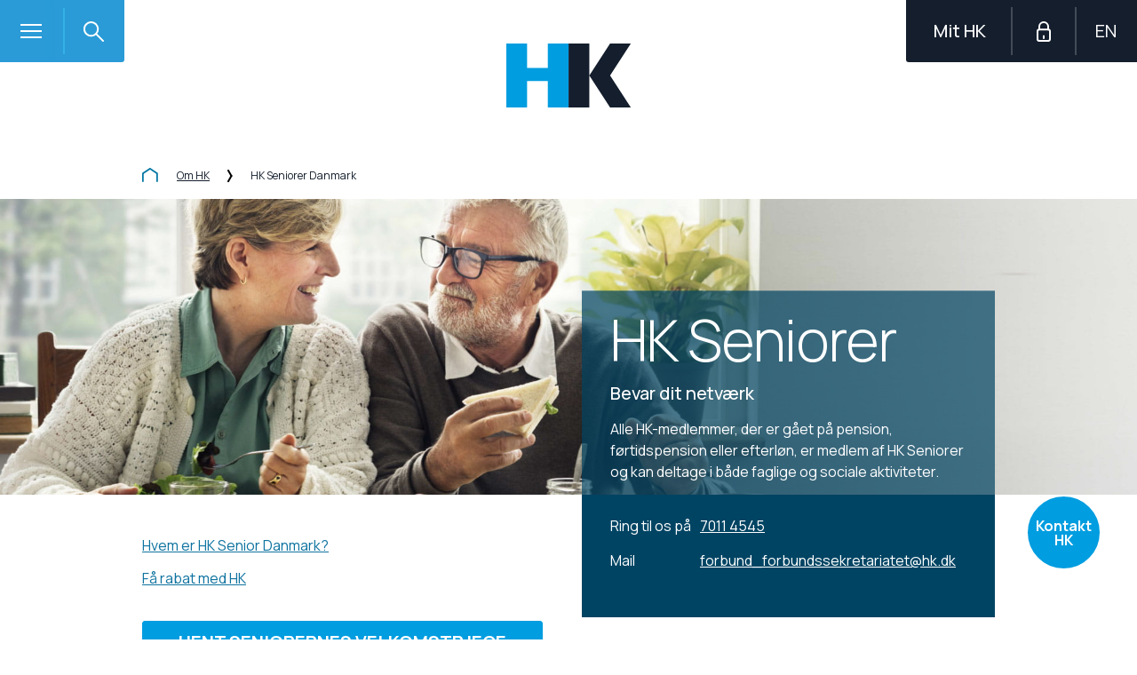

--- FILE ---
content_type: text/html; charset=utf-8
request_url: https://www.hk.dk/omhk/tvaergaaende-landsforening-og-branchesektion/hk-seniorer
body_size: 77488
content:





<!DOCTYPE html>
<!--[if IE 8]> <html class="no-js lt-ie9 lte-ie9" lang="da"> <![endif]-->
<!--[if IE 9]> <html class="no-js lte-ie9" lang="da"> <![endif]-->
<!--[if gt IE 9]><!-->
<html class="no-js" lang="da">
<!--<![endif]-->
<head>

    
    <meta http-equiv="X-UA-Compatible" content="IE=edge" />
    <meta charset="utf-8" /><script type="text/javascript">window.NREUM||(NREUM={});NREUM.info = {"beacon":"bam.eu01.nr-data.net","errorBeacon":"bam.eu01.nr-data.net","licenseKey":"NRBR-e3e7c241f450e95b7c3","applicationID":"491999956,340752629","transactionName":"MhBSZQoZDBdZUkYPXQtaY1gMHQELSlQSNFcUAFVCDFctFl9kXA9GKBRZXygZBQE=","queueTime":0,"applicationTime":349,"agent":"","atts":""}</script><script type="text/javascript">(window.NREUM||(NREUM={})).init={privacy:{cookies_enabled:true},ajax:{deny_list:["bam.eu01.nr-data.net"]},feature_flags:["soft_nav"],distributed_tracing:{enabled:true}};(window.NREUM||(NREUM={})).loader_config={agentID:"538802142",accountID:"3457860",trustKey:"3457860",xpid:"VwICVl5VCBAEXVBbDggOU1I=",licenseKey:"NRBR-e3e7c241f450e95b7c3",applicationID:"491999956",browserID:"538802142"};;/*! For license information please see nr-loader-spa-1.308.0.min.js.LICENSE.txt */
(()=>{var e,t,r={384:(e,t,r)=>{"use strict";r.d(t,{NT:()=>a,US:()=>u,Zm:()=>o,bQ:()=>d,dV:()=>c,pV:()=>l});var n=r(6154),i=r(1863),s=r(1910);const a={beacon:"bam.nr-data.net",errorBeacon:"bam.nr-data.net"};function o(){return n.gm.NREUM||(n.gm.NREUM={}),void 0===n.gm.newrelic&&(n.gm.newrelic=n.gm.NREUM),n.gm.NREUM}function c(){let e=o();return e.o||(e.o={ST:n.gm.setTimeout,SI:n.gm.setImmediate||n.gm.setInterval,CT:n.gm.clearTimeout,XHR:n.gm.XMLHttpRequest,REQ:n.gm.Request,EV:n.gm.Event,PR:n.gm.Promise,MO:n.gm.MutationObserver,FETCH:n.gm.fetch,WS:n.gm.WebSocket},(0,s.i)(...Object.values(e.o))),e}function d(e,t){let r=o();r.initializedAgents??={},t.initializedAt={ms:(0,i.t)(),date:new Date},r.initializedAgents[e]=t}function u(e,t){o()[e]=t}function l(){return function(){let e=o();const t=e.info||{};e.info={beacon:a.beacon,errorBeacon:a.errorBeacon,...t}}(),function(){let e=o();const t=e.init||{};e.init={...t}}(),c(),function(){let e=o();const t=e.loader_config||{};e.loader_config={...t}}(),o()}},782:(e,t,r)=>{"use strict";r.d(t,{T:()=>n});const n=r(860).K7.pageViewTiming},860:(e,t,r)=>{"use strict";r.d(t,{$J:()=>u,K7:()=>c,P3:()=>d,XX:()=>i,Yy:()=>o,df:()=>s,qY:()=>n,v4:()=>a});const n="events",i="jserrors",s="browser/blobs",a="rum",o="browser/logs",c={ajax:"ajax",genericEvents:"generic_events",jserrors:i,logging:"logging",metrics:"metrics",pageAction:"page_action",pageViewEvent:"page_view_event",pageViewTiming:"page_view_timing",sessionReplay:"session_replay",sessionTrace:"session_trace",softNav:"soft_navigations",spa:"spa"},d={[c.pageViewEvent]:1,[c.pageViewTiming]:2,[c.metrics]:3,[c.jserrors]:4,[c.spa]:5,[c.ajax]:6,[c.sessionTrace]:7,[c.softNav]:8,[c.sessionReplay]:9,[c.logging]:10,[c.genericEvents]:11},u={[c.pageViewEvent]:a,[c.pageViewTiming]:n,[c.ajax]:n,[c.spa]:n,[c.softNav]:n,[c.metrics]:i,[c.jserrors]:i,[c.sessionTrace]:s,[c.sessionReplay]:s,[c.logging]:o,[c.genericEvents]:"ins"}},944:(e,t,r)=>{"use strict";r.d(t,{R:()=>i});var n=r(3241);function i(e,t){"function"==typeof console.debug&&(console.debug("New Relic Warning: https://github.com/newrelic/newrelic-browser-agent/blob/main/docs/warning-codes.md#".concat(e),t),(0,n.W)({agentIdentifier:null,drained:null,type:"data",name:"warn",feature:"warn",data:{code:e,secondary:t}}))}},993:(e,t,r)=>{"use strict";r.d(t,{A$:()=>s,ET:()=>a,TZ:()=>o,p_:()=>i});var n=r(860);const i={ERROR:"ERROR",WARN:"WARN",INFO:"INFO",DEBUG:"DEBUG",TRACE:"TRACE"},s={OFF:0,ERROR:1,WARN:2,INFO:3,DEBUG:4,TRACE:5},a="log",o=n.K7.logging},1541:(e,t,r)=>{"use strict";r.d(t,{U:()=>i,f:()=>n});const n={MFE:"MFE",BA:"BA"};function i(e,t){if(2!==t?.harvestEndpointVersion)return{};const r=t.agentRef.runtime.appMetadata.agents[0].entityGuid;return e?{"source.id":e.id,"source.name":e.name,"source.type":e.type,"parent.id":e.parent?.id||r,"parent.type":e.parent?.type||n.BA}:{"entity.guid":r,appId:t.agentRef.info.applicationID}}},1687:(e,t,r)=>{"use strict";r.d(t,{Ak:()=>d,Ze:()=>h,x3:()=>u});var n=r(3241),i=r(7836),s=r(3606),a=r(860),o=r(2646);const c={};function d(e,t){const r={staged:!1,priority:a.P3[t]||0};l(e),c[e].get(t)||c[e].set(t,r)}function u(e,t){e&&c[e]&&(c[e].get(t)&&c[e].delete(t),p(e,t,!1),c[e].size&&f(e))}function l(e){if(!e)throw new Error("agentIdentifier required");c[e]||(c[e]=new Map)}function h(e="",t="feature",r=!1){if(l(e),!e||!c[e].get(t)||r)return p(e,t);c[e].get(t).staged=!0,f(e)}function f(e){const t=Array.from(c[e]);t.every(([e,t])=>t.staged)&&(t.sort((e,t)=>e[1].priority-t[1].priority),t.forEach(([t])=>{c[e].delete(t),p(e,t)}))}function p(e,t,r=!0){const a=e?i.ee.get(e):i.ee,c=s.i.handlers;if(!a.aborted&&a.backlog&&c){if((0,n.W)({agentIdentifier:e,type:"lifecycle",name:"drain",feature:t}),r){const e=a.backlog[t],r=c[t];if(r){for(let t=0;e&&t<e.length;++t)g(e[t],r);Object.entries(r).forEach(([e,t])=>{Object.values(t||{}).forEach(t=>{t[0]?.on&&t[0]?.context()instanceof o.y&&t[0].on(e,t[1])})})}}a.isolatedBacklog||delete c[t],a.backlog[t]=null,a.emit("drain-"+t,[])}}function g(e,t){var r=e[1];Object.values(t[r]||{}).forEach(t=>{var r=e[0];if(t[0]===r){var n=t[1],i=e[3],s=e[2];n.apply(i,s)}})}},1738:(e,t,r)=>{"use strict";r.d(t,{U:()=>f,Y:()=>h});var n=r(3241),i=r(9908),s=r(1863),a=r(944),o=r(5701),c=r(3969),d=r(8362),u=r(860),l=r(4261);function h(e,t,r,s){const h=s||r;!h||h[e]&&h[e]!==d.d.prototype[e]||(h[e]=function(){(0,i.p)(c.xV,["API/"+e+"/called"],void 0,u.K7.metrics,r.ee),(0,n.W)({agentIdentifier:r.agentIdentifier,drained:!!o.B?.[r.agentIdentifier],type:"data",name:"api",feature:l.Pl+e,data:{}});try{return t.apply(this,arguments)}catch(e){(0,a.R)(23,e)}})}function f(e,t,r,n,a){const o=e.info;null===r?delete o.jsAttributes[t]:o.jsAttributes[t]=r,(a||null===r)&&(0,i.p)(l.Pl+n,[(0,s.t)(),t,r],void 0,"session",e.ee)}},1741:(e,t,r)=>{"use strict";r.d(t,{W:()=>s});var n=r(944),i=r(4261);class s{#e(e,...t){if(this[e]!==s.prototype[e])return this[e](...t);(0,n.R)(35,e)}addPageAction(e,t){return this.#e(i.hG,e,t)}register(e){return this.#e(i.eY,e)}recordCustomEvent(e,t){return this.#e(i.fF,e,t)}setPageViewName(e,t){return this.#e(i.Fw,e,t)}setCustomAttribute(e,t,r){return this.#e(i.cD,e,t,r)}noticeError(e,t){return this.#e(i.o5,e,t)}setUserId(e,t=!1){return this.#e(i.Dl,e,t)}setApplicationVersion(e){return this.#e(i.nb,e)}setErrorHandler(e){return this.#e(i.bt,e)}addRelease(e,t){return this.#e(i.k6,e,t)}log(e,t){return this.#e(i.$9,e,t)}start(){return this.#e(i.d3)}finished(e){return this.#e(i.BL,e)}recordReplay(){return this.#e(i.CH)}pauseReplay(){return this.#e(i.Tb)}addToTrace(e){return this.#e(i.U2,e)}setCurrentRouteName(e){return this.#e(i.PA,e)}interaction(e){return this.#e(i.dT,e)}wrapLogger(e,t,r){return this.#e(i.Wb,e,t,r)}measure(e,t){return this.#e(i.V1,e,t)}consent(e){return this.#e(i.Pv,e)}}},1863:(e,t,r)=>{"use strict";function n(){return Math.floor(performance.now())}r.d(t,{t:()=>n})},1910:(e,t,r)=>{"use strict";r.d(t,{i:()=>s});var n=r(944);const i=new Map;function s(...e){return e.every(e=>{if(i.has(e))return i.get(e);const t="function"==typeof e?e.toString():"",r=t.includes("[native code]"),s=t.includes("nrWrapper");return r||s||(0,n.R)(64,e?.name||t),i.set(e,r),r})}},2555:(e,t,r)=>{"use strict";r.d(t,{D:()=>o,f:()=>a});var n=r(384),i=r(8122);const s={beacon:n.NT.beacon,errorBeacon:n.NT.errorBeacon,licenseKey:void 0,applicationID:void 0,sa:void 0,queueTime:void 0,applicationTime:void 0,ttGuid:void 0,user:void 0,account:void 0,product:void 0,extra:void 0,jsAttributes:{},userAttributes:void 0,atts:void 0,transactionName:void 0,tNamePlain:void 0};function a(e){try{return!!e.licenseKey&&!!e.errorBeacon&&!!e.applicationID}catch(e){return!1}}const o=e=>(0,i.a)(e,s)},2614:(e,t,r)=>{"use strict";r.d(t,{BB:()=>a,H3:()=>n,g:()=>d,iL:()=>c,tS:()=>o,uh:()=>i,wk:()=>s});const n="NRBA",i="SESSION",s=144e5,a=18e5,o={STARTED:"session-started",PAUSE:"session-pause",RESET:"session-reset",RESUME:"session-resume",UPDATE:"session-update"},c={SAME_TAB:"same-tab",CROSS_TAB:"cross-tab"},d={OFF:0,FULL:1,ERROR:2}},2646:(e,t,r)=>{"use strict";r.d(t,{y:()=>n});class n{constructor(e){this.contextId=e}}},2843:(e,t,r)=>{"use strict";r.d(t,{G:()=>s,u:()=>i});var n=r(3878);function i(e,t=!1,r,i){(0,n.DD)("visibilitychange",function(){if(t)return void("hidden"===document.visibilityState&&e());e(document.visibilityState)},r,i)}function s(e,t,r){(0,n.sp)("pagehide",e,t,r)}},3241:(e,t,r)=>{"use strict";r.d(t,{W:()=>s});var n=r(6154);const i="newrelic";function s(e={}){try{n.gm.dispatchEvent(new CustomEvent(i,{detail:e}))}catch(e){}}},3304:(e,t,r)=>{"use strict";r.d(t,{A:()=>s});var n=r(7836);const i=()=>{const e=new WeakSet;return(t,r)=>{if("object"==typeof r&&null!==r){if(e.has(r))return;e.add(r)}return r}};function s(e){try{return JSON.stringify(e,i())??""}catch(e){try{n.ee.emit("internal-error",[e])}catch(e){}return""}}},3333:(e,t,r)=>{"use strict";r.d(t,{$v:()=>u,TZ:()=>n,Xh:()=>c,Zp:()=>i,kd:()=>d,mq:()=>o,nf:()=>a,qN:()=>s});const n=r(860).K7.genericEvents,i=["auxclick","click","copy","keydown","paste","scrollend"],s=["focus","blur"],a=4,o=1e3,c=2e3,d=["PageAction","UserAction","BrowserPerformance"],u={RESOURCES:"experimental.resources",REGISTER:"register"}},3434:(e,t,r)=>{"use strict";r.d(t,{Jt:()=>s,YM:()=>d});var n=r(7836),i=r(5607);const s="nr@original:".concat(i.W),a=50;var o=Object.prototype.hasOwnProperty,c=!1;function d(e,t){return e||(e=n.ee),r.inPlace=function(e,t,n,i,s){n||(n="");const a="-"===n.charAt(0);for(let o=0;o<t.length;o++){const c=t[o],d=e[c];l(d)||(e[c]=r(d,a?c+n:n,i,c,s))}},r.flag=s,r;function r(t,r,n,c,d){return l(t)?t:(r||(r=""),nrWrapper[s]=t,function(e,t,r){if(Object.defineProperty&&Object.keys)try{return Object.keys(e).forEach(function(r){Object.defineProperty(t,r,{get:function(){return e[r]},set:function(t){return e[r]=t,t}})}),t}catch(e){u([e],r)}for(var n in e)o.call(e,n)&&(t[n]=e[n])}(t,nrWrapper,e),nrWrapper);function nrWrapper(){var s,o,l,h;let f;try{o=this,s=[...arguments],l="function"==typeof n?n(s,o):n||{}}catch(t){u([t,"",[s,o,c],l],e)}i(r+"start",[s,o,c],l,d);const p=performance.now();let g;try{return h=t.apply(o,s),g=performance.now(),h}catch(e){throw g=performance.now(),i(r+"err",[s,o,e],l,d),f=e,f}finally{const e=g-p,t={start:p,end:g,duration:e,isLongTask:e>=a,methodName:c,thrownError:f};t.isLongTask&&i("long-task",[t,o],l,d),i(r+"end",[s,o,h],l,d)}}}function i(r,n,i,s){if(!c||t){var a=c;c=!0;try{e.emit(r,n,i,t,s)}catch(t){u([t,r,n,i],e)}c=a}}}function u(e,t){t||(t=n.ee);try{t.emit("internal-error",e)}catch(e){}}function l(e){return!(e&&"function"==typeof e&&e.apply&&!e[s])}},3606:(e,t,r)=>{"use strict";r.d(t,{i:()=>s});var n=r(9908);s.on=a;var i=s.handlers={};function s(e,t,r,s){a(s||n.d,i,e,t,r)}function a(e,t,r,i,s){s||(s="feature"),e||(e=n.d);var a=t[s]=t[s]||{};(a[r]=a[r]||[]).push([e,i])}},3738:(e,t,r)=>{"use strict";r.d(t,{He:()=>i,Kp:()=>o,Lc:()=>d,Rz:()=>u,TZ:()=>n,bD:()=>s,d3:()=>a,jx:()=>l,sl:()=>h,uP:()=>c});const n=r(860).K7.sessionTrace,i="bstResource",s="resource",a="-start",o="-end",c="fn"+a,d="fn"+o,u="pushState",l=1e3,h=3e4},3785:(e,t,r)=>{"use strict";r.d(t,{R:()=>c,b:()=>d});var n=r(9908),i=r(1863),s=r(860),a=r(3969),o=r(993);function c(e,t,r={},c=o.p_.INFO,d=!0,u,l=(0,i.t)()){(0,n.p)(a.xV,["API/logging/".concat(c.toLowerCase(),"/called")],void 0,s.K7.metrics,e),(0,n.p)(o.ET,[l,t,r,c,d,u],void 0,s.K7.logging,e)}function d(e){return"string"==typeof e&&Object.values(o.p_).some(t=>t===e.toUpperCase().trim())}},3878:(e,t,r)=>{"use strict";function n(e,t){return{capture:e,passive:!1,signal:t}}function i(e,t,r=!1,i){window.addEventListener(e,t,n(r,i))}function s(e,t,r=!1,i){document.addEventListener(e,t,n(r,i))}r.d(t,{DD:()=>s,jT:()=>n,sp:()=>i})},3962:(e,t,r)=>{"use strict";r.d(t,{AM:()=>a,O2:()=>l,OV:()=>s,Qu:()=>h,TZ:()=>c,ih:()=>f,pP:()=>o,t1:()=>u,tC:()=>i,wD:()=>d});var n=r(860);const i=["click","keydown","submit"],s="popstate",a="api",o="initialPageLoad",c=n.K7.softNav,d=5e3,u=500,l={INITIAL_PAGE_LOAD:"",ROUTE_CHANGE:1,UNSPECIFIED:2},h={INTERACTION:1,AJAX:2,CUSTOM_END:3,CUSTOM_TRACER:4},f={IP:"in progress",PF:"pending finish",FIN:"finished",CAN:"cancelled"}},3969:(e,t,r)=>{"use strict";r.d(t,{TZ:()=>n,XG:()=>o,rs:()=>i,xV:()=>a,z_:()=>s});const n=r(860).K7.metrics,i="sm",s="cm",a="storeSupportabilityMetrics",o="storeEventMetrics"},4234:(e,t,r)=>{"use strict";r.d(t,{W:()=>s});var n=r(7836),i=r(1687);class s{constructor(e,t){this.agentIdentifier=e,this.ee=n.ee.get(e),this.featureName=t,this.blocked=!1}deregisterDrain(){(0,i.x3)(this.agentIdentifier,this.featureName)}}},4261:(e,t,r)=>{"use strict";r.d(t,{$9:()=>u,BL:()=>c,CH:()=>p,Dl:()=>R,Fw:()=>w,PA:()=>v,Pl:()=>n,Pv:()=>A,Tb:()=>h,U2:()=>a,V1:()=>E,Wb:()=>T,bt:()=>y,cD:()=>b,d3:()=>x,dT:()=>d,eY:()=>g,fF:()=>f,hG:()=>s,hw:()=>i,k6:()=>o,nb:()=>m,o5:()=>l});const n="api-",i=n+"ixn-",s="addPageAction",a="addToTrace",o="addRelease",c="finished",d="interaction",u="log",l="noticeError",h="pauseReplay",f="recordCustomEvent",p="recordReplay",g="register",m="setApplicationVersion",v="setCurrentRouteName",b="setCustomAttribute",y="setErrorHandler",w="setPageViewName",R="setUserId",x="start",T="wrapLogger",E="measure",A="consent"},5205:(e,t,r)=>{"use strict";r.d(t,{j:()=>S});var n=r(384),i=r(1741);var s=r(2555),a=r(3333);const o=e=>{if(!e||"string"!=typeof e)return!1;try{document.createDocumentFragment().querySelector(e)}catch{return!1}return!0};var c=r(2614),d=r(944),u=r(8122);const l="[data-nr-mask]",h=e=>(0,u.a)(e,(()=>{const e={feature_flags:[],experimental:{allow_registered_children:!1,resources:!1},mask_selector:"*",block_selector:"[data-nr-block]",mask_input_options:{color:!1,date:!1,"datetime-local":!1,email:!1,month:!1,number:!1,range:!1,search:!1,tel:!1,text:!1,time:!1,url:!1,week:!1,textarea:!1,select:!1,password:!0}};return{ajax:{deny_list:void 0,block_internal:!0,enabled:!0,autoStart:!0},api:{get allow_registered_children(){return e.feature_flags.includes(a.$v.REGISTER)||e.experimental.allow_registered_children},set allow_registered_children(t){e.experimental.allow_registered_children=t},duplicate_registered_data:!1},browser_consent_mode:{enabled:!1},distributed_tracing:{enabled:void 0,exclude_newrelic_header:void 0,cors_use_newrelic_header:void 0,cors_use_tracecontext_headers:void 0,allowed_origins:void 0},get feature_flags(){return e.feature_flags},set feature_flags(t){e.feature_flags=t},generic_events:{enabled:!0,autoStart:!0},harvest:{interval:30},jserrors:{enabled:!0,autoStart:!0},logging:{enabled:!0,autoStart:!0},metrics:{enabled:!0,autoStart:!0},obfuscate:void 0,page_action:{enabled:!0},page_view_event:{enabled:!0,autoStart:!0},page_view_timing:{enabled:!0,autoStart:!0},performance:{capture_marks:!1,capture_measures:!1,capture_detail:!0,resources:{get enabled(){return e.feature_flags.includes(a.$v.RESOURCES)||e.experimental.resources},set enabled(t){e.experimental.resources=t},asset_types:[],first_party_domains:[],ignore_newrelic:!0}},privacy:{cookies_enabled:!0},proxy:{assets:void 0,beacon:void 0},session:{expiresMs:c.wk,inactiveMs:c.BB},session_replay:{autoStart:!0,enabled:!1,preload:!1,sampling_rate:10,error_sampling_rate:100,collect_fonts:!1,inline_images:!1,fix_stylesheets:!0,mask_all_inputs:!0,get mask_text_selector(){return e.mask_selector},set mask_text_selector(t){o(t)?e.mask_selector="".concat(t,",").concat(l):""===t||null===t?e.mask_selector=l:(0,d.R)(5,t)},get block_class(){return"nr-block"},get ignore_class(){return"nr-ignore"},get mask_text_class(){return"nr-mask"},get block_selector(){return e.block_selector},set block_selector(t){o(t)?e.block_selector+=",".concat(t):""!==t&&(0,d.R)(6,t)},get mask_input_options(){return e.mask_input_options},set mask_input_options(t){t&&"object"==typeof t?e.mask_input_options={...t,password:!0}:(0,d.R)(7,t)}},session_trace:{enabled:!0,autoStart:!0},soft_navigations:{enabled:!0,autoStart:!0},spa:{enabled:!0,autoStart:!0},ssl:void 0,user_actions:{enabled:!0,elementAttributes:["id","className","tagName","type"]}}})());var f=r(6154),p=r(9324);let g=0;const m={buildEnv:p.F3,distMethod:p.Xs,version:p.xv,originTime:f.WN},v={consented:!1},b={appMetadata:{},get consented(){return this.session?.state?.consent||v.consented},set consented(e){v.consented=e},customTransaction:void 0,denyList:void 0,disabled:!1,harvester:void 0,isolatedBacklog:!1,isRecording:!1,loaderType:void 0,maxBytes:3e4,obfuscator:void 0,onerror:void 0,ptid:void 0,releaseIds:{},session:void 0,timeKeeper:void 0,registeredEntities:[],jsAttributesMetadata:{bytes:0},get harvestCount(){return++g}},y=e=>{const t=(0,u.a)(e,b),r=Object.keys(m).reduce((e,t)=>(e[t]={value:m[t],writable:!1,configurable:!0,enumerable:!0},e),{});return Object.defineProperties(t,r)};var w=r(5701);const R=e=>{const t=e.startsWith("http");e+="/",r.p=t?e:"https://"+e};var x=r(7836),T=r(3241);const E={accountID:void 0,trustKey:void 0,agentID:void 0,licenseKey:void 0,applicationID:void 0,xpid:void 0},A=e=>(0,u.a)(e,E),_=new Set;function S(e,t={},r,a){let{init:o,info:c,loader_config:d,runtime:u={},exposed:l=!0}=t;if(!c){const e=(0,n.pV)();o=e.init,c=e.info,d=e.loader_config}e.init=h(o||{}),e.loader_config=A(d||{}),c.jsAttributes??={},f.bv&&(c.jsAttributes.isWorker=!0),e.info=(0,s.D)(c);const p=e.init,g=[c.beacon,c.errorBeacon];_.has(e.agentIdentifier)||(p.proxy.assets&&(R(p.proxy.assets),g.push(p.proxy.assets)),p.proxy.beacon&&g.push(p.proxy.beacon),e.beacons=[...g],function(e){const t=(0,n.pV)();Object.getOwnPropertyNames(i.W.prototype).forEach(r=>{const n=i.W.prototype[r];if("function"!=typeof n||"constructor"===n)return;let s=t[r];e[r]&&!1!==e.exposed&&"micro-agent"!==e.runtime?.loaderType&&(t[r]=(...t)=>{const n=e[r](...t);return s?s(...t):n})})}(e),(0,n.US)("activatedFeatures",w.B)),u.denyList=[...p.ajax.deny_list||[],...p.ajax.block_internal?g:[]],u.ptid=e.agentIdentifier,u.loaderType=r,e.runtime=y(u),_.has(e.agentIdentifier)||(e.ee=x.ee.get(e.agentIdentifier),e.exposed=l,(0,T.W)({agentIdentifier:e.agentIdentifier,drained:!!w.B?.[e.agentIdentifier],type:"lifecycle",name:"initialize",feature:void 0,data:e.config})),_.add(e.agentIdentifier)}},5270:(e,t,r)=>{"use strict";r.d(t,{Aw:()=>a,SR:()=>s,rF:()=>o});var n=r(384),i=r(7767);function s(e){return!!(0,n.dV)().o.MO&&(0,i.V)(e)&&!0===e?.session_trace.enabled}function a(e){return!0===e?.session_replay.preload&&s(e)}function o(e,t){try{if("string"==typeof t?.type){if("password"===t.type.toLowerCase())return"*".repeat(e?.length||0);if(void 0!==t?.dataset?.nrUnmask||t?.classList?.contains("nr-unmask"))return e}}catch(e){}return"string"==typeof e?e.replace(/[\S]/g,"*"):"*".repeat(e?.length||0)}},5289:(e,t,r)=>{"use strict";r.d(t,{GG:()=>a,Qr:()=>c,sB:()=>o});var n=r(3878),i=r(6389);function s(){return"undefined"==typeof document||"complete"===document.readyState}function a(e,t){if(s())return e();const r=(0,i.J)(e),a=setInterval(()=>{s()&&(clearInterval(a),r())},500);(0,n.sp)("load",r,t)}function o(e){if(s())return e();(0,n.DD)("DOMContentLoaded",e)}function c(e){if(s())return e();(0,n.sp)("popstate",e)}},5607:(e,t,r)=>{"use strict";r.d(t,{W:()=>n});const n=(0,r(9566).bz)()},5701:(e,t,r)=>{"use strict";r.d(t,{B:()=>s,t:()=>a});var n=r(3241);const i=new Set,s={};function a(e,t){const r=t.agentIdentifier;s[r]??={},e&&"object"==typeof e&&(i.has(r)||(t.ee.emit("rumresp",[e]),s[r]=e,i.add(r),(0,n.W)({agentIdentifier:r,loaded:!0,drained:!0,type:"lifecycle",name:"load",feature:void 0,data:e})))}},6154:(e,t,r)=>{"use strict";r.d(t,{OF:()=>d,RI:()=>i,WN:()=>h,bv:()=>s,eN:()=>f,gm:()=>a,lR:()=>l,m:()=>c,mw:()=>o,sb:()=>u});var n=r(1863);const i="undefined"!=typeof window&&!!window.document,s="undefined"!=typeof WorkerGlobalScope&&("undefined"!=typeof self&&self instanceof WorkerGlobalScope&&self.navigator instanceof WorkerNavigator||"undefined"!=typeof globalThis&&globalThis instanceof WorkerGlobalScope&&globalThis.navigator instanceof WorkerNavigator),a=i?window:"undefined"!=typeof WorkerGlobalScope&&("undefined"!=typeof self&&self instanceof WorkerGlobalScope&&self||"undefined"!=typeof globalThis&&globalThis instanceof WorkerGlobalScope&&globalThis),o=Boolean("hidden"===a?.document?.visibilityState),c=""+a?.location,d=/iPad|iPhone|iPod/.test(a.navigator?.userAgent),u=d&&"undefined"==typeof SharedWorker,l=(()=>{const e=a.navigator?.userAgent?.match(/Firefox[/\s](\d+\.\d+)/);return Array.isArray(e)&&e.length>=2?+e[1]:0})(),h=Date.now()-(0,n.t)(),f=()=>"undefined"!=typeof PerformanceNavigationTiming&&a?.performance?.getEntriesByType("navigation")?.[0]?.responseStart},6344:(e,t,r)=>{"use strict";r.d(t,{BB:()=>u,Qb:()=>l,TZ:()=>i,Ug:()=>a,Vh:()=>s,_s:()=>o,bc:()=>d,yP:()=>c});var n=r(2614);const i=r(860).K7.sessionReplay,s="errorDuringReplay",a=.12,o={DomContentLoaded:0,Load:1,FullSnapshot:2,IncrementalSnapshot:3,Meta:4,Custom:5},c={[n.g.ERROR]:15e3,[n.g.FULL]:3e5,[n.g.OFF]:0},d={RESET:{message:"Session was reset",sm:"Reset"},IMPORT:{message:"Recorder failed to import",sm:"Import"},TOO_MANY:{message:"429: Too Many Requests",sm:"Too-Many"},TOO_BIG:{message:"Payload was too large",sm:"Too-Big"},CROSS_TAB:{message:"Session Entity was set to OFF on another tab",sm:"Cross-Tab"},ENTITLEMENTS:{message:"Session Replay is not allowed and will not be started",sm:"Entitlement"}},u=5e3,l={API:"api",RESUME:"resume",SWITCH_TO_FULL:"switchToFull",INITIALIZE:"initialize",PRELOAD:"preload"}},6389:(e,t,r)=>{"use strict";function n(e,t=500,r={}){const n=r?.leading||!1;let i;return(...r)=>{n&&void 0===i&&(e.apply(this,r),i=setTimeout(()=>{i=clearTimeout(i)},t)),n||(clearTimeout(i),i=setTimeout(()=>{e.apply(this,r)},t))}}function i(e){let t=!1;return(...r)=>{t||(t=!0,e.apply(this,r))}}r.d(t,{J:()=>i,s:()=>n})},6630:(e,t,r)=>{"use strict";r.d(t,{T:()=>n});const n=r(860).K7.pageViewEvent},6774:(e,t,r)=>{"use strict";r.d(t,{T:()=>n});const n=r(860).K7.jserrors},7295:(e,t,r)=>{"use strict";r.d(t,{Xv:()=>a,gX:()=>i,iW:()=>s});var n=[];function i(e){if(!e||s(e))return!1;if(0===n.length)return!0;if("*"===n[0].hostname)return!1;for(var t=0;t<n.length;t++){var r=n[t];if(r.hostname.test(e.hostname)&&r.pathname.test(e.pathname))return!1}return!0}function s(e){return void 0===e.hostname}function a(e){if(n=[],e&&e.length)for(var t=0;t<e.length;t++){let r=e[t];if(!r)continue;if("*"===r)return void(n=[{hostname:"*"}]);0===r.indexOf("http://")?r=r.substring(7):0===r.indexOf("https://")&&(r=r.substring(8));const i=r.indexOf("/");let s,a;i>0?(s=r.substring(0,i),a=r.substring(i)):(s=r,a="*");let[c]=s.split(":");n.push({hostname:o(c),pathname:o(a,!0)})}}function o(e,t=!1){const r=e.replace(/[.+?^${}()|[\]\\]/g,e=>"\\"+e).replace(/\*/g,".*?");return new RegExp((t?"^":"")+r+"$")}},7485:(e,t,r)=>{"use strict";r.d(t,{D:()=>i});var n=r(6154);function i(e){if(0===(e||"").indexOf("data:"))return{protocol:"data"};try{const t=new URL(e,location.href),r={port:t.port,hostname:t.hostname,pathname:t.pathname,search:t.search,protocol:t.protocol.slice(0,t.protocol.indexOf(":")),sameOrigin:t.protocol===n.gm?.location?.protocol&&t.host===n.gm?.location?.host};return r.port&&""!==r.port||("http:"===t.protocol&&(r.port="80"),"https:"===t.protocol&&(r.port="443")),r.pathname&&""!==r.pathname?r.pathname.startsWith("/")||(r.pathname="/".concat(r.pathname)):r.pathname="/",r}catch(e){return{}}}},7699:(e,t,r)=>{"use strict";r.d(t,{It:()=>s,KC:()=>o,No:()=>i,qh:()=>a});var n=r(860);const i=16e3,s=1e6,a="SESSION_ERROR",o={[n.K7.logging]:!0,[n.K7.genericEvents]:!1,[n.K7.jserrors]:!1,[n.K7.ajax]:!1}},7767:(e,t,r)=>{"use strict";r.d(t,{V:()=>i});var n=r(6154);const i=e=>n.RI&&!0===e?.privacy.cookies_enabled},7836:(e,t,r)=>{"use strict";r.d(t,{P:()=>o,ee:()=>c});var n=r(384),i=r(8990),s=r(2646),a=r(5607);const o="nr@context:".concat(a.W),c=function e(t,r){var n={},a={},u={},l=!1;try{l=16===r.length&&d.initializedAgents?.[r]?.runtime.isolatedBacklog}catch(e){}var h={on:p,addEventListener:p,removeEventListener:function(e,t){var r=n[e];if(!r)return;for(var i=0;i<r.length;i++)r[i]===t&&r.splice(i,1)},emit:function(e,r,n,i,s){!1!==s&&(s=!0);if(c.aborted&&!i)return;t&&s&&t.emit(e,r,n);var o=f(n);g(e).forEach(e=>{e.apply(o,r)});var d=v()[a[e]];d&&d.push([h,e,r,o]);return o},get:m,listeners:g,context:f,buffer:function(e,t){const r=v();if(t=t||"feature",h.aborted)return;Object.entries(e||{}).forEach(([e,n])=>{a[n]=t,t in r||(r[t]=[])})},abort:function(){h._aborted=!0,Object.keys(h.backlog).forEach(e=>{delete h.backlog[e]})},isBuffering:function(e){return!!v()[a[e]]},debugId:r,backlog:l?{}:t&&"object"==typeof t.backlog?t.backlog:{},isolatedBacklog:l};return Object.defineProperty(h,"aborted",{get:()=>{let e=h._aborted||!1;return e||(t&&(e=t.aborted),e)}}),h;function f(e){return e&&e instanceof s.y?e:e?(0,i.I)(e,o,()=>new s.y(o)):new s.y(o)}function p(e,t){n[e]=g(e).concat(t)}function g(e){return n[e]||[]}function m(t){return u[t]=u[t]||e(h,t)}function v(){return h.backlog}}(void 0,"globalEE"),d=(0,n.Zm)();d.ee||(d.ee=c)},8122:(e,t,r)=>{"use strict";r.d(t,{a:()=>i});var n=r(944);function i(e,t){try{if(!e||"object"!=typeof e)return(0,n.R)(3);if(!t||"object"!=typeof t)return(0,n.R)(4);const r=Object.create(Object.getPrototypeOf(t),Object.getOwnPropertyDescriptors(t)),s=0===Object.keys(r).length?e:r;for(let a in s)if(void 0!==e[a])try{if(null===e[a]){r[a]=null;continue}Array.isArray(e[a])&&Array.isArray(t[a])?r[a]=Array.from(new Set([...e[a],...t[a]])):"object"==typeof e[a]&&"object"==typeof t[a]?r[a]=i(e[a],t[a]):r[a]=e[a]}catch(e){r[a]||(0,n.R)(1,e)}return r}catch(e){(0,n.R)(2,e)}}},8139:(e,t,r)=>{"use strict";r.d(t,{u:()=>h});var n=r(7836),i=r(3434),s=r(8990),a=r(6154);const o={},c=a.gm.XMLHttpRequest,d="addEventListener",u="removeEventListener",l="nr@wrapped:".concat(n.P);function h(e){var t=function(e){return(e||n.ee).get("events")}(e);if(o[t.debugId]++)return t;o[t.debugId]=1;var r=(0,i.YM)(t,!0);function h(e){r.inPlace(e,[d,u],"-",p)}function p(e,t){return e[1]}return"getPrototypeOf"in Object&&(a.RI&&f(document,h),c&&f(c.prototype,h),f(a.gm,h)),t.on(d+"-start",function(e,t){var n=e[1];if(null!==n&&("function"==typeof n||"object"==typeof n)&&"newrelic"!==e[0]){var i=(0,s.I)(n,l,function(){var e={object:function(){if("function"!=typeof n.handleEvent)return;return n.handleEvent.apply(n,arguments)},function:n}[typeof n];return e?r(e,"fn-",null,e.name||"anonymous"):n});this.wrapped=e[1]=i}}),t.on(u+"-start",function(e){e[1]=this.wrapped||e[1]}),t}function f(e,t,...r){let n=e;for(;"object"==typeof n&&!Object.prototype.hasOwnProperty.call(n,d);)n=Object.getPrototypeOf(n);n&&t(n,...r)}},8362:(e,t,r)=>{"use strict";r.d(t,{d:()=>s});var n=r(9566),i=r(1741);class s extends i.W{agentIdentifier=(0,n.LA)(16)}},8374:(e,t,r)=>{r.nc=(()=>{try{return document?.currentScript?.nonce}catch(e){}return""})()},8990:(e,t,r)=>{"use strict";r.d(t,{I:()=>i});var n=Object.prototype.hasOwnProperty;function i(e,t,r){if(n.call(e,t))return e[t];var i=r();if(Object.defineProperty&&Object.keys)try{return Object.defineProperty(e,t,{value:i,writable:!0,enumerable:!1}),i}catch(e){}return e[t]=i,i}},9119:(e,t,r)=>{"use strict";r.d(t,{L:()=>s});var n=/([^?#]*)[^#]*(#[^?]*|$).*/,i=/([^?#]*)().*/;function s(e,t){return e?e.replace(t?n:i,"$1$2"):e}},9300:(e,t,r)=>{"use strict";r.d(t,{T:()=>n});const n=r(860).K7.ajax},9324:(e,t,r)=>{"use strict";r.d(t,{AJ:()=>a,F3:()=>i,Xs:()=>s,Yq:()=>o,xv:()=>n});const n="1.308.0",i="PROD",s="CDN",a="@newrelic/rrweb",o="1.0.1"},9566:(e,t,r)=>{"use strict";r.d(t,{LA:()=>o,ZF:()=>c,bz:()=>a,el:()=>d});var n=r(6154);const i="xxxxxxxx-xxxx-4xxx-yxxx-xxxxxxxxxxxx";function s(e,t){return e?15&e[t]:16*Math.random()|0}function a(){const e=n.gm?.crypto||n.gm?.msCrypto;let t,r=0;return e&&e.getRandomValues&&(t=e.getRandomValues(new Uint8Array(30))),i.split("").map(e=>"x"===e?s(t,r++).toString(16):"y"===e?(3&s()|8).toString(16):e).join("")}function o(e){const t=n.gm?.crypto||n.gm?.msCrypto;let r,i=0;t&&t.getRandomValues&&(r=t.getRandomValues(new Uint8Array(e)));const a=[];for(var o=0;o<e;o++)a.push(s(r,i++).toString(16));return a.join("")}function c(){return o(16)}function d(){return o(32)}},9908:(e,t,r)=>{"use strict";r.d(t,{d:()=>n,p:()=>i});var n=r(7836).ee.get("handle");function i(e,t,r,i,s){s?(s.buffer([e],i),s.emit(e,t,r)):(n.buffer([e],i),n.emit(e,t,r))}}},n={};function i(e){var t=n[e];if(void 0!==t)return t.exports;var s=n[e]={exports:{}};return r[e](s,s.exports,i),s.exports}i.m=r,i.d=(e,t)=>{for(var r in t)i.o(t,r)&&!i.o(e,r)&&Object.defineProperty(e,r,{enumerable:!0,get:t[r]})},i.f={},i.e=e=>Promise.all(Object.keys(i.f).reduce((t,r)=>(i.f[r](e,t),t),[])),i.u=e=>({212:"nr-spa-compressor",249:"nr-spa-recorder",478:"nr-spa"}[e]+"-1.308.0.min.js"),i.o=(e,t)=>Object.prototype.hasOwnProperty.call(e,t),e={},t="NRBA-1.308.0.PROD:",i.l=(r,n,s,a)=>{if(e[r])e[r].push(n);else{var o,c;if(void 0!==s)for(var d=document.getElementsByTagName("script"),u=0;u<d.length;u++){var l=d[u];if(l.getAttribute("src")==r||l.getAttribute("data-webpack")==t+s){o=l;break}}if(!o){c=!0;var h={478:"sha512-RSfSVnmHk59T/uIPbdSE0LPeqcEdF4/+XhfJdBuccH5rYMOEZDhFdtnh6X6nJk7hGpzHd9Ujhsy7lZEz/ORYCQ==",249:"sha512-ehJXhmntm85NSqW4MkhfQqmeKFulra3klDyY0OPDUE+sQ3GokHlPh1pmAzuNy//3j4ac6lzIbmXLvGQBMYmrkg==",212:"sha512-B9h4CR46ndKRgMBcK+j67uSR2RCnJfGefU+A7FrgR/k42ovXy5x/MAVFiSvFxuVeEk/pNLgvYGMp1cBSK/G6Fg=="};(o=document.createElement("script")).charset="utf-8",i.nc&&o.setAttribute("nonce",i.nc),o.setAttribute("data-webpack",t+s),o.src=r,0!==o.src.indexOf(window.location.origin+"/")&&(o.crossOrigin="anonymous"),h[a]&&(o.integrity=h[a])}e[r]=[n];var f=(t,n)=>{o.onerror=o.onload=null,clearTimeout(p);var i=e[r];if(delete e[r],o.parentNode&&o.parentNode.removeChild(o),i&&i.forEach(e=>e(n)),t)return t(n)},p=setTimeout(f.bind(null,void 0,{type:"timeout",target:o}),12e4);o.onerror=f.bind(null,o.onerror),o.onload=f.bind(null,o.onload),c&&document.head.appendChild(o)}},i.r=e=>{"undefined"!=typeof Symbol&&Symbol.toStringTag&&Object.defineProperty(e,Symbol.toStringTag,{value:"Module"}),Object.defineProperty(e,"__esModule",{value:!0})},i.p="https://js-agent.newrelic.com/",(()=>{var e={38:0,788:0};i.f.j=(t,r)=>{var n=i.o(e,t)?e[t]:void 0;if(0!==n)if(n)r.push(n[2]);else{var s=new Promise((r,i)=>n=e[t]=[r,i]);r.push(n[2]=s);var a=i.p+i.u(t),o=new Error;i.l(a,r=>{if(i.o(e,t)&&(0!==(n=e[t])&&(e[t]=void 0),n)){var s=r&&("load"===r.type?"missing":r.type),a=r&&r.target&&r.target.src;o.message="Loading chunk "+t+" failed: ("+s+": "+a+")",o.name="ChunkLoadError",o.type=s,o.request=a,n[1](o)}},"chunk-"+t,t)}};var t=(t,r)=>{var n,s,[a,o,c]=r,d=0;if(a.some(t=>0!==e[t])){for(n in o)i.o(o,n)&&(i.m[n]=o[n]);if(c)c(i)}for(t&&t(r);d<a.length;d++)s=a[d],i.o(e,s)&&e[s]&&e[s][0](),e[s]=0},r=self["webpackChunk:NRBA-1.308.0.PROD"]=self["webpackChunk:NRBA-1.308.0.PROD"]||[];r.forEach(t.bind(null,0)),r.push=t.bind(null,r.push.bind(r))})(),(()=>{"use strict";i(8374);var e=i(8362),t=i(860);const r=Object.values(t.K7);var n=i(5205);var s=i(9908),a=i(1863),o=i(4261),c=i(1738);var d=i(1687),u=i(4234),l=i(5289),h=i(6154),f=i(944),p=i(5270),g=i(7767),m=i(6389),v=i(7699);class b extends u.W{constructor(e,t){super(e.agentIdentifier,t),this.agentRef=e,this.abortHandler=void 0,this.featAggregate=void 0,this.loadedSuccessfully=void 0,this.onAggregateImported=new Promise(e=>{this.loadedSuccessfully=e}),this.deferred=Promise.resolve(),!1===e.init[this.featureName].autoStart?this.deferred=new Promise((t,r)=>{this.ee.on("manual-start-all",(0,m.J)(()=>{(0,d.Ak)(e.agentIdentifier,this.featureName),t()}))}):(0,d.Ak)(e.agentIdentifier,t)}importAggregator(e,t,r={}){if(this.featAggregate)return;const n=async()=>{let n;await this.deferred;try{if((0,g.V)(e.init)){const{setupAgentSession:t}=await i.e(478).then(i.bind(i,8766));n=t(e)}}catch(e){(0,f.R)(20,e),this.ee.emit("internal-error",[e]),(0,s.p)(v.qh,[e],void 0,this.featureName,this.ee)}try{if(!this.#t(this.featureName,n,e.init))return(0,d.Ze)(this.agentIdentifier,this.featureName),void this.loadedSuccessfully(!1);const{Aggregate:i}=await t();this.featAggregate=new i(e,r),e.runtime.harvester.initializedAggregates.push(this.featAggregate),this.loadedSuccessfully(!0)}catch(e){(0,f.R)(34,e),this.abortHandler?.(),(0,d.Ze)(this.agentIdentifier,this.featureName,!0),this.loadedSuccessfully(!1),this.ee&&this.ee.abort()}};h.RI?(0,l.GG)(()=>n(),!0):n()}#t(e,r,n){if(this.blocked)return!1;switch(e){case t.K7.sessionReplay:return(0,p.SR)(n)&&!!r;case t.K7.sessionTrace:return!!r;default:return!0}}}var y=i(6630),w=i(2614),R=i(3241);class x extends b{static featureName=y.T;constructor(e){var t;super(e,y.T),this.setupInspectionEvents(e.agentIdentifier),t=e,(0,c.Y)(o.Fw,function(e,r){"string"==typeof e&&("/"!==e.charAt(0)&&(e="/"+e),t.runtime.customTransaction=(r||"http://custom.transaction")+e,(0,s.p)(o.Pl+o.Fw,[(0,a.t)()],void 0,void 0,t.ee))},t),this.importAggregator(e,()=>i.e(478).then(i.bind(i,2467)))}setupInspectionEvents(e){const t=(t,r)=>{t&&(0,R.W)({agentIdentifier:e,timeStamp:t.timeStamp,loaded:"complete"===t.target.readyState,type:"window",name:r,data:t.target.location+""})};(0,l.sB)(e=>{t(e,"DOMContentLoaded")}),(0,l.GG)(e=>{t(e,"load")}),(0,l.Qr)(e=>{t(e,"navigate")}),this.ee.on(w.tS.UPDATE,(t,r)=>{(0,R.W)({agentIdentifier:e,type:"lifecycle",name:"session",data:r})})}}var T=i(384);class E extends e.d{constructor(e){var t;(super(),h.gm)?(this.features={},(0,T.bQ)(this.agentIdentifier,this),this.desiredFeatures=new Set(e.features||[]),this.desiredFeatures.add(x),(0,n.j)(this,e,e.loaderType||"agent"),t=this,(0,c.Y)(o.cD,function(e,r,n=!1){if("string"==typeof e){if(["string","number","boolean"].includes(typeof r)||null===r)return(0,c.U)(t,e,r,o.cD,n);(0,f.R)(40,typeof r)}else(0,f.R)(39,typeof e)},t),function(e){(0,c.Y)(o.Dl,function(t,r=!1){if("string"!=typeof t&&null!==t)return void(0,f.R)(41,typeof t);const n=e.info.jsAttributes["enduser.id"];r&&null!=n&&n!==t?(0,s.p)(o.Pl+"setUserIdAndResetSession",[t],void 0,"session",e.ee):(0,c.U)(e,"enduser.id",t,o.Dl,!0)},e)}(this),function(e){(0,c.Y)(o.nb,function(t){if("string"==typeof t||null===t)return(0,c.U)(e,"application.version",t,o.nb,!1);(0,f.R)(42,typeof t)},e)}(this),function(e){(0,c.Y)(o.d3,function(){e.ee.emit("manual-start-all")},e)}(this),function(e){(0,c.Y)(o.Pv,function(t=!0){if("boolean"==typeof t){if((0,s.p)(o.Pl+o.Pv,[t],void 0,"session",e.ee),e.runtime.consented=t,t){const t=e.features.page_view_event;t.onAggregateImported.then(e=>{const r=t.featAggregate;e&&!r.sentRum&&r.sendRum()})}}else(0,f.R)(65,typeof t)},e)}(this),this.run()):(0,f.R)(21)}get config(){return{info:this.info,init:this.init,loader_config:this.loader_config,runtime:this.runtime}}get api(){return this}run(){try{const e=function(e){const t={};return r.forEach(r=>{t[r]=!!e[r]?.enabled}),t}(this.init),n=[...this.desiredFeatures];n.sort((e,r)=>t.P3[e.featureName]-t.P3[r.featureName]),n.forEach(r=>{if(!e[r.featureName]&&r.featureName!==t.K7.pageViewEvent)return;if(r.featureName===t.K7.spa)return void(0,f.R)(67);const n=function(e){switch(e){case t.K7.ajax:return[t.K7.jserrors];case t.K7.sessionTrace:return[t.K7.ajax,t.K7.pageViewEvent];case t.K7.sessionReplay:return[t.K7.sessionTrace];case t.K7.pageViewTiming:return[t.K7.pageViewEvent];default:return[]}}(r.featureName).filter(e=>!(e in this.features));n.length>0&&(0,f.R)(36,{targetFeature:r.featureName,missingDependencies:n}),this.features[r.featureName]=new r(this)})}catch(e){(0,f.R)(22,e);for(const e in this.features)this.features[e].abortHandler?.();const t=(0,T.Zm)();delete t.initializedAgents[this.agentIdentifier]?.features,delete this.sharedAggregator;return t.ee.get(this.agentIdentifier).abort(),!1}}}var A=i(2843),_=i(782);class S extends b{static featureName=_.T;constructor(e){super(e,_.T),h.RI&&((0,A.u)(()=>(0,s.p)("docHidden",[(0,a.t)()],void 0,_.T,this.ee),!0),(0,A.G)(()=>(0,s.p)("winPagehide",[(0,a.t)()],void 0,_.T,this.ee)),this.importAggregator(e,()=>i.e(478).then(i.bind(i,9917))))}}var O=i(3969);class I extends b{static featureName=O.TZ;constructor(e){super(e,O.TZ),h.RI&&document.addEventListener("securitypolicyviolation",e=>{(0,s.p)(O.xV,["Generic/CSPViolation/Detected"],void 0,this.featureName,this.ee)}),this.importAggregator(e,()=>i.e(478).then(i.bind(i,6555)))}}var N=i(6774),P=i(3878),k=i(3304);class D{constructor(e,t,r,n,i){this.name="UncaughtError",this.message="string"==typeof e?e:(0,k.A)(e),this.sourceURL=t,this.line=r,this.column=n,this.__newrelic=i}}function C(e){return M(e)?e:new D(void 0!==e?.message?e.message:e,e?.filename||e?.sourceURL,e?.lineno||e?.line,e?.colno||e?.col,e?.__newrelic,e?.cause)}function j(e){const t="Unhandled Promise Rejection: ";if(!e?.reason)return;if(M(e.reason)){try{e.reason.message.startsWith(t)||(e.reason.message=t+e.reason.message)}catch(e){}return C(e.reason)}const r=C(e.reason);return(r.message||"").startsWith(t)||(r.message=t+r.message),r}function L(e){if(e.error instanceof SyntaxError&&!/:\d+$/.test(e.error.stack?.trim())){const t=new D(e.message,e.filename,e.lineno,e.colno,e.error.__newrelic,e.cause);return t.name=SyntaxError.name,t}return M(e.error)?e.error:C(e)}function M(e){return e instanceof Error&&!!e.stack}function H(e,r,n,i,o=(0,a.t)()){"string"==typeof e&&(e=new Error(e)),(0,s.p)("err",[e,o,!1,r,n.runtime.isRecording,void 0,i],void 0,t.K7.jserrors,n.ee),(0,s.p)("uaErr",[],void 0,t.K7.genericEvents,n.ee)}var B=i(1541),K=i(993),W=i(3785);function U(e,{customAttributes:t={},level:r=K.p_.INFO}={},n,i,s=(0,a.t)()){(0,W.R)(n.ee,e,t,r,!1,i,s)}function F(e,r,n,i,c=(0,a.t)()){(0,s.p)(o.Pl+o.hG,[c,e,r,i],void 0,t.K7.genericEvents,n.ee)}function V(e,r,n,i,c=(0,a.t)()){const{start:d,end:u,customAttributes:l}=r||{},h={customAttributes:l||{}};if("object"!=typeof h.customAttributes||"string"!=typeof e||0===e.length)return void(0,f.R)(57);const p=(e,t)=>null==e?t:"number"==typeof e?e:e instanceof PerformanceMark?e.startTime:Number.NaN;if(h.start=p(d,0),h.end=p(u,c),Number.isNaN(h.start)||Number.isNaN(h.end))(0,f.R)(57);else{if(h.duration=h.end-h.start,!(h.duration<0))return(0,s.p)(o.Pl+o.V1,[h,e,i],void 0,t.K7.genericEvents,n.ee),h;(0,f.R)(58)}}function G(e,r={},n,i,c=(0,a.t)()){(0,s.p)(o.Pl+o.fF,[c,e,r,i],void 0,t.K7.genericEvents,n.ee)}function z(e){(0,c.Y)(o.eY,function(t){return Y(e,t)},e)}function Y(e,r,n){(0,f.R)(54,"newrelic.register"),r||={},r.type=B.f.MFE,r.licenseKey||=e.info.licenseKey,r.blocked=!1,r.parent=n||{},Array.isArray(r.tags)||(r.tags=[]);const i={};r.tags.forEach(e=>{"name"!==e&&"id"!==e&&(i["source.".concat(e)]=!0)}),r.isolated??=!0;let o=()=>{};const c=e.runtime.registeredEntities;if(!r.isolated){const e=c.find(({metadata:{target:{id:e}}})=>e===r.id&&!r.isolated);if(e)return e}const d=e=>{r.blocked=!0,o=e};function u(e){return"string"==typeof e&&!!e.trim()&&e.trim().length<501||"number"==typeof e}e.init.api.allow_registered_children||d((0,m.J)(()=>(0,f.R)(55))),u(r.id)&&u(r.name)||d((0,m.J)(()=>(0,f.R)(48,r)));const l={addPageAction:(t,n={})=>g(F,[t,{...i,...n},e],r),deregister:()=>{d((0,m.J)(()=>(0,f.R)(68)))},log:(t,n={})=>g(U,[t,{...n,customAttributes:{...i,...n.customAttributes||{}}},e],r),measure:(t,n={})=>g(V,[t,{...n,customAttributes:{...i,...n.customAttributes||{}}},e],r),noticeError:(t,n={})=>g(H,[t,{...i,...n},e],r),register:(t={})=>g(Y,[e,t],l.metadata.target),recordCustomEvent:(t,n={})=>g(G,[t,{...i,...n},e],r),setApplicationVersion:e=>p("application.version",e),setCustomAttribute:(e,t)=>p(e,t),setUserId:e=>p("enduser.id",e),metadata:{customAttributes:i,target:r}},h=()=>(r.blocked&&o(),r.blocked);h()||c.push(l);const p=(e,t)=>{h()||(i[e]=t)},g=(r,n,i)=>{if(h())return;const o=(0,a.t)();(0,s.p)(O.xV,["API/register/".concat(r.name,"/called")],void 0,t.K7.metrics,e.ee);try{if(e.init.api.duplicate_registered_data&&"register"!==r.name){let e=n;if(n[1]instanceof Object){const t={"child.id":i.id,"child.type":i.type};e="customAttributes"in n[1]?[n[0],{...n[1],customAttributes:{...n[1].customAttributes,...t}},...n.slice(2)]:[n[0],{...n[1],...t},...n.slice(2)]}r(...e,void 0,o)}return r(...n,i,o)}catch(e){(0,f.R)(50,e)}};return l}class Z extends b{static featureName=N.T;constructor(e){var t;super(e,N.T),t=e,(0,c.Y)(o.o5,(e,r)=>H(e,r,t),t),function(e){(0,c.Y)(o.bt,function(t){e.runtime.onerror=t},e)}(e),function(e){let t=0;(0,c.Y)(o.k6,function(e,r){++t>10||(this.runtime.releaseIds[e.slice(-200)]=(""+r).slice(-200))},e)}(e),z(e);try{this.removeOnAbort=new AbortController}catch(e){}this.ee.on("internal-error",(t,r)=>{this.abortHandler&&(0,s.p)("ierr",[C(t),(0,a.t)(),!0,{},e.runtime.isRecording,r],void 0,this.featureName,this.ee)}),h.gm.addEventListener("unhandledrejection",t=>{this.abortHandler&&(0,s.p)("err",[j(t),(0,a.t)(),!1,{unhandledPromiseRejection:1},e.runtime.isRecording],void 0,this.featureName,this.ee)},(0,P.jT)(!1,this.removeOnAbort?.signal)),h.gm.addEventListener("error",t=>{this.abortHandler&&(0,s.p)("err",[L(t),(0,a.t)(),!1,{},e.runtime.isRecording],void 0,this.featureName,this.ee)},(0,P.jT)(!1,this.removeOnAbort?.signal)),this.abortHandler=this.#r,this.importAggregator(e,()=>i.e(478).then(i.bind(i,2176)))}#r(){this.removeOnAbort?.abort(),this.abortHandler=void 0}}var q=i(8990);let X=1;function J(e){const t=typeof e;return!e||"object"!==t&&"function"!==t?-1:e===h.gm?0:(0,q.I)(e,"nr@id",function(){return X++})}function Q(e){if("string"==typeof e&&e.length)return e.length;if("object"==typeof e){if("undefined"!=typeof ArrayBuffer&&e instanceof ArrayBuffer&&e.byteLength)return e.byteLength;if("undefined"!=typeof Blob&&e instanceof Blob&&e.size)return e.size;if(!("undefined"!=typeof FormData&&e instanceof FormData))try{return(0,k.A)(e).length}catch(e){return}}}var ee=i(8139),te=i(7836),re=i(3434);const ne={},ie=["open","send"];function se(e){var t=e||te.ee;const r=function(e){return(e||te.ee).get("xhr")}(t);if(void 0===h.gm.XMLHttpRequest)return r;if(ne[r.debugId]++)return r;ne[r.debugId]=1,(0,ee.u)(t);var n=(0,re.YM)(r),i=h.gm.XMLHttpRequest,s=h.gm.MutationObserver,a=h.gm.Promise,o=h.gm.setInterval,c="readystatechange",d=["onload","onerror","onabort","onloadstart","onloadend","onprogress","ontimeout"],u=[],l=h.gm.XMLHttpRequest=function(e){const t=new i(e),s=r.context(t);try{r.emit("new-xhr",[t],s),t.addEventListener(c,(a=s,function(){var e=this;e.readyState>3&&!a.resolved&&(a.resolved=!0,r.emit("xhr-resolved",[],e)),n.inPlace(e,d,"fn-",y)}),(0,P.jT)(!1))}catch(e){(0,f.R)(15,e);try{r.emit("internal-error",[e])}catch(e){}}var a;return t};function p(e,t){n.inPlace(t,["onreadystatechange"],"fn-",y)}if(function(e,t){for(var r in e)t[r]=e[r]}(i,l),l.prototype=i.prototype,n.inPlace(l.prototype,ie,"-xhr-",y),r.on("send-xhr-start",function(e,t){p(e,t),function(e){u.push(e),s&&(g?g.then(b):o?o(b):(m=-m,v.data=m))}(t)}),r.on("open-xhr-start",p),s){var g=a&&a.resolve();if(!o&&!a){var m=1,v=document.createTextNode(m);new s(b).observe(v,{characterData:!0})}}else t.on("fn-end",function(e){e[0]&&e[0].type===c||b()});function b(){for(var e=0;e<u.length;e++)p(0,u[e]);u.length&&(u=[])}function y(e,t){return t}return r}var ae="fetch-",oe=ae+"body-",ce=["arrayBuffer","blob","json","text","formData"],de=h.gm.Request,ue=h.gm.Response,le="prototype";const he={};function fe(e){const t=function(e){return(e||te.ee).get("fetch")}(e);if(!(de&&ue&&h.gm.fetch))return t;if(he[t.debugId]++)return t;function r(e,r,n){var i=e[r];"function"==typeof i&&(e[r]=function(){var e,r=[...arguments],s={};t.emit(n+"before-start",[r],s),s[te.P]&&s[te.P].dt&&(e=s[te.P].dt);var a=i.apply(this,r);return t.emit(n+"start",[r,e],a),a.then(function(e){return t.emit(n+"end",[null,e],a),e},function(e){throw t.emit(n+"end",[e],a),e})})}return he[t.debugId]=1,ce.forEach(e=>{r(de[le],e,oe),r(ue[le],e,oe)}),r(h.gm,"fetch",ae),t.on(ae+"end",function(e,r){var n=this;if(r){var i=r.headers.get("content-length");null!==i&&(n.rxSize=i),t.emit(ae+"done",[null,r],n)}else t.emit(ae+"done",[e],n)}),t}var pe=i(7485),ge=i(9566);class me{constructor(e){this.agentRef=e}generateTracePayload(e){const t=this.agentRef.loader_config;if(!this.shouldGenerateTrace(e)||!t)return null;var r=(t.accountID||"").toString()||null,n=(t.agentID||"").toString()||null,i=(t.trustKey||"").toString()||null;if(!r||!n)return null;var s=(0,ge.ZF)(),a=(0,ge.el)(),o=Date.now(),c={spanId:s,traceId:a,timestamp:o};return(e.sameOrigin||this.isAllowedOrigin(e)&&this.useTraceContextHeadersForCors())&&(c.traceContextParentHeader=this.generateTraceContextParentHeader(s,a),c.traceContextStateHeader=this.generateTraceContextStateHeader(s,o,r,n,i)),(e.sameOrigin&&!this.excludeNewrelicHeader()||!e.sameOrigin&&this.isAllowedOrigin(e)&&this.useNewrelicHeaderForCors())&&(c.newrelicHeader=this.generateTraceHeader(s,a,o,r,n,i)),c}generateTraceContextParentHeader(e,t){return"00-"+t+"-"+e+"-01"}generateTraceContextStateHeader(e,t,r,n,i){return i+"@nr=0-1-"+r+"-"+n+"-"+e+"----"+t}generateTraceHeader(e,t,r,n,i,s){if(!("function"==typeof h.gm?.btoa))return null;var a={v:[0,1],d:{ty:"Browser",ac:n,ap:i,id:e,tr:t,ti:r}};return s&&n!==s&&(a.d.tk=s),btoa((0,k.A)(a))}shouldGenerateTrace(e){return this.agentRef.init?.distributed_tracing?.enabled&&this.isAllowedOrigin(e)}isAllowedOrigin(e){var t=!1;const r=this.agentRef.init?.distributed_tracing;if(e.sameOrigin)t=!0;else if(r?.allowed_origins instanceof Array)for(var n=0;n<r.allowed_origins.length;n++){var i=(0,pe.D)(r.allowed_origins[n]);if(e.hostname===i.hostname&&e.protocol===i.protocol&&e.port===i.port){t=!0;break}}return t}excludeNewrelicHeader(){var e=this.agentRef.init?.distributed_tracing;return!!e&&!!e.exclude_newrelic_header}useNewrelicHeaderForCors(){var e=this.agentRef.init?.distributed_tracing;return!!e&&!1!==e.cors_use_newrelic_header}useTraceContextHeadersForCors(){var e=this.agentRef.init?.distributed_tracing;return!!e&&!!e.cors_use_tracecontext_headers}}var ve=i(9300),be=i(7295);function ye(e){return"string"==typeof e?e:e instanceof(0,T.dV)().o.REQ?e.url:h.gm?.URL&&e instanceof URL?e.href:void 0}var we=["load","error","abort","timeout"],Re=we.length,xe=(0,T.dV)().o.REQ,Te=(0,T.dV)().o.XHR;const Ee="X-NewRelic-App-Data";class Ae extends b{static featureName=ve.T;constructor(e){super(e,ve.T),this.dt=new me(e),this.handler=(e,t,r,n)=>(0,s.p)(e,t,r,n,this.ee);try{const e={xmlhttprequest:"xhr",fetch:"fetch",beacon:"beacon"};h.gm?.performance?.getEntriesByType("resource").forEach(r=>{if(r.initiatorType in e&&0!==r.responseStatus){const n={status:r.responseStatus},i={rxSize:r.transferSize,duration:Math.floor(r.duration),cbTime:0};_e(n,r.name),this.handler("xhr",[n,i,r.startTime,r.responseEnd,e[r.initiatorType]],void 0,t.K7.ajax)}})}catch(e){}fe(this.ee),se(this.ee),function(e,r,n,i){function o(e){var t=this;t.totalCbs=0,t.called=0,t.cbTime=0,t.end=T,t.ended=!1,t.xhrGuids={},t.lastSize=null,t.loadCaptureCalled=!1,t.params=this.params||{},t.metrics=this.metrics||{},t.latestLongtaskEnd=0,e.addEventListener("load",function(r){E(t,e)},(0,P.jT)(!1)),h.lR||e.addEventListener("progress",function(e){t.lastSize=e.loaded},(0,P.jT)(!1))}function c(e){this.params={method:e[0]},_e(this,e[1]),this.metrics={}}function d(t,r){e.loader_config.xpid&&this.sameOrigin&&r.setRequestHeader("X-NewRelic-ID",e.loader_config.xpid);var n=i.generateTracePayload(this.parsedOrigin);if(n){var s=!1;n.newrelicHeader&&(r.setRequestHeader("newrelic",n.newrelicHeader),s=!0),n.traceContextParentHeader&&(r.setRequestHeader("traceparent",n.traceContextParentHeader),n.traceContextStateHeader&&r.setRequestHeader("tracestate",n.traceContextStateHeader),s=!0),s&&(this.dt=n)}}function u(e,t){var n=this.metrics,i=e[0],s=this;if(n&&i){var o=Q(i);o&&(n.txSize=o)}this.startTime=(0,a.t)(),this.body=i,this.listener=function(e){try{"abort"!==e.type||s.loadCaptureCalled||(s.params.aborted=!0),("load"!==e.type||s.called===s.totalCbs&&(s.onloadCalled||"function"!=typeof t.onload)&&"function"==typeof s.end)&&s.end(t)}catch(e){try{r.emit("internal-error",[e])}catch(e){}}};for(var c=0;c<Re;c++)t.addEventListener(we[c],this.listener,(0,P.jT)(!1))}function l(e,t,r){this.cbTime+=e,t?this.onloadCalled=!0:this.called+=1,this.called!==this.totalCbs||!this.onloadCalled&&"function"==typeof r.onload||"function"!=typeof this.end||this.end(r)}function f(e,t){var r=""+J(e)+!!t;this.xhrGuids&&!this.xhrGuids[r]&&(this.xhrGuids[r]=!0,this.totalCbs+=1)}function p(e,t){var r=""+J(e)+!!t;this.xhrGuids&&this.xhrGuids[r]&&(delete this.xhrGuids[r],this.totalCbs-=1)}function g(){this.endTime=(0,a.t)()}function m(e,t){t instanceof Te&&"load"===e[0]&&r.emit("xhr-load-added",[e[1],e[2]],t)}function v(e,t){t instanceof Te&&"load"===e[0]&&r.emit("xhr-load-removed",[e[1],e[2]],t)}function b(e,t,r){t instanceof Te&&("onload"===r&&(this.onload=!0),("load"===(e[0]&&e[0].type)||this.onload)&&(this.xhrCbStart=(0,a.t)()))}function y(e,t){this.xhrCbStart&&r.emit("xhr-cb-time",[(0,a.t)()-this.xhrCbStart,this.onload,t],t)}function w(e){var t,r=e[1]||{};if("string"==typeof e[0]?0===(t=e[0]).length&&h.RI&&(t=""+h.gm.location.href):e[0]&&e[0].url?t=e[0].url:h.gm?.URL&&e[0]&&e[0]instanceof URL?t=e[0].href:"function"==typeof e[0].toString&&(t=e[0].toString()),"string"==typeof t&&0!==t.length){t&&(this.parsedOrigin=(0,pe.D)(t),this.sameOrigin=this.parsedOrigin.sameOrigin);var n=i.generateTracePayload(this.parsedOrigin);if(n&&(n.newrelicHeader||n.traceContextParentHeader))if(e[0]&&e[0].headers)o(e[0].headers,n)&&(this.dt=n);else{var s={};for(var a in r)s[a]=r[a];s.headers=new Headers(r.headers||{}),o(s.headers,n)&&(this.dt=n),e.length>1?e[1]=s:e.push(s)}}function o(e,t){var r=!1;return t.newrelicHeader&&(e.set("newrelic",t.newrelicHeader),r=!0),t.traceContextParentHeader&&(e.set("traceparent",t.traceContextParentHeader),t.traceContextStateHeader&&e.set("tracestate",t.traceContextStateHeader),r=!0),r}}function R(e,t){this.params={},this.metrics={},this.startTime=(0,a.t)(),this.dt=t,e.length>=1&&(this.target=e[0]),e.length>=2&&(this.opts=e[1]);var r=this.opts||{},n=this.target;_e(this,ye(n));var i=(""+(n&&n instanceof xe&&n.method||r.method||"GET")).toUpperCase();this.params.method=i,this.body=r.body,this.txSize=Q(r.body)||0}function x(e,r){if(this.endTime=(0,a.t)(),this.params||(this.params={}),(0,be.iW)(this.params))return;let i;this.params.status=r?r.status:0,"string"==typeof this.rxSize&&this.rxSize.length>0&&(i=+this.rxSize);const s={txSize:this.txSize,rxSize:i,duration:(0,a.t)()-this.startTime};n("xhr",[this.params,s,this.startTime,this.endTime,"fetch"],this,t.K7.ajax)}function T(e){const r=this.params,i=this.metrics;if(!this.ended){this.ended=!0;for(let t=0;t<Re;t++)e.removeEventListener(we[t],this.listener,!1);r.aborted||(0,be.iW)(r)||(i.duration=(0,a.t)()-this.startTime,this.loadCaptureCalled||4!==e.readyState?null==r.status&&(r.status=0):E(this,e),i.cbTime=this.cbTime,n("xhr",[r,i,this.startTime,this.endTime,"xhr"],this,t.K7.ajax))}}function E(e,n){e.params.status=n.status;var i=function(e,t){var r=e.responseType;return"json"===r&&null!==t?t:"arraybuffer"===r||"blob"===r||"json"===r?Q(e.response):"text"===r||""===r||void 0===r?Q(e.responseText):void 0}(n,e.lastSize);if(i&&(e.metrics.rxSize=i),e.sameOrigin&&n.getAllResponseHeaders().indexOf(Ee)>=0){var a=n.getResponseHeader(Ee);a&&((0,s.p)(O.rs,["Ajax/CrossApplicationTracing/Header/Seen"],void 0,t.K7.metrics,r),e.params.cat=a.split(", ").pop())}e.loadCaptureCalled=!0}r.on("new-xhr",o),r.on("open-xhr-start",c),r.on("open-xhr-end",d),r.on("send-xhr-start",u),r.on("xhr-cb-time",l),r.on("xhr-load-added",f),r.on("xhr-load-removed",p),r.on("xhr-resolved",g),r.on("addEventListener-end",m),r.on("removeEventListener-end",v),r.on("fn-end",y),r.on("fetch-before-start",w),r.on("fetch-start",R),r.on("fn-start",b),r.on("fetch-done",x)}(e,this.ee,this.handler,this.dt),this.importAggregator(e,()=>i.e(478).then(i.bind(i,3845)))}}function _e(e,t){var r=(0,pe.D)(t),n=e.params||e;n.hostname=r.hostname,n.port=r.port,n.protocol=r.protocol,n.host=r.hostname+":"+r.port,n.pathname=r.pathname,e.parsedOrigin=r,e.sameOrigin=r.sameOrigin}const Se={},Oe=["pushState","replaceState"];function Ie(e){const t=function(e){return(e||te.ee).get("history")}(e);return!h.RI||Se[t.debugId]++||(Se[t.debugId]=1,(0,re.YM)(t).inPlace(window.history,Oe,"-")),t}var Ne=i(3738);function Pe(e){(0,c.Y)(o.BL,function(r=Date.now()){const n=r-h.WN;n<0&&(0,f.R)(62,r),(0,s.p)(O.XG,[o.BL,{time:n}],void 0,t.K7.metrics,e.ee),e.addToTrace({name:o.BL,start:r,origin:"nr"}),(0,s.p)(o.Pl+o.hG,[n,o.BL],void 0,t.K7.genericEvents,e.ee)},e)}const{He:ke,bD:De,d3:Ce,Kp:je,TZ:Le,Lc:Me,uP:He,Rz:Be}=Ne;class Ke extends b{static featureName=Le;constructor(e){var r;super(e,Le),r=e,(0,c.Y)(o.U2,function(e){if(!(e&&"object"==typeof e&&e.name&&e.start))return;const n={n:e.name,s:e.start-h.WN,e:(e.end||e.start)-h.WN,o:e.origin||"",t:"api"};n.s<0||n.e<0||n.e<n.s?(0,f.R)(61,{start:n.s,end:n.e}):(0,s.p)("bstApi",[n],void 0,t.K7.sessionTrace,r.ee)},r),Pe(e);if(!(0,g.V)(e.init))return void this.deregisterDrain();const n=this.ee;let d;Ie(n),this.eventsEE=(0,ee.u)(n),this.eventsEE.on(He,function(e,t){this.bstStart=(0,a.t)()}),this.eventsEE.on(Me,function(e,r){(0,s.p)("bst",[e[0],r,this.bstStart,(0,a.t)()],void 0,t.K7.sessionTrace,n)}),n.on(Be+Ce,function(e){this.time=(0,a.t)(),this.startPath=location.pathname+location.hash}),n.on(Be+je,function(e){(0,s.p)("bstHist",[location.pathname+location.hash,this.startPath,this.time],void 0,t.K7.sessionTrace,n)});try{d=new PerformanceObserver(e=>{const r=e.getEntries();(0,s.p)(ke,[r],void 0,t.K7.sessionTrace,n)}),d.observe({type:De,buffered:!0})}catch(e){}this.importAggregator(e,()=>i.e(478).then(i.bind(i,6974)),{resourceObserver:d})}}var We=i(6344);class Ue extends b{static featureName=We.TZ;#n;recorder;constructor(e){var r;let n;super(e,We.TZ),r=e,(0,c.Y)(o.CH,function(){(0,s.p)(o.CH,[],void 0,t.K7.sessionReplay,r.ee)},r),function(e){(0,c.Y)(o.Tb,function(){(0,s.p)(o.Tb,[],void 0,t.K7.sessionReplay,e.ee)},e)}(e);try{n=JSON.parse(localStorage.getItem("".concat(w.H3,"_").concat(w.uh)))}catch(e){}(0,p.SR)(e.init)&&this.ee.on(o.CH,()=>this.#i()),this.#s(n)&&this.importRecorder().then(e=>{e.startRecording(We.Qb.PRELOAD,n?.sessionReplayMode)}),this.importAggregator(this.agentRef,()=>i.e(478).then(i.bind(i,6167)),this),this.ee.on("err",e=>{this.blocked||this.agentRef.runtime.isRecording&&(this.errorNoticed=!0,(0,s.p)(We.Vh,[e],void 0,this.featureName,this.ee))})}#s(e){return e&&(e.sessionReplayMode===w.g.FULL||e.sessionReplayMode===w.g.ERROR)||(0,p.Aw)(this.agentRef.init)}importRecorder(){return this.recorder?Promise.resolve(this.recorder):(this.#n??=Promise.all([i.e(478),i.e(249)]).then(i.bind(i,4866)).then(({Recorder:e})=>(this.recorder=new e(this),this.recorder)).catch(e=>{throw this.ee.emit("internal-error",[e]),this.blocked=!0,e}),this.#n)}#i(){this.blocked||(this.featAggregate?this.featAggregate.mode!==w.g.FULL&&this.featAggregate.initializeRecording(w.g.FULL,!0,We.Qb.API):this.importRecorder().then(()=>{this.recorder.startRecording(We.Qb.API,w.g.FULL)}))}}var Fe=i(3962);class Ve extends b{static featureName=Fe.TZ;constructor(e){if(super(e,Fe.TZ),function(e){const r=e.ee.get("tracer");function n(){}(0,c.Y)(o.dT,function(e){return(new n).get("object"==typeof e?e:{})},e);const i=n.prototype={createTracer:function(n,i){var o={},c=this,d="function"==typeof i;return(0,s.p)(O.xV,["API/createTracer/called"],void 0,t.K7.metrics,e.ee),function(){if(r.emit((d?"":"no-")+"fn-start",[(0,a.t)(),c,d],o),d)try{return i.apply(this,arguments)}catch(e){const t="string"==typeof e?new Error(e):e;throw r.emit("fn-err",[arguments,this,t],o),t}finally{r.emit("fn-end",[(0,a.t)()],o)}}}};["actionText","setName","setAttribute","save","ignore","onEnd","getContext","end","get"].forEach(r=>{c.Y.apply(this,[r,function(){return(0,s.p)(o.hw+r,[performance.now(),...arguments],this,t.K7.softNav,e.ee),this},e,i])}),(0,c.Y)(o.PA,function(){(0,s.p)(o.hw+"routeName",[performance.now(),...arguments],void 0,t.K7.softNav,e.ee)},e)}(e),!h.RI||!(0,T.dV)().o.MO)return;const r=Ie(this.ee);try{this.removeOnAbort=new AbortController}catch(e){}Fe.tC.forEach(e=>{(0,P.sp)(e,e=>{l(e)},!0,this.removeOnAbort?.signal)});const n=()=>(0,s.p)("newURL",[(0,a.t)(),""+window.location],void 0,this.featureName,this.ee);r.on("pushState-end",n),r.on("replaceState-end",n),(0,P.sp)(Fe.OV,e=>{l(e),(0,s.p)("newURL",[e.timeStamp,""+window.location],void 0,this.featureName,this.ee)},!0,this.removeOnAbort?.signal);let d=!1;const u=new((0,T.dV)().o.MO)((e,t)=>{d||(d=!0,requestAnimationFrame(()=>{(0,s.p)("newDom",[(0,a.t)()],void 0,this.featureName,this.ee),d=!1}))}),l=(0,m.s)(e=>{"loading"!==document.readyState&&((0,s.p)("newUIEvent",[e],void 0,this.featureName,this.ee),u.observe(document.body,{attributes:!0,childList:!0,subtree:!0,characterData:!0}))},100,{leading:!0});this.abortHandler=function(){this.removeOnAbort?.abort(),u.disconnect(),this.abortHandler=void 0},this.importAggregator(e,()=>i.e(478).then(i.bind(i,4393)),{domObserver:u})}}var Ge=i(3333),ze=i(9119);const Ye={},Ze=new Set;function qe(e){return"string"==typeof e?{type:"string",size:(new TextEncoder).encode(e).length}:e instanceof ArrayBuffer?{type:"ArrayBuffer",size:e.byteLength}:e instanceof Blob?{type:"Blob",size:e.size}:e instanceof DataView?{type:"DataView",size:e.byteLength}:ArrayBuffer.isView(e)?{type:"TypedArray",size:e.byteLength}:{type:"unknown",size:0}}class Xe{constructor(e,t){this.timestamp=(0,a.t)(),this.currentUrl=(0,ze.L)(window.location.href),this.socketId=(0,ge.LA)(8),this.requestedUrl=(0,ze.L)(e),this.requestedProtocols=Array.isArray(t)?t.join(","):t||"",this.openedAt=void 0,this.protocol=void 0,this.extensions=void 0,this.binaryType=void 0,this.messageOrigin=void 0,this.messageCount=0,this.messageBytes=0,this.messageBytesMin=0,this.messageBytesMax=0,this.messageTypes=void 0,this.sendCount=0,this.sendBytes=0,this.sendBytesMin=0,this.sendBytesMax=0,this.sendTypes=void 0,this.closedAt=void 0,this.closeCode=void 0,this.closeReason="unknown",this.closeWasClean=void 0,this.connectedDuration=0,this.hasErrors=void 0}}class $e extends b{static featureName=Ge.TZ;constructor(e){super(e,Ge.TZ);const r=e.init.feature_flags.includes("websockets"),n=[e.init.page_action.enabled,e.init.performance.capture_marks,e.init.performance.capture_measures,e.init.performance.resources.enabled,e.init.user_actions.enabled,r];var d;let u,l;if(d=e,(0,c.Y)(o.hG,(e,t)=>F(e,t,d),d),function(e){(0,c.Y)(o.fF,(t,r)=>G(t,r,e),e)}(e),Pe(e),z(e),function(e){(0,c.Y)(o.V1,(t,r)=>V(t,r,e),e)}(e),r&&(l=function(e){if(!(0,T.dV)().o.WS)return e;const t=e.get("websockets");if(Ye[t.debugId]++)return t;Ye[t.debugId]=1,(0,A.G)(()=>{const e=(0,a.t)();Ze.forEach(r=>{r.nrData.closedAt=e,r.nrData.closeCode=1001,r.nrData.closeReason="Page navigating away",r.nrData.closeWasClean=!1,r.nrData.openedAt&&(r.nrData.connectedDuration=e-r.nrData.openedAt),t.emit("ws",[r.nrData],r)})});class r extends WebSocket{static name="WebSocket";static toString(){return"function WebSocket() { [native code] }"}toString(){return"[object WebSocket]"}get[Symbol.toStringTag](){return r.name}#a(e){(e.__newrelic??={}).socketId=this.nrData.socketId,this.nrData.hasErrors??=!0}constructor(...e){super(...e),this.nrData=new Xe(e[0],e[1]),this.addEventListener("open",()=>{this.nrData.openedAt=(0,a.t)(),["protocol","extensions","binaryType"].forEach(e=>{this.nrData[e]=this[e]}),Ze.add(this)}),this.addEventListener("message",e=>{const{type:t,size:r}=qe(e.data);this.nrData.messageOrigin??=(0,ze.L)(e.origin),this.nrData.messageCount++,this.nrData.messageBytes+=r,this.nrData.messageBytesMin=Math.min(this.nrData.messageBytesMin||1/0,r),this.nrData.messageBytesMax=Math.max(this.nrData.messageBytesMax,r),(this.nrData.messageTypes??"").includes(t)||(this.nrData.messageTypes=this.nrData.messageTypes?"".concat(this.nrData.messageTypes,",").concat(t):t)}),this.addEventListener("close",e=>{this.nrData.closedAt=(0,a.t)(),this.nrData.closeCode=e.code,e.reason&&(this.nrData.closeReason=e.reason),this.nrData.closeWasClean=e.wasClean,this.nrData.connectedDuration=this.nrData.closedAt-this.nrData.openedAt,Ze.delete(this),t.emit("ws",[this.nrData],this)})}addEventListener(e,t,...r){const n=this,i="function"==typeof t?function(...e){try{return t.apply(this,e)}catch(e){throw n.#a(e),e}}:t?.handleEvent?{handleEvent:function(...e){try{return t.handleEvent.apply(t,e)}catch(e){throw n.#a(e),e}}}:t;return super.addEventListener(e,i,...r)}send(e){if(this.readyState===WebSocket.OPEN){const{type:t,size:r}=qe(e);this.nrData.sendCount++,this.nrData.sendBytes+=r,this.nrData.sendBytesMin=Math.min(this.nrData.sendBytesMin||1/0,r),this.nrData.sendBytesMax=Math.max(this.nrData.sendBytesMax,r),(this.nrData.sendTypes??"").includes(t)||(this.nrData.sendTypes=this.nrData.sendTypes?"".concat(this.nrData.sendTypes,",").concat(t):t)}try{return super.send(e)}catch(e){throw this.#a(e),e}}close(...e){try{super.close(...e)}catch(e){throw this.#a(e),e}}}return h.gm.WebSocket=r,t}(this.ee)),h.RI){if(fe(this.ee),se(this.ee),u=Ie(this.ee),e.init.user_actions.enabled){function f(t){const r=(0,pe.D)(t);return e.beacons.includes(r.hostname+":"+r.port)}function p(){u.emit("navChange")}Ge.Zp.forEach(e=>(0,P.sp)(e,e=>(0,s.p)("ua",[e],void 0,this.featureName,this.ee),!0)),Ge.qN.forEach(e=>{const t=(0,m.s)(e=>{(0,s.p)("ua",[e],void 0,this.featureName,this.ee)},500,{leading:!0});(0,P.sp)(e,t)}),h.gm.addEventListener("error",()=>{(0,s.p)("uaErr",[],void 0,t.K7.genericEvents,this.ee)},(0,P.jT)(!1,this.removeOnAbort?.signal)),this.ee.on("open-xhr-start",(e,r)=>{f(e[1])||r.addEventListener("readystatechange",()=>{2===r.readyState&&(0,s.p)("uaXhr",[],void 0,t.K7.genericEvents,this.ee)})}),this.ee.on("fetch-start",e=>{e.length>=1&&!f(ye(e[0]))&&(0,s.p)("uaXhr",[],void 0,t.K7.genericEvents,this.ee)}),u.on("pushState-end",p),u.on("replaceState-end",p),window.addEventListener("hashchange",p,(0,P.jT)(!0,this.removeOnAbort?.signal)),window.addEventListener("popstate",p,(0,P.jT)(!0,this.removeOnAbort?.signal))}if(e.init.performance.resources.enabled&&h.gm.PerformanceObserver?.supportedEntryTypes.includes("resource")){new PerformanceObserver(e=>{e.getEntries().forEach(e=>{(0,s.p)("browserPerformance.resource",[e],void 0,this.featureName,this.ee)})}).observe({type:"resource",buffered:!0})}}r&&l.on("ws",e=>{(0,s.p)("ws-complete",[e],void 0,this.featureName,this.ee)});try{this.removeOnAbort=new AbortController}catch(g){}this.abortHandler=()=>{this.removeOnAbort?.abort(),this.abortHandler=void 0},n.some(e=>e)?this.importAggregator(e,()=>i.e(478).then(i.bind(i,8019))):this.deregisterDrain()}}var Je=i(2646);const Qe=new Map;function et(e,t,r,n,i=!0){if("object"!=typeof t||!t||"string"!=typeof r||!r||"function"!=typeof t[r])return(0,f.R)(29);const s=function(e){return(e||te.ee).get("logger")}(e),a=(0,re.YM)(s),o=new Je.y(te.P);o.level=n.level,o.customAttributes=n.customAttributes,o.autoCaptured=i;const c=t[r]?.[re.Jt]||t[r];return Qe.set(c,o),a.inPlace(t,[r],"wrap-logger-",()=>Qe.get(c)),s}var tt=i(1910);class rt extends b{static featureName=K.TZ;constructor(e){var t;super(e,K.TZ),t=e,(0,c.Y)(o.$9,(e,r)=>U(e,r,t),t),function(e){(0,c.Y)(o.Wb,(t,r,{customAttributes:n={},level:i=K.p_.INFO}={})=>{et(e.ee,t,r,{customAttributes:n,level:i},!1)},e)}(e),z(e);const r=this.ee;["log","error","warn","info","debug","trace"].forEach(e=>{(0,tt.i)(h.gm.console[e]),et(r,h.gm.console,e,{level:"log"===e?"info":e})}),this.ee.on("wrap-logger-end",function([e]){const{level:t,customAttributes:n,autoCaptured:i}=this;(0,W.R)(r,e,n,t,i)}),this.importAggregator(e,()=>i.e(478).then(i.bind(i,5288)))}}new E({features:[Ae,x,S,Ke,Ue,I,Z,$e,rt,Ve],loaderType:"spa"})})()})();</script>
    <meta name="viewport" content="width=device-width, initial-scale=1" id="meta-viewport">
    <meta name="apple-mobile-web-app-capable" content="yes">
    
    <meta name="apple-mobile-web-app-status-bar-style" content="black">
    <meta name="msvalidate.01" content="41049C6BD5F96581CFBF119018FD4536" />
    <link rel="apple-touch-icon" href="/resources/gfx/icons/hk-icon.png" />
    <link rel="shortcut icon" href="/resources/gfx/icons/hk-favicon.ico" type="image/ico" />

    
    <link rel="preload" as="style" href="/resources/stylesheets/font/bell-gothic/bell_gothic_std_black.woff" />
    <link rel="preconnect" href="https://fonts.gstatic.com" crossorigin />
    <link rel="preload" as="style" href="https://fonts.googleapis.com/css?family=Source+Sans+Pro:200,300,400,600&display=swap" />
    

    <!--[if lte IE 9]><link rel="icon" href="http://www.hk.dk/resources/gfx/icons/hk-favicon.ico" type="image/x-icon"><![endif]-->
    <title>HK Seniorer for dig der er p&#229; pension eller efterl&#248;n - HK</title>
<meta name="robots" content="index,follow" />
<meta name="IDchain" content="46ECAE1378304052B462E120C8DE5DA4|4AB60107DDAB4677896FEEBCDCC3FAE6|9EA3FA8F53AD4A538FED692D6BE79E37" />
<meta name="SitecoreItemId" content="{9EA3FA8F-53AD-4A53-8FED-692D6BE79E37}" />
<meta name="ContentType" content="" />
<meta name="IsTool" content="False" />
<meta name="Headline" content="HK Seniorer Danmark"/>
<meta property="og:title" content="HK Seniorer Danmark"/>
<meta property="fb:pages" content="112229035481469" />
<meta property="og:url" content="https://www.hk.dk/omhk/tvaergaaende-landsforening-og-branchesektion/hk-seniorer" />
<meta property="og:type" content="article" />
<meta property="og:image" content="https://www.hk.dk/-/media/roden/hk_facebook_sharedlink_generisk_1200x6281.jpg" />
<meta name="Description" property="og:description" content=" Som HK-medlem på pension, førtidspension eller efterløn er du med i HK Seniorer og kan blive medlem af en lokal seniorklub og deltage i både faglige og sociale aktiviteter.  Se mere her."/>
<meta name="netWork" />
<meta name="Tags" content="F2D1D5F127904997B73CBD4B27D145D3|B06C9DFFEA094877B09F26DE877AA716" />
<meta name="Date" content="2025-01-29" />
<meta name="Place" />
<meta name="Department" />
<meta name="Organisations" content="A003EE146B6D4EE8BCA46422105233C5" />
<meta name="ContentResponsible" content="" />
<meta name="ExecutiveEditor" content="" />
<meta name="sessionstate" content="guest" />
<meta name="depth" content="0.5">
<meta name="section" content="1">

    <link rel="canonical" href="https://www.hk.dk/omhk/tvaergaaende-landsforening-og-branchesektion/hk-seniorer" />



    

    
    <style>
        @media only screen and (max-width: 768px) {
            img,
            video,
            iframe {
                max-width: calc(100vw - 30px);
            }

            .slick-list {
                overflow: hidden;
            }
        }
    </style>

    
    
    <link rel="stylesheet" href="/resources/dist/css/base/_partials/import-c274afe7c1.css" />

    
    <link rel="stylesheet" href="/resources/dist/css/objects/_partials/import-e51183bd9e.css" />

    
    <link rel="stylesheet" href="/resources/dist/css/components/_partials/import-19af29b613.css" />


    <link href="/resources/dist/css/components/comp.breadcrumbs.css?v=KCLRZrB5Uy6ypzbJNWItZA==" rel="stylesheet" />
<link href="/resources/dist/css/components/comp.chatspot.css?v=jWgSsstE9bfSwk+c1ok3cQ==" rel="stylesheet" />
<link href="/resources/dist/css/components/comp.main-logo.css?v=oBrLh/j+cfeo28CSNDBRVw==" rel="stylesheet" />
<link href="/resources/dist/css/components/comp.navigation.css?v=AU5zkoggyFYPmd4zGg/O5g==" rel="stylesheet" />
<link href="/resources/dist/css/components/comp.login.css?v=aA1HIX34VohGMcaIKf9cKw==" rel="stylesheet" />
<link href="/resources/dist/css/components/comp.language-selector.css?v=5ZEWS6kebzlCN4SQ19wUSQ==" rel="stylesheet" />
<link href="/resources/dist/css/components/comp.service-overlay.css?v=OJX8rysAID9FOLG6V6/JYA==" rel="stylesheet" />
<link href="/resources/dist/css/components/comp.search-overlay.css?v=2e6Q5K+g1iee5RIyhDGnUQ==" rel="stylesheet" />
<link href="/resources/dist/css/components/comp.google-cse.css?v=6Aul0ayZ+g7IunOU/NwLGQ==" rel="stylesheet" />
<link href="/resources/dist/css/components/comp.force-majeure.css?v=vh90TJ9llwIPXQodUEfhyg==" rel="stylesheet" />
<link href="/resources/dist/css/components/comp.footer.css?v=8Ia4AccDSQzf0c1p+VO5Tg==" rel="stylesheet" />
<link href="/resources/dist/css/components/comp.email-bouncer-banner.css?v=cPmbD/AEblBxYMY8RmjyUg==" rel="stylesheet" />
<link href="/resources/dist/css/components/comp.mithk-quick-access.css?v=KborY71G3StS3FQJgv+SfA==" rel="stylesheet" />
<link href="/resources/dist/css/components/comp.trustpilot.css?v=UoasBXaR7xXOvn22Uah2Ng==" rel="stylesheet" />
<link href="/resources/dist/css/components/comp.accords-spot.css?v=y3iDpW4uNCEZmdITqGlKNg==" rel="stylesheet" />
<link href="/resources/dist/css/components/comp.cta-banner.css?v=SZ+T0KujvXZAsnVRPWwESw==" rel="stylesheet" />
<link href="/resources/dist/css/components/comp.article-teaser.css?v=9fRd9Ysa8oA3FD2PFHv39A==" rel="stylesheet" />
<link href="/resources/dist/css/components/comp.plainspot.css?v=NiKoW0eCqlrYqS2aJfd+UA==" rel="stylesheet" />
<link href="/resources/dist/css/components/comp.unit-contact.css?v=yQUY8DIrpJURvoADFlIKfA==" rel="stylesheet" />


    
    
    <link rel="stylesheet" href="/resources/dist/css/trumps/_partials/import-dfabfc97e6.css" />

    
     
    <script src="/resources/dist/js/headscripts-b1f313a531.min.js"></script>

    <!--[if lte IE 9]>
    <script type='text/javascript' src='//cdnjs.cloudflare.com/ajax/libs/jquery-ajaxtransport-xdomainrequest/1.0.0/jquery.xdomainrequest.min.js'></script>
    <![endif]-->
    <!-- TrustBox script -->
    <script type="text/javascript" src="//widget.trustpilot.com/bootstrap/v5/tp.widget.bootstrap.min.js" async></script>
    <!-- End TrustBox script -->
        <!-- The initial config of Consent Mode -->
        <script type="text/javascript">
            window.dataLayer = window.dataLayer || [];
            function gtag() {
                dataLayer.push(arguments);
            }
            gtag('consent', 'default', {
                ad_storage: 'denied',
                ad_user_data: 'denied',
                ad_personalization: 'denied',
                analytics_storage: 'denied',
                wait_for_update: 500,
            });
            gtag('set', 'ads_data_redaction', true);
            gtag('set', 'url_passthrough', true);
        </script>
        <!-- Google Tag Manager -->
        <script>
            (function (w, d, s, l, i) {
                w[l] = w[l] || []; w[l].push({
                    'gtm.start':
                        new Date().getTime(), event: 'gtm.js'
                }); var f = d.getElementsByTagName(s)[0],
                    j = d.createElement(s), dl = l != 'dataLayer' ? '&l=' + l : ''; j.async = true; j.src =
                        'https://www.googletagmanager.com/gtm.js?id=' + i + dl; f.parentNode.insertBefore(j, f);
            })(window, document, 'script', 'dataLayer', 'GTM-LS3M');</script>
        <!-- End Google Tag Manager -->
        <script async src="https://cse.google.com/cse.js?cx=002472916765551912217:_tffdszh5ta"></script>

    <script type="application/ld+json">
                    {
                    "@context": "http://schema.org/",
                    "@type": "WorkersUnion",
                    "legalName" : "HK/Danmark",
                    "alternateName" : "HK/Danmark",
                    "name" : "HK/Danmark",
                    "description" : "HK er en moderne fagforening i en moderne tid. Vi kæmper for vores medlemmers tryghed i arbejdslivet og vi er samtidig karriererådgivning og sparringspartner i lønforhandlinger. Vi kæmper for medlemmernes faglighed og for at styrke deres faglige profil. Ring til HK fagforening på tlf: 70114545 når du har spørgsmål til: ansættelsesvilkår, kontingent og medlemskab samt samtaler i Job- og vejledning.",
                    "telephone" : "70114545",
                    "email" : "medlemsservice@hk.dk",
                    "image": "https://www.hk.dk/resources/gfx/logos/hk-logo-sticky.png",
                    "logo": "https://www.hk.dk/resources/gfx/logos/hk-logo-sticky.png",
                    "url": "https://www.hk.dk",
                    "numberOfEmployees": "1200",
                    "vatID": "DK31429528",
                    "foundingDate": "1900-01-01",
                    "address": {
                    "@type": "PostalAddress",
                    "streetAddress": "Weidekampsgade 8",
                    "addressLocality": "København",
                    "addressRegion": "Hovedstaden",
                    "postalCode": "2300",
                    "addressCountry" : "DK"
                    },
                    "sameAs" : ["https://www.facebook.com/hkdanmark","https://twitter.com/hkdanmark","https://www.instagram.com/hkdanmark","https://www.linkedin.com/company/hk"]
                    }
    </script>
            <script type="application/ld+json">
                {
                "@context": "http://schema.org",
                "@type": "WebSite",
                "url": "https://www.hk.dk/",
                "name": "HK",
                "potentialAction":
                {
                "@type": "SearchAction",
                "target": "https://www.hk.dk/system/search/search-result?q={search_term_string}",
                "query-input": "required name=search_term_string"
                }
                }
            </script>

        <script id="CookieConsent" src="https://policy.cookieinformation.com/uc.js" data-cbid="c1add335-fb2a-4a5b-98e7-ca96d4637fdb" data-culture="DA" data-gcm-version="2.0" type="text/javascript"></script>
</head>
<body id="page" class="fullwidth-main" topicpages>
    <div class="skip-link">
        Gå til <a href='#main'>indhold</a> eller <a href='#footer'>footer</a>
    </div>

        <!-- Google Tag Manager (noscript) -->
        <noscript>
            <iframe src="https://www.googletagmanager.com/ns.html?id=GTM-LS3M"
                    height="0" width="0" style="display:none;visibility:hidden"></iframe>
        </noscript>
        <!-- End Google Tag Manager (noscript) -->

    <div class="container" data-js="container">
        <div class="container-inner" data-js="container-inner">
            
            
            
            



<section class="main-logo">
    <a href="/" title="HK">
        <svg xmlns="http://www.w3.org/2000/svg" width="142" height="72" viewBox="0 0 142 72" fill="none" class="main-logo__image">
            <g clip-path="url(#a)">
                <path fill="#009DE0" d="M47.055 0v27.529H23.532V0H0v72h23.532V42.35h23.523V72h23.532V0H47.055Z" />
                <path fill="#141E2D" d="M70.587 72h23.516l.016-72H70.587v72ZM117.643 0 94.119 36l23.524 36h23.532l-23.532-36 23.532-36h-23.532Z" />
            </g>
            <defs>
                <clipPath id="a">
                    <path fill="#fff" d="M0 0h141.175v72H0z" />
                </clipPath>
            </defs>
        </svg>
    </a>
    
    <div class="logged-out-message" data-js="logged-out-message">
        Du er nu logget ud
    </div>
</section>
<nav class="nav" role="navigation" data-js="nav" data-open-level="3" data-top="0">
    
    <a href="/" role="button" class="nav__burger" data-js="nav-toggle" aria-label="Prim&aelig;r navigation" aria-haspopup="true" aria-controls="mainnav" aria-label="Hovedmenu" id="mainnavbutton">
        <div class="nav__burger-outer">
            <div class="nav__burger-inner"></div>
        </div>
    </a>

    
    <ul class="nav__lvl1" data-js="nav-level" data-level="1" id="mainnav" aria-labelledby="mainnavbutton">
        
        <li>
            <a href="#" class="nav__headline-vertical nav__headline--lvl-1" data-js="headline-vertical" data-level="1" tabindex="-1">
                <div class="nav__headline-placement">
                    <div class="nav__headline-text">Hovedmenu</div>
                </div>
            </a>
        </li>

        
        <li class="nav__item nav__my-hk">
                <button class="primary-cta" data-js="toggle-login-overlay">Mit HK</button>
        </li>

        
                <li class="nav__item primary-toggle h-desktop-only" data-js="nav-primary-toggle">
            <button class="primary-toggle__label" data-js="nav-primary-toggle__label" aria-haspopup="listbox">Selvbetjening</button>
            <div class="primary-toggle__con" data-js="nav-primary-toggle-con">
                <div class="primary-toggle__con-inner" data-js="nav-primary-toggle-con-inner">
                            <a class="primary-toggle__item" href="/blivmedlem" data-track-event="Navigation, Menu, Selvbetjening - Bliv medlem" tabindex="-1">
                                Bliv medlem
                            </a>
                            <a class="primary-toggle__item" href="/mitHK/Breve" data-track-event="Navigation, Menu, Selvbetjening - Mine breve" tabindex="-1">
                                Mine breve
                            </a>
                            <a class="primary-toggle__item" href="/akasse/vaerktoejer-og-blanketter/blanketguide" data-track-event="Navigation, Menu, Selvbetjening - Find blanketter" tabindex="-1">
                                Find blanketter
                            </a>
                            <a class="primary-toggle__item" href="https://www.hk.dk/akasse/vaerktoejer-og-blanketter/blanketguide#!{9D478762-0163-4220-B951-A127BC8D456F}" data-track-event="Navigation, Menu, Selvbetjening - Min Plan" tabindex="-1">
                                Min Plan
                            </a>
                            <a class="primary-toggle__item" href="https://www.hk.dk/mithk/min-jobsoegning" data-track-event="Navigation, Menu, Selvbetjening - Min jobs&#248;gning" tabindex="-1">
                                Min jobs&#248;gning
                            </a>
                            <a class="primary-toggle__item" href="https://www.hk.dk/akasse/vaerktoejer-og-blanketter/blanketguide#!{7F231369-5138-48FE-A610-5355ACF63A96}" data-track-event="Navigation, Menu, Selvbetjening - Ledighedserkl&#230;ring" tabindex="-1">
                                Ledighedserkl&#230;ring
                            </a>
                            <a class="primary-toggle__item" href="https://www.hk.dk/akasse/vaerktoejer-og-blanketter/blanketguide#!{0CA6BCFB-7243-4EC1-BE5D-DA96234663A2}" data-track-event="Navigation, Menu, Selvbetjening - Udbetalingskort" tabindex="-1">
                                Udbetalingskort
                            </a>
                            <a class="primary-toggle__item" href="https://www.hk.dk/akasse/vaerktoejer-og-blanketter/blanketguide#!{AEB16695-0AB0-4635-90DB-66C56CA9F870}" data-track-event="Navigation, Menu, Selvbetjening - Oplysninger om arbejde" tabindex="-1">
                                Oplysninger om arbejde
                            </a>
                            <a class="primary-toggle__item" href="/akasse/dagpenge/feriedagpenge" data-track-event="Navigation, Menu, Selvbetjening - Feriedagpenge" tabindex="-1">
                                Feriedagpenge
                            </a>
                            <a class="primary-toggle__item" href="/akasse/vaerktoejer-og-blanketter/send-dokumenter-til-os" data-track-event="Navigation, Menu, Selvbetjening - Send dokumenter" tabindex="-1">
                                Send dokumenter
                            </a>
                            <a class="primary-toggle__item" href="/omhk/kontakt" data-track-event="Navigation, Menu, Selvbetjening - Kontaktformular" tabindex="-1">
                                Kontaktformular
                            </a>
                </div>
            </div>
        </li>
        <li class="nav-item primary-toggle h-mobile-only">
            <a href="#" class="primary-toggle__label">Selvbetjening</a>
            <div class="primary-toggle__con">
                <select onchange="this.options[this.selectedIndex].value && (window.location = this.options[this.selectedIndex].value);" aria-label="Selvbetjening">
                    <option>Vælg</option>
                        <option value="/blivmedlem">Bliv medlem</option>
                        <option value="/mitHK/Breve">Mine breve</option>
                        <option value="/akasse/vaerktoejer-og-blanketter/blanketguide">Find blanketter</option>
                        <option value="https://www.hk.dk/akasse/vaerktoejer-og-blanketter/blanketguide#!{9D478762-0163-4220-B951-A127BC8D456F}">Min Plan</option>
                        <option value="https://www.hk.dk/mithk/min-jobsoegning">Min jobs&#248;gning</option>
                        <option value="https://www.hk.dk/akasse/vaerktoejer-og-blanketter/blanketguide#!{7F231369-5138-48FE-A610-5355ACF63A96}">Ledighedserkl&#230;ring</option>
                        <option value="https://www.hk.dk/akasse/vaerktoejer-og-blanketter/blanketguide#!{0CA6BCFB-7243-4EC1-BE5D-DA96234663A2}">Udbetalingskort</option>
                        <option value="https://www.hk.dk/akasse/vaerktoejer-og-blanketter/blanketguide#!{AEB16695-0AB0-4635-90DB-66C56CA9F870}">Oplysninger om arbejde</option>
                        <option value="/akasse/dagpenge/feriedagpenge">Feriedagpenge</option>
                        <option value="/akasse/vaerktoejer-og-blanketter/send-dokumenter-til-os">Send dokumenter</option>
                        <option value="/omhk/kontakt">Kontaktformular</option>
                </select>
            </div>
        </li>



            <li class="nav__item"  data-js="nav__item">
                    <a href="/" class="nav__link "  data-track-event-name="trackHovedmenu" data-track-event="Hovedmenu, Niveau 1, Forside">
                        <span>Forside</span>
                    </a>
            </li>
            <li class="nav__item"  data-js="nav__item">
                    <a href="/blivmedlem" class="nav__link "  data-track-event-name="trackHovedmenu" data-track-event="Hovedmenu, Niveau 1, Bliv medlem">
                        <span>Bliv medlem</span>
                    </a>
            </li>
            <li class="nav__item"  data-js="nav__item">
                    <i class="icon-chevron-right"></i>
                    <a href="#" class="nav__link" data-js="nav-link" data-next-level="2"  aria-haspopup="true" data-track-event-name="trackHovedmenu" data-track-event="Hovedmenu, Niveau 1, Medlemskab &amp; fordele">
                        <span>Medlemskab &amp; fordele</span>
                    </a>
                    <div class="nav__lvl2-con" data-js="nav-lvl-con" >
                        <ul class="nav__lvl2" data-js="nav-level" data-level="2">
                            
                            <li>
                                <a href="#" class="nav__headline-vertical nav__headline--lvl-2" data-js="headline-vertical" data-level="2" tabindex="-1">
                                    <div class="nav__headline-placement">
                                        <div class="nav__headline-text">Medlemskab &amp; fordele</div>
                                    </div>
                                </a>
                            </li>
                            
                            <li class="nav__item nav__headline" data-js="nav-headline">

Medlemskab &amp; fordele
                            </li>



                                <li class="nav__item" data-js="nav__item">
                                        <a href="/blivmedlem" class="nav__link "  data-track-event-name="trackHovedmenu" data-track-event="Hovedmenu, Niveau 2, Medlemskab &amp; fordele | Meld dig ind" >
                                            <span>Meld dig ind</span>
                                        </a>
                                </li>
                                <li class="nav__item" data-js="nav__item">
                                        <i class="icon-chevron-right"></i>
                                        <a href="#" class="nav__link" data-js="nav-link" data-next-level="3"   aria-haspopup="true" data-track-event-name="trackHovedmenu" data-track-event="Hovedmenu, Niveau 2, Medlemskab &amp; fordele | Typer af medlemskab">
                                            <span>Typer af medlemskab</span>
                                        </a>
                                        <div class="nav__lvl3-con" data-js="nav-lvl-con" >
                                            <ul class="nav__lvl3" data-js="nav-level" data-level="3">
                                                
                                                <li>
                                                    <a href="#" class="nav__headline-vertical nav__headline--lvl-3" data-js="headline-vertical" data-level="3" tabindex="-1">
                                                        <div class="nav__headline-placement">
                                                            <div class="nav__headline-text"> Typer af medlemskab</div>
                                                        </div>
                                                    </a>
                                                </li>
                                                
                                                <li class="nav__item nav__headline" data-js="nav-headline">

Typer af medlemskab                                                </li>



                                                    <li class="nav__item" data-js="nav__item">
                                                            <a href="/blivmedlem" class="nav__link "  data-track-event-name="trackHovedmenu" data-track-event="Hovedmenu, Niveau 3, Medlemskab &amp; fordele | Typer af medlemskab | Forbund og a-kasse" >
                                                                <span>Forbund og a-kasse</span>
                                                            </a>
                                                    </li>
                                                    <li class="nav__item" data-js="nav__item">
                                                            <a href="/blivmedlem/akasse" class="nav__link "  data-track-event-name="trackHovedmenu" data-track-event="Hovedmenu, Niveau 3, Medlemskab &amp; fordele | Typer af medlemskab | A-kasse" data-index=last>
                                                                <span>A-kasse</span>
                                                            </a>
                                                    </li>
                                            </ul>
                                        </div>
                                </li>
                                <li class="nav__item" data-js="nav__item">
                                        <i class="icon-chevron-right"></i>
                                        <a href="#" class="nav__link" data-js="nav-link" data-next-level="3"  data-index=last aria-haspopup="true" data-track-event-name="trackHovedmenu" data-track-event="Hovedmenu, Niveau 2, Medlemskab &amp; fordele | Fordele som medlem">
                                            <span>Fordele som medlem</span>
                                        </a>
                                        <div class="nav__lvl3-con" data-js="nav-lvl-con" >
                                            <ul class="nav__lvl3" data-js="nav-level" data-level="3">
                                                
                                                <li>
                                                    <a href="#" class="nav__headline-vertical nav__headline--lvl-3" data-js="headline-vertical" data-level="3" tabindex="-1">
                                                        <div class="nav__headline-placement">
                                                            <div class="nav__headline-text"> Fordele som medlem</div>
                                                        </div>
                                                    </a>
                                                </li>
                                                
                                                <li class="nav__item nav__headline" data-js="nav-headline">

Fordele som medlem                                                </li>



                                                    <li class="nav__item" data-js="nav__item">
                                                            <a href="/blivmedlem/kontantefordele" class="nav__link "  data-track-event-name="trackHovedmenu" data-track-event="Hovedmenu, Niveau 3, Medlemskab &amp; fordele | Fordele som medlem | Kontante medlemsfordele" >
                                                                <span>Kontante medlemsfordele</span>
                                                            </a>
                                                    </li>
                                                    <li class="nav__item" data-js="nav__item">
                                                            <i class="icon-chevron-right"></i>
                                                            <a href="#" class="nav__link" data-js="nav-link" data-next-level="4"   aria-haspopup="true" data-track-event-name="trackHovedmenu" data-track-event="Hovedmenu, Niveau 3, Medlemskab &amp; fordele | Fordele som medlem | Forsikringer" >
                                                                <span>Forsikringer</span>
                                                            </a>
                                                            <div class="nav__lvl4-con" data-js="nav-lvl-con" >
                                                                <ul class="nav__lvl4" data-js="nav-level" data-level="4">
                                                                    
                                                                    <li class="nav__item nav__headline" data-js="nav-headline">
                                                                            <a class="" href="/blivmedlem/kontantefordele/forsikringer"  data-track-event-name="trackHovedmenu" data-track-event="Hovedmenu, Niveau 4, Medlemskab &amp; fordele | Fordele som medlem | Forsikringer | Forsikringer">
                                                                                <span>Forsikringer</span>
                                                                            </a>
                                                                    </li>



                                                                        <li class="nav__item" data-js="nav__item">
                                                                            <a href="/blivmedlem/kontantefordele/ansvarsforsikring"  class="nav__link " data-track-event-name="trackHovedmenu" data-track-event="Hovedmenu, Niveau 4, Medlemskab &amp; fordele | Fordele som medlem | Forsikringer | Ansvarsforsikring" >
                                                                                <span>Ansvarsforsikring</span>
                                                                            </a>
                                                                        </li>
                                                                        <li class="nav__item" data-js="nav__item">
                                                                            <a href="/blivmedlem/kontantefordele/bilforsikring"  class="nav__link " data-track-event-name="trackHovedmenu" data-track-event="Hovedmenu, Niveau 4, Medlemskab &amp; fordele | Fordele som medlem | Forsikringer | Bilforsikring" >
                                                                                <span>Bilforsikring</span>
                                                                            </a>
                                                                        </li>
                                                                        <li class="nav__item" data-js="nav__item">
                                                                            <a href="/blivmedlem/kontantefordele/indboforsikring"  class="nav__link " data-track-event-name="trackHovedmenu" data-track-event="Hovedmenu, Niveau 4, Medlemskab &amp; fordele | Fordele som medlem | Forsikringer | Indboforsikring" >
                                                                                <span>Indboforsikring</span>
                                                                            </a>
                                                                        </li>
                                                                        <li class="nav__item" data-js="nav__item">
                                                                            <a href="/blivmedlem/kontantefordele/loenforsikring"  class="nav__link " data-track-event-name="trackHovedmenu" data-track-event="Hovedmenu, Niveau 4, Medlemskab &amp; fordele | Fordele som medlem | Forsikringer | L&#248;nforsikring" >
                                                                                <span>L&#248;nforsikring</span>
                                                                            </a>
                                                                        </li>
                                                                        <li class="nav__item" data-js="nav__item">
                                                                            <a href="/blivmedlem/kontantefordele/heltidsulykkesforsikring"  class="nav__link " data-track-event-name="trackHovedmenu" data-track-event="Hovedmenu, Niveau 4, Medlemskab &amp; fordele | Fordele som medlem | Forsikringer | Ulykkesforsikring" >
                                                                                <span>Ulykkesforsikring</span>
                                                                            </a>
                                                                        </li>
                                                                        <li class="nav__item" data-js="nav__item">
                                                                            <a href="/blivmedlem/kontantefordele/vissekritiskesygdomme"  class="nav__link " data-track-event-name="trackHovedmenu" data-track-event="Hovedmenu, Niveau 4, Medlemskab &amp; fordele | Fordele som medlem | Forsikringer | Visse Kritiske Sygdomme" data-index=last>
                                                                                <span>Visse Kritiske Sygdomme</span>
                                                                            </a>
                                                                        </li>
                                                                </ul>
                                                            </div>
                                                    </li>
                                                    <li class="nav__item" data-js="nav__item">
                                                            <a href="/blivmedlem/kontantefordele/pluskortet" class="nav__link "  data-track-event-name="trackHovedmenu" data-track-event="Hovedmenu, Niveau 3, Medlemskab &amp; fordele | Fordele som medlem | HK PlusKort" >
                                                                <span>HK PlusKort</span>
                                                            </a>
                                                    </li>
                                                    <li class="nav__item" data-js="nav__item">
                                                            <a href="/blivmedlem/kontantefordele/forbrugsforeningen" class="nav__link "  data-track-event-name="trackHovedmenu" data-track-event="Hovedmenu, Niveau 3, Medlemskab &amp; fordele | Fordele som medlem | Forbrugsforeningen" >
                                                                <span>Forbrugsforeningen</span>
                                                            </a>
                                                    </li>
                                                    <li class="nav__item" data-js="nav__item">
                                                            <a href="/blivmedlem/kontantefordele/oplevelser" class="nav__link "  data-track-event-name="trackHovedmenu" data-track-event="Hovedmenu, Niveau 3, Medlemskab &amp; fordele | Fordele som medlem | Oplevelser" >
                                                                <span>Oplevelser</span>
                                                            </a>
                                                    </li>
                                                    <li class="nav__item" data-js="nav__item">
                                                            <a href="/blivmedlem/kontantefordele/feriehuse-i-hk" class="nav__link "  data-track-event-name="trackHovedmenu" data-track-event="Hovedmenu, Niveau 3, Medlemskab &amp; fordele | Fordele som medlem | Feriehuse i HK" >
                                                                <span>Feriehuse i HK</span>
                                                            </a>
                                                    </li>
                                                    <li class="nav__item" data-js="nav__item">
                                                            <a href="/blivmedlem/ok-fagforening" class="nav__link "  data-track-event-name="trackHovedmenu" data-track-event="Hovedmenu, Niveau 3, Medlemskab &amp; fordele | Fordele som medlem | OK fagforening" data-index=last>
                                                                <span>OK fagforening</span>
                                                            </a>
                                                    </li>
                                            </ul>
                                        </div>
                                </li>
                        </ul>
                    </div>
            </li>
            <li class="nav__item"  data-js="nav__item">
                    <i class="icon-chevron-right"></i>
                    <a href="#" class="nav__link" data-js="nav-link" data-next-level="2"  aria-haspopup="true" data-track-event-name="trackHovedmenu" data-track-event="Hovedmenu, Niveau 1, A-kasse">
                        <span>A-kasse</span>
                    </a>
                    <div class="nav__lvl2-con" data-js="nav-lvl-con" >
                        <ul class="nav__lvl2" data-js="nav-level" data-level="2">
                            
                            <li>
                                <a href="#" class="nav__headline-vertical nav__headline--lvl-2" data-js="headline-vertical" data-level="2" tabindex="-1">
                                    <div class="nav__headline-placement">
                                        <div class="nav__headline-text">A-kasse</div>
                                    </div>
                                </a>
                            </li>
                            
                            <li class="nav__item nav__headline" data-js="nav-headline">

                                    <a class="" href="/akasse"  data-track-event-name="trackHovedmenu" data-track-event="Hovedmenu, Niveau 2, A-kasse | A-kasse">
                                        <span>A-kasse</span>
                                    </a>

                            </li>

        <li class="nav__item primary-toggle h-desktop-only" data-js="nav-primary-toggle">
            <button class="primary-toggle__label" data-js="nav-primary-toggle__label" aria-haspopup="listbox">Selvbetjening</button>
            <div class="primary-toggle__con" data-js="nav-primary-toggle-con">
                <div class="primary-toggle__con-inner" data-js="nav-primary-toggle-con-inner">
                            <a class="primary-toggle__item" href="/blivmedlem" data-track-event="Navigation, Menu, Selvbetjening - Bliv medlem" tabindex="-1">
                                Bliv medlem
                            </a>
                            <a class="primary-toggle__item" href="/mitHK/Breve" data-track-event="Navigation, Menu, Selvbetjening - Mine breve" tabindex="-1">
                                Mine breve
                            </a>
                            <a class="primary-toggle__item" href="/akasse/vaerktoejer-og-blanketter/blanketguide" data-track-event="Navigation, Menu, Selvbetjening - Find blanketter" tabindex="-1">
                                Find blanketter
                            </a>
                            <a class="primary-toggle__item" href="https://www.hk.dk/akasse/vaerktoejer-og-blanketter/blanketguide#!{9D478762-0163-4220-B951-A127BC8D456F}" data-track-event="Navigation, Menu, Selvbetjening - Min Plan" tabindex="-1">
                                Min Plan
                            </a>
                            <a class="primary-toggle__item" href="https://www.hk.dk/mithk/min-jobsoegning" data-track-event="Navigation, Menu, Selvbetjening - Min jobs&#248;gning" tabindex="-1">
                                Min jobs&#248;gning
                            </a>
                            <a class="primary-toggle__item" href="https://www.hk.dk/akasse/vaerktoejer-og-blanketter/blanketguide#!{7F231369-5138-48FE-A610-5355ACF63A96}" data-track-event="Navigation, Menu, Selvbetjening - Ledighedserkl&#230;ring" tabindex="-1">
                                Ledighedserkl&#230;ring
                            </a>
                            <a class="primary-toggle__item" href="https://www.hk.dk/akasse/vaerktoejer-og-blanketter/blanketguide#!{0CA6BCFB-7243-4EC1-BE5D-DA96234663A2}" data-track-event="Navigation, Menu, Selvbetjening - Udbetalingskort" tabindex="-1">
                                Udbetalingskort
                            </a>
                            <a class="primary-toggle__item" href="https://www.hk.dk/akasse/vaerktoejer-og-blanketter/blanketguide#!{AEB16695-0AB0-4635-90DB-66C56CA9F870}" data-track-event="Navigation, Menu, Selvbetjening - Oplysninger om arbejde" tabindex="-1">
                                Oplysninger om arbejde
                            </a>
                            <a class="primary-toggle__item" href="/akasse/dagpenge/feriedagpenge" data-track-event="Navigation, Menu, Selvbetjening - Feriedagpenge" tabindex="-1">
                                Feriedagpenge
                            </a>
                            <a class="primary-toggle__item" href="/akasse/vaerktoejer-og-blanketter/send-dokumenter-til-os" data-track-event="Navigation, Menu, Selvbetjening - Send dokumenter" tabindex="-1">
                                Send dokumenter
                            </a>
                            <a class="primary-toggle__item" href="/omhk/kontakt" data-track-event="Navigation, Menu, Selvbetjening - Kontaktformular" tabindex="-1">
                                Kontaktformular
                            </a>
                </div>
            </div>
        </li>
        <li class="nav-item primary-toggle h-mobile-only">
            <a href="#" class="primary-toggle__label">Selvbetjening</a>
            <div class="primary-toggle__con">
                <select onchange="this.options[this.selectedIndex].value && (window.location = this.options[this.selectedIndex].value);" aria-label="Selvbetjening">
                    <option>Vælg</option>
                        <option value="/blivmedlem">Bliv medlem</option>
                        <option value="/mitHK/Breve">Mine breve</option>
                        <option value="/akasse/vaerktoejer-og-blanketter/blanketguide">Find blanketter</option>
                        <option value="https://www.hk.dk/akasse/vaerktoejer-og-blanketter/blanketguide#!{9D478762-0163-4220-B951-A127BC8D456F}">Min Plan</option>
                        <option value="https://www.hk.dk/mithk/min-jobsoegning">Min jobs&#248;gning</option>
                        <option value="https://www.hk.dk/akasse/vaerktoejer-og-blanketter/blanketguide#!{7F231369-5138-48FE-A610-5355ACF63A96}">Ledighedserkl&#230;ring</option>
                        <option value="https://www.hk.dk/akasse/vaerktoejer-og-blanketter/blanketguide#!{0CA6BCFB-7243-4EC1-BE5D-DA96234663A2}">Udbetalingskort</option>
                        <option value="https://www.hk.dk/akasse/vaerktoejer-og-blanketter/blanketguide#!{AEB16695-0AB0-4635-90DB-66C56CA9F870}">Oplysninger om arbejde</option>
                        <option value="/akasse/dagpenge/feriedagpenge">Feriedagpenge</option>
                        <option value="/akasse/vaerktoejer-og-blanketter/send-dokumenter-til-os">Send dokumenter</option>
                        <option value="/omhk/kontakt">Kontaktformular</option>
                </select>
            </div>
        </li>


                                <li class="nav__item" data-js="nav__item">
                                        <i class="icon-chevron-right"></i>
                                        <a href="#" class="nav__link" data-js="nav-link" data-next-level="3"   aria-haspopup="true" data-track-event-name="trackHovedmenu" data-track-event="Hovedmenu, Niveau 2, A-kasse | Hvis du bliver ledig">
                                            <span>Hvis du bliver ledig</span>
                                        </a>
                                        <div class="nav__lvl3-con" data-js="nav-lvl-con" >
                                            <ul class="nav__lvl3" data-js="nav-level" data-level="3">
                                                
                                                <li>
                                                    <a href="#" class="nav__headline-vertical nav__headline--lvl-3" data-js="headline-vertical" data-level="3" tabindex="-1">
                                                        <div class="nav__headline-placement">
                                                            <div class="nav__headline-text"> Hvis du bliver ledig</div>
                                                        </div>
                                                    </a>
                                                </li>
                                                
                                                <li class="nav__item nav__headline" data-js="nav-headline">

Hvis du bliver ledig                                                </li>



                                                    <li class="nav__item" data-js="nav__item">
                                                            <a href="/akasse/ledighed/opsagt" class="nav__link "  data-track-event-name="trackHovedmenu" data-track-event="Hovedmenu, Niveau 3, A-kasse | Hvis du bliver ledig | Har du f&#229;et en opsigelse?" >
                                                                <span>Har du f&#229;et en opsigelse?</span>
                                                            </a>
                                                    </li>
                                                    <li class="nav__item" data-js="nav__item">
                                                            <a href="/akasse/ledighed/nyledig" class="nav__link "  data-track-event-name="trackHovedmenu" data-track-event="Hovedmenu, Niveau 3, A-kasse | Hvis du bliver ledig | Din f&#248;rste dag som ledig" >
                                                                <span>Din f&#248;rste dag som ledig</span>
                                                            </a>
                                                    </li>
                                                    <li class="nav__item" data-js="nav__item">
                                                            <a href="/akasse/ledighed/nyuddannet" class="nav__link "  data-track-event-name="trackHovedmenu" data-track-event="Hovedmenu, Niveau 3, A-kasse | Hvis du bliver ledig | F&#230;rdig med uddannelse?" >
                                                                <span>F&#230;rdig med uddannelse?</span>
                                                            </a>
                                                    </li>
                                                    <li class="nav__item" data-js="nav__item">
                                                            <a href="/raadogstoette/vaerktoejer/blanketter/ledighedserklaeringer/ledighedserklaering" class="nav__link "  data-track-event-name="trackHovedmenu" data-track-event="Hovedmenu, Niveau 3, A-kasse | Hvis du bliver ledig | Ans&#248;g om dagpenge" data-index=last>
                                                                <span>Ans&#248;g om dagpenge</span>
                                                            </a>
                                                    </li>
                                            </ul>
                                        </div>
                                </li>
                                <li class="nav__item" data-js="nav__item">
                                        <i class="icon-chevron-right"></i>
                                        <a href="#" class="nav__link" data-js="nav-link" data-next-level="3"   aria-haspopup="true" data-track-event-name="trackHovedmenu" data-track-event="Hovedmenu, Niveau 2, A-kasse | Mens du er ledig">
                                            <span>Mens du er ledig</span>
                                        </a>
                                        <div class="nav__lvl3-con" data-js="nav-lvl-con" >
                                            <ul class="nav__lvl3" data-js="nav-level" data-level="3">
                                                
                                                <li>
                                                    <a href="#" class="nav__headline-vertical nav__headline--lvl-3" data-js="headline-vertical" data-level="3" tabindex="-1">
                                                        <div class="nav__headline-placement">
                                                            <div class="nav__headline-text"> Mens du er ledig</div>
                                                        </div>
                                                    </a>
                                                </li>
                                                
                                                <li class="nav__item nav__headline" data-js="nav-headline">

Mens du er ledig                                                </li>



                                                    <li class="nav__item" data-js="nav__item">
                                                            <i class="icon-chevron-right"></i>
                                                            <a href="#" class="nav__link" data-js="nav-link" data-next-level="4"   aria-haspopup="true" data-track-event-name="trackHovedmenu" data-track-event="Hovedmenu, Niveau 3, A-kasse | Mens du er ledig | Kurser og uddannelse" >
                                                                <span>Kurser og uddannelse</span>
                                                            </a>
                                                            <div class="nav__lvl4-con" data-js="nav-lvl-con" >
                                                                <ul class="nav__lvl4" data-js="nav-level" data-level="4">
                                                                    
                                                                    <li class="nav__item nav__headline" data-js="nav-headline">
                                                                            <a class="" href="/akasse/ledighed/kurser-og-uddannelse"  data-track-event-name="trackHovedmenu" data-track-event="Hovedmenu, Niveau 4, A-kasse | Mens du er ledig | Kurser og uddannelse | Kurser og uddannelse">
                                                                                <span>Kurser og uddannelse</span>
                                                                            </a>
                                                                    </li>



                                                                        <li class="nav__item" data-js="nav__item">
                                                                            <a href="/akasse/ledighed/6-ugers-jobrettet-uddannelse"  class="nav__link " data-track-event-name="trackHovedmenu" data-track-event="Hovedmenu, Niveau 4, A-kasse | Mens du er ledig | Kurser og uddannelse | 6 ugers jobrettet uddannelse" >
                                                                                <span>6 ugers jobrettet uddannelse</span>
                                                                            </a>
                                                                        </li>
                                                                        <li class="nav__item" data-js="nav__item">
                                                                            <a href="/akasse/ledighed/6-ugers-jobrettet-uddannelse/hk-anbefalinger"  class="nav__link " data-track-event-name="trackHovedmenu" data-track-event="Hovedmenu, Niveau 4, A-kasse | Mens du er ledig | Kurser og uddannelse | HK&#39;s anbefalinger til uddannelse" data-index=last>
                                                                                <span>HK&#39;s anbefalinger til uddannelse</span>
                                                                            </a>
                                                                        </li>
                                                                </ul>
                                                            </div>
                                                    </li>
                                                    <li class="nav__item" data-js="nav__item">
                                                            <i class="icon-chevron-right"></i>
                                                            <a href="#" class="nav__link" data-js="nav-link" data-next-level="4"   aria-haspopup="true" data-track-event-name="trackHovedmenu" data-track-event="Hovedmenu, Niveau 3, A-kasse | Mens du er ledig | Dagpenge i udlandet" >
                                                                <span>Dagpenge i udlandet</span>
                                                            </a>
                                                            <div class="nav__lvl4-con" data-js="nav-lvl-con" >
                                                                <ul class="nav__lvl4" data-js="nav-level" data-level="4">
                                                                    
                                                                    <li class="nav__item nav__headline" data-js="nav-headline">
                                                                            <a class="" href="/akasse/ledighed/dagpenge-i-udlandet"  data-track-event-name="trackHovedmenu" data-track-event="Hovedmenu, Niveau 4, A-kasse | Mens du er ledig | Dagpenge i udlandet | Dagpenge i udlandet">
                                                                                <span>Dagpenge i udlandet</span>
                                                                            </a>
                                                                    </li>



                                                                        <li class="nav__item" data-js="nav__item">
                                                                            <a href="/akasse/ledighed/dagpenge-i-udlandet/hvilke-lande-kan-du-rejse-til"  class="nav__link " data-track-event-name="trackHovedmenu" data-track-event="Hovedmenu, Niveau 4, A-kasse | Mens du er ledig | Dagpenge i udlandet | Hvilke lande kan du rejse til?" >
                                                                                <span>Hvilke lande kan du rejse til?</span>
                                                                            </a>
                                                                        </li>
                                                                        <li class="nav__item" data-js="nav__item">
                                                                            <a href="/akasse/ledighed/dagpenge-i-udlandet/saerligt-for-faeroerne"  class="nav__link " data-track-event-name="trackHovedmenu" data-track-event="Hovedmenu, Niveau 4, A-kasse | Mens du er ledig | Dagpenge i udlandet | S&#230;rligt for f&#230;r&#248;erne" >
                                                                                <span>S&#230;rligt for f&#230;r&#248;erne</span>
                                                                            </a>
                                                                        </li>
                                                                        <li class="nav__item" data-js="nav__item">
                                                                            <a href="/akasse/ledighed/dagpenge-i-udlandet/i-et-andet-eoes-land"  class="nav__link " data-track-event-name="trackHovedmenu" data-track-event="Hovedmenu, Niveau 4, A-kasse | Mens du er ledig | Dagpenge i udlandet | I et andet E&#216;S-land" data-index=last>
                                                                                <span>I et andet E&#216;S-land</span>
                                                                            </a>
                                                                        </li>
                                                                </ul>
                                                            </div>
                                                    </li>
                                                    <li class="nav__item" data-js="nav__item">
                                                            <a href="/akasse/ledighed/ulonnet-frivilligt-arbejde" class="nav__link "  data-track-event-name="trackHovedmenu" data-track-event="Hovedmenu, Niveau 3, A-kasse | Mens du er ledig | Frivilligt arbejde" >
                                                                <span>Frivilligt arbejde</span>
                                                            </a>
                                                    </li>
                                                    <li class="nav__item" data-js="nav__item">
                                                            <a href="/akasse/ledighed/om-at-vaere-til-raadighed" class="nav__link "  data-track-event-name="trackHovedmenu" data-track-event="Hovedmenu, Niveau 3, A-kasse | Mens du er ledig | Om at v&#230;re til r&#229;dighed" >
                                                                <span>Om at v&#230;re til r&#229;dighed</span>
                                                            </a>
                                                    </li>
                                                    <li class="nav__item" data-js="nav__item">
                                                            <a href="/akasse/dagpenge/sygdom" class="nav__link "  data-track-event-name="trackHovedmenu" data-track-event="Hovedmenu, Niveau 3, A-kasse | Mens du er ledig | Sygdom og barsel" >
                                                                <span>Sygdom og barsel</span>
                                                            </a>
                                                    </li>
                                                    <li class="nav__item" data-js="nav__item">
                                                            <i class="icon-chevron-right"></i>
                                                            <a href="#" class="nav__link" data-js="nav-link" data-next-level="4" data-login-required data-index=last aria-haspopup="true" data-track-event-name="trackHovedmenu" data-track-event="Hovedmenu, Niveau 3, A-kasse | Mens du er ledig | Min jobs&#248;gning" data-index=last>
                                                                <span>Min jobs&#248;gning</span>
                                                            </a>
                                                            <div class="nav__lvl4-con" data-js="nav-lvl-con" >
                                                                <ul class="nav__lvl4" data-js="nav-level" data-level="4">
                                                                    
                                                                    <li class="nav__item nav__headline" data-js="nav-headline">
                                                                            <a class="" href="/mithk/min-jobsoegning-old" data-login-required data-js=toggle-login-overlay data-track-event-name="trackHovedmenu" data-track-event="Hovedmenu, Niveau 4, A-kasse | Mens du er ledig | Min jobs&#248;gning | Min jobs&#248;gning">
                                                                                <span>Min jobs&#248;gning</span>
                                                                            </a>
                                                                    </li>



                                                                        <li class="nav__item" data-js="nav__item">
                                                                            <a href="/mithk/min-jobsoegning/book-mode" data-login-required data-js=toggle-login-overlay class="nav__link " data-track-event-name="trackHovedmenu" data-track-event="Hovedmenu, Niveau 4, A-kasse | Mens du er ledig | Min jobs&#248;gning | Book m&#248;de" >
                                                                                <span>Book m&#248;de</span>
                                                                            </a>
                                                                        </li>
                                                                        <li class="nav__item" data-js="nav__item">
                                                                            <a href="/mithk/min-jobsoegning/aktivitetsoversigt" data-login-required data-js=toggle-login-overlay class="nav__link " data-track-event-name="trackHovedmenu" data-track-event="Hovedmenu, Niveau 4, A-kasse | Mens du er ledig | Min jobs&#248;gning | Mine m&#248;der" >
                                                                                <span>Mine m&#248;der</span>
                                                                            </a>
                                                                        </li>
                                                                        <li class="nav__item" data-js="nav__item">
                                                                            <a href="/mithk/min-jobsoegning/jobsoegningsguide" data-login-required data-js=toggle-login-overlay class="nav__link " data-track-event-name="trackHovedmenu" data-track-event="Hovedmenu, Niveau 4, A-kasse | Mens du er ledig | Min jobs&#248;gning | Jobs&#248;gningsguide" >
                                                                                <span>Jobs&#248;gningsguide</span>
                                                                            </a>
                                                                        </li>
                                                                        <li class="nav__item" data-js="nav__item">
                                                                            <a href="https://www.hk.dk/karriere/onlinekurser#!B136091D845C4111B9445496C26121BD"  class="nav__link " data-track-event-name="trackHovedmenu" data-track-event="Hovedmenu, Niveau 4, A-kasse | Mens du er ledig | Min jobs&#248;gning | Onlinekursus: Jobnet CV" data-index=last>
                                                                                <span>Onlinekursus: Jobnet CV</span>
                                                                            </a>
                                                                        </li>
                                                                </ul>
                                                            </div>
                                                    </li>
                                            </ul>
                                        </div>
                                </li>
                                <li class="nav__item" data-js="nav__item">
                                        <i class="icon-chevron-right"></i>
                                        <a href="#" class="nav__link" data-js="nav-link" data-next-level="3"   aria-haspopup="true" data-track-event-name="trackHovedmenu" data-track-event="Hovedmenu, Niveau 2, A-kasse | Dagpenge">
                                            <span>Dagpenge</span>
                                        </a>
                                        <div class="nav__lvl3-con" data-js="nav-lvl-con" >
                                            <ul class="nav__lvl3" data-js="nav-level" data-level="3">
                                                
                                                <li>
                                                    <a href="#" class="nav__headline-vertical nav__headline--lvl-3" data-js="headline-vertical" data-level="3" tabindex="-1">
                                                        <div class="nav__headline-placement">
                                                            <div class="nav__headline-text"> Dagpenge</div>
                                                        </div>
                                                    </a>
                                                </li>
                                                
                                                <li class="nav__item nav__headline" data-js="nav-headline">

                                                        <a class="" href="/akasse/dagpenge"  data-track-event-name="trackHovedmenu" data-track-event="Hovedmenu, Niveau 3, A-kasse | Dagpenge | Dagpenge">
                                                            <span></span>
                                                        </a>
                                                </li>



                                                    <li class="nav__item" data-js="nav__item">
                                                            <a href="/akasse/dagpenge" class="nav__link "  data-track-event-name="trackHovedmenu" data-track-event="Hovedmenu, Niveau 3, A-kasse | Dagpenge | Alt om dagpenge" >
                                                                <span>Alt om dagpenge</span>
                                                            </a>
                                                    </li>
                                                    <li class="nav__item" data-js="nav__item">
                                                            <a href="/akasse/dagpenge/supplerende-dagpenge" class="nav__link "  data-track-event-name="trackHovedmenu" data-track-event="Hovedmenu, Niveau 3, A-kasse | Dagpenge | Supplerende dagpenge" >
                                                                <span>Supplerende dagpenge</span>
                                                            </a>
                                                    </li>
                                                    <li class="nav__item" data-js="nav__item">
                                                            <a href="/akasse/dagpenge/dagpengesatser" class="nav__link "  data-track-event-name="trackHovedmenu" data-track-event="Hovedmenu, Niveau 3, A-kasse | Dagpenge | Dagpengesatser" >
                                                                <span>Dagpengesatser</span>
                                                            </a>
                                                    </li>
                                                    <li class="nav__item" data-js="nav__item">
                                                            <a href="/akasse/dagpenge/dagpengeberegner" class="nav__link "  data-track-event-name="trackHovedmenu" data-track-event="Hovedmenu, Niveau 3, A-kasse | Dagpenge | Beregn dine dagpenge" >
                                                                <span>Beregn dine dagpenge</span>
                                                            </a>
                                                    </li>
                                                    <li class="nav__item" data-js="nav__item">
                                                            <a href="/akasse/dagpenge/ret-til-dagpenge" class="nav__link "  data-track-event-name="trackHovedmenu" data-track-event="Hovedmenu, Niveau 3, A-kasse | Dagpenge | Har du ret til dagpenge?" >
                                                                <span>Har du ret til dagpenge?</span>
                                                            </a>
                                                    </li>
                                                    <li class="nav__item" data-js="nav__item">
                                                            <a href="/akasse/dagpenge/feriedagpenge" class="nav__link "  data-track-event-name="trackHovedmenu" data-track-event="Hovedmenu, Niveau 3, A-kasse | Dagpenge | Feriedagpenge" >
                                                                <span>Feriedagpenge</span>
                                                            </a>
                                                    </li>
                                                    <li class="nav__item" data-js="nav__item">
                                                            <a href="/akasse/faq-selvstaendig" class="nav__link "  data-track-event-name="trackHovedmenu" data-track-event="Hovedmenu, Niveau 3, A-kasse | Dagpenge | Freelancer/Selvst&#230;ndig" >
                                                                <span>Freelancer/Selvst&#230;ndig</span>
                                                            </a>
                                                    </li>
                                                    <li class="nav__item" data-js="nav__item">
                                                            <a href="/akasse/faq-dagpenge" class="nav__link "  data-track-event-name="trackHovedmenu" data-track-event="Hovedmenu, Niveau 3, A-kasse | Dagpenge | FAQ l&#248;nmodtagere" >
                                                                <span>FAQ l&#248;nmodtagere</span>
                                                            </a>
                                                    </li>
                                                    <li class="nav__item" data-js="nav__item">
                                                            <a href="/akasse/faq-nyuddannede" class="nav__link "  data-track-event-name="trackHovedmenu" data-track-event="Hovedmenu, Niveau 3, A-kasse | Dagpenge | FAQ for nyuddannede" data-index=last>
                                                                <span>FAQ for nyuddannede</span>
                                                            </a>
                                                    </li>
                                            </ul>
                                        </div>
                                </li>
                                <li class="nav__item" data-js="nav__item">
                                        <a href="/akasse/faq-nyuddannede" class="nav__link "  data-track-event-name="trackHovedmenu" data-track-event="Hovedmenu, Niveau 2, A-kasse | FAQ for nyuddannede" >
                                            <span>FAQ for nyuddannede</span>
                                        </a>
                                </li>
                                <li class="nav__item" data-js="nav__item">
                                        <a href="/akasse/ledighed/du-har-faaet-arbejde" class="nav__link "  data-track-event-name="trackHovedmenu" data-track-event="Hovedmenu, Niveau 2, A-kasse | Du har f&#229;et arbejde" >
                                            <span>Du har f&#229;et arbejde</span>
                                        </a>
                                </li>
                                <li class="nav__item" data-js="nav__item">
                                        <i class="icon-chevron-right"></i>
                                        <a href="#" class="nav__link" data-js="nav-link" data-next-level="3"   aria-haspopup="true" data-track-event-name="trackHovedmenu" data-track-event="Hovedmenu, Niveau 2, A-kasse | Efterl&#248;n">
                                            <span>Efterl&#248;n</span>
                                        </a>
                                        <div class="nav__lvl3-con" data-js="nav-lvl-con" >
                                            <ul class="nav__lvl3" data-js="nav-level" data-level="3">
                                                
                                                <li>
                                                    <a href="#" class="nav__headline-vertical nav__headline--lvl-3" data-js="headline-vertical" data-level="3" tabindex="-1">
                                                        <div class="nav__headline-placement">
                                                            <div class="nav__headline-text"> Efterl&#248;n</div>
                                                        </div>
                                                    </a>
                                                </li>
                                                
                                                <li class="nav__item nav__headline" data-js="nav-headline">

Efterl&#248;n                                                </li>



                                                    <li class="nav__item" data-js="nav__item">
                                                            <a href="/akasse/efterloen" class="nav__link "  data-track-event-name="trackHovedmenu" data-track-event="Hovedmenu, Niveau 3, A-kasse | Efterl&#248;n | Alt om efterl&#248;n" >
                                                                <span>Alt om efterl&#248;n</span>
                                                            </a>
                                                    </li>
                                                    <li class="nav__item" data-js="nav__item">
                                                            <a href="/akasse/efterloen/overblik-over-efterloen" class="nav__link "  data-track-event-name="trackHovedmenu" data-track-event="Hovedmenu, Niveau 3, A-kasse | Efterl&#248;n | F&#229; et overblik" >
                                                                <span>F&#229; et overblik</span>
                                                            </a>
                                                    </li>
                                                    <li class="nav__item" data-js="nav__item">
                                                            <a href="/akasse/efterloen/efterloensberegner" class="nav__link "  data-track-event-name="trackHovedmenu" data-track-event="Hovedmenu, Niveau 3, A-kasse | Efterl&#248;n | Beregn din efterl&#248;n" >
                                                                <span>Beregn din efterl&#248;n</span>
                                                            </a>
                                                    </li>
                                                    <li class="nav__item" data-js="nav__item">
                                                            <a href="/akasse/efterloen/toaarsreglen-skattefri-praemie" class="nav__link "  data-track-event-name="trackHovedmenu" data-track-event="Hovedmenu, Niveau 3, A-kasse | Efterl&#248;n | Skattefri pr&#230;mie" >
                                                                <span>Skattefri pr&#230;mie</span>
                                                            </a>
                                                    </li>
                                                    <li class="nav__item" data-js="nav__item">
                                                            <a href="/akasse/efterloen/efterloensalder" class="nav__link "  data-track-event-name="trackHovedmenu" data-track-event="Hovedmenu, Niveau 3, A-kasse | Efterl&#248;n | Efterl&#248;nsalder" >
                                                                <span>Efterl&#248;nsalder</span>
                                                            </a>
                                                    </li>
                                                    <li class="nav__item" data-js="nav__item">
                                                            <a href="/akasse/efterloen/efterloenssatser" class="nav__link "  data-track-event-name="trackHovedmenu" data-track-event="Hovedmenu, Niveau 3, A-kasse | Efterl&#248;n | Hvor meget kan du f&#229; i efterl&#248;n?" >
                                                                <span>Hvor meget kan du f&#229; i efterl&#248;n?</span>
                                                            </a>
                                                    </li>
                                                    <li class="nav__item" data-js="nav__item">
                                                            <a href="/akasse/efterloen/ret-til-efterloen" class="nav__link "  data-track-event-name="trackHovedmenu" data-track-event="Hovedmenu, Niveau 3, A-kasse | Efterl&#248;n | Har du ret til efterl&#248;n?" >
                                                                <span>Har du ret til efterl&#248;n?</span>
                                                            </a>
                                                    </li>
                                                    <li class="nav__item" data-js="nav__item">
                                                            <a href="/raadogstoette/vaerktoejer/blanketter/efterloen/ansogning-om-efterlon" class="nav__link "  data-track-event-name="trackHovedmenu" data-track-event="Hovedmenu, Niveau 3, A-kasse | Efterl&#248;n | Ans&#248;g om efterl&#248;n" >
                                                                <span>Ans&#248;g om efterl&#248;n</span>
                                                            </a>
                                                    </li>
                                                    <li class="nav__item" data-js="nav__item">
                                                            <a href="/akasse/efterloen/faq-efterlonsbidrag" class="nav__link "  data-track-event-name="trackHovedmenu" data-track-event="Hovedmenu, Niveau 3, A-kasse | Efterl&#248;n | Efterl&#248;nsbidrag" >
                                                                <span>Efterl&#248;nsbidrag</span>
                                                            </a>
                                                    </li>
                                                    <li class="nav__item" data-js="nav__item">
                                                            <a href="/akasse/efterloen/webinarer-om-efterloen" class="nav__link "  data-track-event-name="trackHovedmenu" data-track-event="Hovedmenu, Niveau 3, A-kasse | Efterl&#248;n | Webinar om efterl&#248;n" data-index=last>
                                                                <span>Webinar om efterl&#248;n</span>
                                                            </a>
                                                    </li>
                                            </ul>
                                        </div>
                                </li>
                                <li class="nav__item" data-js="nav__item">
                                        <a href="/akasse/dagpenge/feriedagpenge" class="nav__link "  data-track-event-name="trackHovedmenu" data-track-event="Hovedmenu, Niveau 2, A-kasse | Feriedagpenge" >
                                            <span>Feriedagpenge</span>
                                        </a>
                                </li>
                                <li class="nav__item" data-js="nav__item">
                                        <a href="/akasse/faq-selvstaendig" class="nav__link "  data-track-event-name="trackHovedmenu" data-track-event="Hovedmenu, Niveau 2, A-kasse | Freelancer/Selvst&#230;ndig" >
                                            <span>Freelancer/Selvst&#230;ndig</span>
                                        </a>
                                </li>
                                <li class="nav__item" data-js="nav__item">
                                        <a href="/akasse/ledighed/webinarer" class="nav__link "  data-track-event-name="trackHovedmenu" data-track-event="Hovedmenu, Niveau 2, A-kasse | Webinarer" >
                                            <span>Webinarer</span>
                                        </a>
                                </li>
                                <li class="nav__item" data-js="nav__item">
                                        <i class="icon-chevron-right"></i>
                                        <a href="#" class="nav__link" data-js="nav-link" data-next-level="3"   aria-haspopup="true" data-track-event-name="trackHovedmenu" data-track-event="Hovedmenu, Niveau 2, A-kasse | V&#230;rkt&#248;jer og blanketter">
                                            <span>V&#230;rkt&#248;jer og blanketter</span>
                                        </a>
                                        <div class="nav__lvl3-con" data-js="nav-lvl-con" >
                                            <ul class="nav__lvl3" data-js="nav-level" data-level="3">
                                                
                                                <li>
                                                    <a href="#" class="nav__headline-vertical nav__headline--lvl-3" data-js="headline-vertical" data-level="3" tabindex="-1">
                                                        <div class="nav__headline-placement">
                                                            <div class="nav__headline-text"> V&#230;rkt&#248;jer og blanketter</div>
                                                        </div>
                                                    </a>
                                                </li>
                                                
                                                <li class="nav__item nav__headline" data-js="nav-headline">

V&#230;rkt&#248;jer og blanketter                                                </li>



                                                    <li class="nav__item" data-js="nav__item">
                                                            <a href="/raadogstoette/vaerktoejer/blanketter/udbetalingskort/dagpengekort" class="nav__link "  data-track-event-name="trackHovedmenu" data-track-event="Hovedmenu, Niveau 3, A-kasse | V&#230;rkt&#248;jer og blanketter | Udfyld dit udbetalingskort" >
                                                                <span>Udfyld dit udbetalingskort</span>
                                                            </a>
                                                    </li>
                                                    <li class="nav__item" data-js="nav__item">
                                                            <a href="/raadogstoette/vaerktoejer/questiontreeuddannelseafsluttet" class="nav__link "  data-track-event-name="trackHovedmenu" data-track-event="Hovedmenu, Niveau 3, A-kasse | V&#230;rkt&#248;jer og blanketter | Uddannelse afsluttet" >
                                                                <span>Uddannelse afsluttet</span>
                                                            </a>
                                                    </li>
                                                    <li class="nav__item" data-js="nav__item">
                                                            <a href="/akasse/dagpenge/udbetalingsperioder" class="nav__link "  data-track-event-name="trackHovedmenu" data-track-event="Hovedmenu, Niveau 3, A-kasse | V&#230;rkt&#248;jer og blanketter | Udbetalingsperioder" >
                                                                <span>Udbetalingsperioder</span>
                                                            </a>
                                                    </li>
                                                    <li class="nav__item" data-js="nav__item">
                                                            <a href="/akasse/vaerktoejer-og-blanketter/blanketguide" class="nav__link "  data-track-event-name="trackHovedmenu" data-track-event="Hovedmenu, Niveau 3, A-kasse | V&#230;rkt&#248;jer og blanketter | Find blanketter" >
                                                                <span>Find blanketter</span>
                                                            </a>
                                                    </li>
                                                    <li class="nav__item" data-js="nav__item">
                                                            <a href="/akasse/om-akassen/pjecer" class="nav__link "  data-track-event-name="trackHovedmenu" data-track-event="Hovedmenu, Niveau 3, A-kasse | V&#230;rkt&#248;jer og blanketter | Find pjecer" >
                                                                <span>Find pjecer</span>
                                                            </a>
                                                    </li>
                                                    <li class="nav__item" data-js="nav__item">
                                                            <a href="/akasse/vaerktoejer-og-blanketter/send-dokumenter-til-os" class="nav__link "  data-track-event-name="trackHovedmenu" data-track-event="Hovedmenu, Niveau 3, A-kasse | V&#230;rkt&#248;jer og blanketter | Send dokumenter til os" >
                                                                <span>Send dokumenter til os</span>
                                                            </a>
                                                    </li>
                                                    <li class="nav__item" data-js="nav__item">
                                                            <a href="/omhk/breve" class="nav__link "  data-track-event-name="trackHovedmenu" data-track-event="Hovedmenu, Niveau 3, A-kasse | V&#230;rkt&#248;jer og blanketter | Breve fra HK" >
                                                                <span>Breve fra HK</span>
                                                            </a>
                                                    </li>
                                                    <li class="nav__item" data-js="nav__item">
                                                            <i class="icon-chevron-right"></i>
                                                            <a href="#" class="nav__link" data-js="nav-link" data-next-level="4" data-login-required data-index=last aria-haspopup="true" data-track-event-name="trackHovedmenu" data-track-event="Hovedmenu, Niveau 3, A-kasse | V&#230;rkt&#248;jer og blanketter | Min jobs&#248;gning" data-index=last>
                                                                <span>Min jobs&#248;gning</span>
                                                            </a>
                                                            <div class="nav__lvl4-con" data-js="nav-lvl-con" >
                                                                <ul class="nav__lvl4" data-js="nav-level" data-level="4">
                                                                    
                                                                    <li class="nav__item nav__headline" data-js="nav-headline">
                                                                            <a class="" href="/mithk/min-jobsoegning-old" data-login-required data-js=toggle-login-overlay data-track-event-name="trackHovedmenu" data-track-event="Hovedmenu, Niveau 4, A-kasse | V&#230;rkt&#248;jer og blanketter | Min jobs&#248;gning | Min jobs&#248;gning">
                                                                                <span>Min jobs&#248;gning</span>
                                                                            </a>
                                                                    </li>



                                                                        <li class="nav__item" data-js="nav__item">
                                                                            <a href="/mithk/min-jobsoegning/book-mode" data-login-required data-js=toggle-login-overlay class="nav__link " data-track-event-name="trackHovedmenu" data-track-event="Hovedmenu, Niveau 4, A-kasse | V&#230;rkt&#248;jer og blanketter | Min jobs&#248;gning | Book m&#248;de" >
                                                                                <span>Book m&#248;de</span>
                                                                            </a>
                                                                        </li>
                                                                        <li class="nav__item" data-js="nav__item">
                                                                            <a href="/mithk/min-jobsoegning/aktivitetsoversigt" data-login-required data-js=toggle-login-overlay class="nav__link " data-track-event-name="trackHovedmenu" data-track-event="Hovedmenu, Niveau 4, A-kasse | V&#230;rkt&#248;jer og blanketter | Min jobs&#248;gning | Mine m&#248;der" >
                                                                                <span>Mine m&#248;der</span>
                                                                            </a>
                                                                        </li>
                                                                        <li class="nav__item" data-js="nav__item">
                                                                            <a href="/mithk/min-jobsoegning/jobsoegningsguide" data-login-required data-js=toggle-login-overlay class="nav__link " data-track-event-name="trackHovedmenu" data-track-event="Hovedmenu, Niveau 4, A-kasse | V&#230;rkt&#248;jer og blanketter | Min jobs&#248;gning | Jobs&#248;gningsguide" >
                                                                                <span>Jobs&#248;gningsguide</span>
                                                                            </a>
                                                                        </li>
                                                                        <li class="nav__item" data-js="nav__item">
                                                                            <a href="https://www.hk.dk/karriere/onlinekurser#!B136091D845C4111B9445496C26121BD"  class="nav__link " data-track-event-name="trackHovedmenu" data-track-event="Hovedmenu, Niveau 4, A-kasse | V&#230;rkt&#248;jer og blanketter | Min jobs&#248;gning | Onlinekursus: Jobnet CV" data-index=last>
                                                                                <span>Onlinekursus: Jobnet CV</span>
                                                                            </a>
                                                                        </li>
                                                                </ul>
                                                            </div>
                                                    </li>
                                            </ul>
                                        </div>
                                </li>
                                <li class="nav__item" data-js="nav__item">
                                        <i class="icon-chevron-right"></i>
                                        <a href="#" class="nav__link" data-js="nav-link" data-next-level="3"  data-index=last aria-haspopup="true" data-track-event-name="trackHovedmenu" data-track-event="Hovedmenu, Niveau 2, A-kasse | Om a-kassen">
                                            <span>Om a-kassen</span>
                                        </a>
                                        <div class="nav__lvl3-con" data-js="nav-lvl-con" >
                                            <ul class="nav__lvl3" data-js="nav-level" data-level="3">
                                                
                                                <li>
                                                    <a href="#" class="nav__headline-vertical nav__headline--lvl-3" data-js="headline-vertical" data-level="3" tabindex="-1">
                                                        <div class="nav__headline-placement">
                                                            <div class="nav__headline-text"> Om a-kassen</div>
                                                        </div>
                                                    </a>
                                                </li>
                                                
                                                <li class="nav__item nav__headline" data-js="nav-headline">

Om a-kassen                                                </li>



                                                    <li class="nav__item" data-js="nav__item">
                                                            <a href="/blivmedlem/indmeldingakasse" class="nav__link "  data-track-event-name="trackHovedmenu" data-track-event="Hovedmenu, Niveau 3, A-kasse | Om a-kassen | Meld dig ind" >
                                                                <span>Meld dig ind</span>
                                                            </a>
                                                    </li>
                                                    <li class="nav__item" data-js="nav__item">
                                                            <a href="/akasse/om-akassen/administration-og-ledelse" class="nav__link "  data-track-event-name="trackHovedmenu" data-track-event="Hovedmenu, Niveau 3, A-kasse | Om a-kassen | Organisation og ledelse" >
                                                                <span>Organisation og ledelse</span>
                                                            </a>
                                                    </li>
                                                    <li class="nav__item" data-js="nav__item">
                                                            <a href="/akasse/om-akassen/kontakt" class="nav__link "  data-track-event-name="trackHovedmenu" data-track-event="Hovedmenu, Niveau 3, A-kasse | Om a-kassen | Kontakt a-kassen" data-index=last>
                                                                <span>Kontakt a-kassen</span>
                                                            </a>
                                                    </li>
                                            </ul>
                                        </div>
                                </li>
                        </ul>
                    </div>
            </li>
            <li class="nav__item"  data-js="nav__item">
                    <i class="icon-chevron-right"></i>
                    <a href="#" class="nav__link" data-js="nav-link" data-next-level="2"  aria-haspopup="true" data-track-event-name="trackHovedmenu" data-track-event="Hovedmenu, Niveau 1, Kurser, nyheder &amp; blogs">
                        <span>Kurser, nyheder &amp; blogs</span>
                    </a>
                    <div class="nav__lvl2-con" data-js="nav-lvl-con" >
                        <ul class="nav__lvl2" data-js="nav-level" data-level="2">
                            
                            <li>
                                <a href="#" class="nav__headline-vertical nav__headline--lvl-2" data-js="headline-vertical" data-level="2" tabindex="-1">
                                    <div class="nav__headline-placement">
                                        <div class="nav__headline-text">Kurser, nyheder &amp; blogs</div>
                                    </div>
                                </a>
                            </li>
                            
                            <li class="nav__item nav__headline" data-js="nav-headline">

Kurser, nyheder &amp; blogs
                            </li>



                                <li class="nav__item" data-js="nav__item">
                                        <a href="/aktuelt/kalender" class="nav__link "  data-track-event-name="trackHovedmenu" data-track-event="Hovedmenu, Niveau 2, Kurser, nyheder &amp; blogs | Kurser og arrangementer" >
                                            <span>Kurser og arrangementer</span>
                                        </a>
                                </li>
                                <li class="nav__item" data-js="nav__item">
                                        <a href="/karriere/onlinekurser" class="nav__link "  data-track-event-name="trackHovedmenu" data-track-event="Hovedmenu, Niveau 2, Kurser, nyheder &amp; blogs | Onlinekurser" >
                                            <span>Onlinekurser</span>
                                        </a>
                                </li>
                                <li class="nav__item" data-js="nav__item">
                                        <a href="/aktuelt/nyheder" class="nav__link "  data-track-event-name="trackHovedmenu" data-track-event="Hovedmenu, Niveau 2, Kurser, nyheder &amp; blogs | Nyheder" >
                                            <span>Nyheder</span>
                                        </a>
                                </li>
                                <li class="nav__item" data-js="nav__item">
                                        <i class="icon-chevron-right"></i>
                                        <a href="#" class="nav__link" data-js="nav-link" data-next-level="3"  data-index=last aria-haspopup="true" data-track-event-name="trackHovedmenu" data-track-event="Hovedmenu, Niveau 2, Kurser, nyheder &amp; blogs | Blogs">
                                            <span>Blogs</span>
                                        </a>
                                        <div class="nav__lvl3-con" data-js="nav-lvl-con" >
                                            <ul class="nav__lvl3" data-js="nav-level" data-level="3">
                                                
                                                <li>
                                                    <a href="#" class="nav__headline-vertical nav__headline--lvl-3" data-js="headline-vertical" data-level="3" tabindex="-1">
                                                        <div class="nav__headline-placement">
                                                            <div class="nav__headline-text"> Blogs</div>
                                                        </div>
                                                    </a>
                                                </li>
                                                
                                                <li class="nav__item nav__headline" data-js="nav-headline">

                                                        <a class="" href="/aktuelt/blogs"  data-track-event-name="trackHovedmenu" data-track-event="Hovedmenu, Niveau 3, Kurser, nyheder &amp; blogs | Blogs | Blogs">
                                                            <span>Blogs</span>
                                                        </a>
                                                </li>



                                                    <li class="nav__item" data-js="nav__item">
                                                            <a href="/aktuelt/bloggere" class="nav__link "  data-track-event-name="trackHovedmenu" data-track-event="Hovedmenu, Niveau 3, Kurser, nyheder &amp; blogs | Blogs | Alle bloggere" data-index=last>
                                                                <span>Alle bloggere</span>
                                                            </a>
                                                    </li>
                                            </ul>
                                        </div>
                                </li>
                        </ul>
                    </div>
            </li>
            <li class="nav__item"  data-js="nav__item">
                    <i class="icon-chevron-right"></i>
                    <a href="#" class="nav__link" data-js="nav-link" data-next-level="2"  aria-haspopup="true" data-track-event-name="trackHovedmenu" data-track-event="Hovedmenu, Niveau 1, R&#229;d &amp; st&#248;tte">
                        <span>R&#229;d &amp; st&#248;tte</span>
                    </a>
                    <div class="nav__lvl2-con" data-js="nav-lvl-con" >
                        <ul class="nav__lvl2" data-js="nav-level" data-level="2">
                            
                            <li>
                                <a href="#" class="nav__headline-vertical nav__headline--lvl-2" data-js="headline-vertical" data-level="2" tabindex="-1">
                                    <div class="nav__headline-placement">
                                        <div class="nav__headline-text">R&#229;d &amp; st&#248;tte</div>
                                    </div>
                                </a>
                            </li>
                            
                            <li class="nav__item nav__headline" data-js="nav-headline">

                                    <a class="" href="/raadogstoette"  data-track-event-name="trackHovedmenu" data-track-event="Hovedmenu, Niveau 2, R&#229;d &amp; st&#248;tte | R&#229;d &amp; st&#248;tte">
                                        <span>R&#229;d &amp; st&#248;tte</span>
                                    </a>

                            </li>



                                <li class="nav__item" data-js="nav__item">
                                        <i class="icon-chevron-right"></i>
                                        <a href="#" class="nav__link" data-js="nav-link" data-next-level="3"   aria-haspopup="true" data-track-event-name="trackHovedmenu" data-track-event="Hovedmenu, Niveau 2, R&#229;d &amp; st&#248;tte | L&#248;n og overenskomst">
                                            <span>L&#248;n og overenskomst</span>
                                        </a>
                                        <div class="nav__lvl3-con" data-js="nav-lvl-con" >
                                            <ul class="nav__lvl3" data-js="nav-level" data-level="3">
                                                
                                                <li>
                                                    <a href="#" class="nav__headline-vertical nav__headline--lvl-3" data-js="headline-vertical" data-level="3" tabindex="-1">
                                                        <div class="nav__headline-placement">
                                                            <div class="nav__headline-text"> L&#248;n og overenskomst</div>
                                                        </div>
                                                    </a>
                                                </li>
                                                
                                                <li class="nav__item nav__headline" data-js="nav-headline">

L&#248;n og overenskomst                                                </li>



                                                    <li class="nav__item" data-js="nav__item">
                                                            <i class="icon-chevron-right"></i>
                                                            <a href="#" class="nav__link" data-js="nav-link" data-next-level="4"   aria-haspopup="true" data-track-event-name="trackHovedmenu" data-track-event="Hovedmenu, Niveau 3, R&#229;d &amp; st&#248;tte | L&#248;n og overenskomst | L&#248;n" >
                                                                <span>L&#248;n</span>
                                                            </a>
                                                            <div class="nav__lvl4-con" data-js="nav-lvl-con" >
                                                                <ul class="nav__lvl4" data-js="nav-level" data-level="4">
                                                                    
                                                                    <li class="nav__item nav__headline" data-js="nav-headline">
                                                                            <a class="" href="/raadogstoette/loen"  data-track-event-name="trackHovedmenu" data-track-event="Hovedmenu, Niveau 4, R&#229;d &amp; st&#248;tte | L&#248;n og overenskomst | L&#248;n | L&#248;n">
                                                                                <span>L&#248;n</span>
                                                                            </a>
                                                                    </li>



                                                                        <li class="nav__item" data-js="nav__item">
                                                                            <a href="/raadogstoette/loen/loensamtale"  class="nav__link " data-track-event-name="trackHovedmenu" data-track-event="Hovedmenu, Niveau 4, R&#229;d &amp; st&#248;tte | L&#248;n og overenskomst | L&#248;n | L&#248;nsamtale" >
                                                                                <span>L&#248;nsamtale</span>
                                                                            </a>
                                                                        </li>
                                                                        <li class="nav__item" data-js="nav__item">
                                                                            <a href="/raadogstoette/loen/mindsteloen"  class="nav__link " data-track-event-name="trackHovedmenu" data-track-event="Hovedmenu, Niveau 4, R&#229;d &amp; st&#248;tte | L&#248;n og overenskomst | L&#248;n | Mindstel&#248;n og minimumsl&#248;n" >
                                                                                <span>Mindstel&#248;n og minimumsl&#248;n</span>
                                                                            </a>
                                                                        </li>
                                                                        <li class="nav__item" data-js="nav__item">
                                                                            <a href="/raadogstoette/loen/loentrin"  class="nav__link " data-track-event-name="trackHovedmenu" data-track-event="Hovedmenu, Niveau 4, R&#229;d &amp; st&#248;tte | L&#248;n og overenskomst | L&#248;n | L&#248;ntrin" >
                                                                                <span>L&#248;ntrin</span>
                                                                            </a>
                                                                        </li>
                                                                        <li class="nav__item" data-js="nav__item">
                                                                            <a href="/raadogstoette/loen/saadan-er-din-loen-sat-sammen"  class="nav__link " data-track-event-name="trackHovedmenu" data-track-event="Hovedmenu, Niveau 4, R&#229;d &amp; st&#248;tte | L&#248;n og overenskomst | L&#248;n | S&#229;dan er din l&#248;n sat sammen" >
                                                                                <span>S&#229;dan er din l&#248;n sat sammen</span>
                                                                            </a>
                                                                        </li>
                                                                        <li class="nav__item" data-js="nav__item">
                                                                            <a href="/raadogstoette/loen/loenseddelvaerktoej"  class="nav__link " data-track-event-name="trackHovedmenu" data-track-event="Hovedmenu, Niveau 4, R&#229;d &amp; st&#248;tte | L&#248;n og overenskomst | L&#248;n | L&#248;nseddelv&#230;rkt&#248;j" data-index=last>
                                                                                <span>L&#248;nseddelv&#230;rkt&#248;j</span>
                                                                            </a>
                                                                        </li>
                                                                </ul>
                                                            </div>
                                                    </li>
                                                    <li class="nav__item" data-js="nav__item">
                                                            <i class="icon-chevron-right"></i>
                                                            <a href="#" class="nav__link" data-js="nav-link" data-next-level="4"   aria-haspopup="true" data-track-event-name="trackHovedmenu" data-track-event="Hovedmenu, Niveau 3, R&#229;d &amp; st&#248;tte | L&#248;n og overenskomst | Overenskomst" >
                                                                <span>Overenskomst</span>
                                                            </a>
                                                            <div class="nav__lvl4-con" data-js="nav-lvl-con" >
                                                                <ul class="nav__lvl4" data-js="nav-level" data-level="4">
                                                                    
                                                                    <li class="nav__item nav__headline" data-js="nav-headline">
                                                                            <a class="" href="/raadogstoette/overenskomst"  data-track-event-name="trackHovedmenu" data-track-event="Hovedmenu, Niveau 4, R&#229;d &amp; st&#248;tte | L&#248;n og overenskomst | Overenskomst | Overenskomst">
                                                                                <span>Overenskomst</span>
                                                                            </a>
                                                                    </li>



                                                                        <li class="nav__item" data-js="nav__item">
                                                                            <a href="/raadogstoette/overenskomst/for-dig-der-er-ansat-i-butik-paa-kontor-eller-lager"  class="nav__link " data-track-event-name="trackHovedmenu" data-track-event="Hovedmenu, Niveau 4, R&#229;d &amp; st&#248;tte | L&#248;n og overenskomst | Overenskomst | HK Handels overenskomster" >
                                                                                <span>HK Handels overenskomster</span>
                                                                            </a>
                                                                        </li>
                                                                        <li class="nav__item" data-js="nav__item">
                                                                            <a href="/raadogstoette/overenskomst/for-dig-der-er-ansat-i-en-kommune-eller-region"  class="nav__link " data-track-event-name="trackHovedmenu" data-track-event="Hovedmenu, Niveau 4, R&#229;d &amp; st&#248;tte | L&#248;n og overenskomst | Overenskomst | HK Kommunals overenskomster" >
                                                                                <span>HK Kommunals overenskomster</span>
                                                                            </a>
                                                                        </li>
                                                                        <li class="nav__item" data-js="nav__item">
                                                                            <a href="/raadogstoette/overenskomst/for-dig-der-er-ansat-inden-for-det-private-omraade"  class="nav__link " data-track-event-name="trackHovedmenu" data-track-event="Hovedmenu, Niveau 4, R&#229;d &amp; st&#248;tte | L&#248;n og overenskomst | Overenskomst | HK Privats overenskomster" >
                                                                                <span>HK Privats overenskomster</span>
                                                                            </a>
                                                                        </li>
                                                                        <li class="nav__item" data-js="nav__item">
                                                                            <a href="/raadogstoette/overenskomst/for-dig-der-er-ansat-i-staten"  class="nav__link " data-track-event-name="trackHovedmenu" data-track-event="Hovedmenu, Niveau 4, R&#229;d &amp; st&#248;tte | L&#248;n og overenskomst | Overenskomst | HK Stats overenskomster" >
                                                                                <span>HK Stats overenskomster</span>
                                                                            </a>
                                                                        </li>
                                                                        <li class="nav__item" data-js="nav__item">
                                                                            <a href="/raadogstoette/overenskomst/din-tillidsrepraesentant"  class="nav__link " data-track-event-name="trackHovedmenu" data-track-event="Hovedmenu, Niveau 4, R&#229;d &amp; st&#248;tte | L&#248;n og overenskomst | Overenskomst | TIllidsrepr&#230;sentant" >
                                                                                <span>TIllidsrepr&#230;sentant</span>
                                                                            </a>
                                                                        </li>
                                                                        <li class="nav__item" data-js="nav__item">
                                                                            <a href="/raadogstoette/overenskomst/den-danske-model"  class="nav__link " data-track-event-name="trackHovedmenu" data-track-event="Hovedmenu, Niveau 4, R&#229;d &amp; st&#248;tte | L&#248;n og overenskomst | Overenskomst | Den danske model" data-index=last>
                                                                                <span>Den danske model</span>
                                                                            </a>
                                                                        </li>
                                                                </ul>
                                                            </div>
                                                    </li>
                                                    <li class="nav__item" data-js="nav__item">
                                                            <i class="icon-chevron-right"></i>
                                                            <a href="#" class="nav__link" data-js="nav-link" data-next-level="4"   aria-haspopup="true" data-track-event-name="trackHovedmenu" data-track-event="Hovedmenu, Niveau 3, R&#229;d &amp; st&#248;tte | L&#248;n og overenskomst | Pension" >
                                                                <span>Pension</span>
                                                            </a>
                                                            <div class="nav__lvl4-con" data-js="nav-lvl-con" >
                                                                <ul class="nav__lvl4" data-js="nav-level" data-level="4">
                                                                    
                                                                    <li class="nav__item nav__headline" data-js="nav-headline">
                                                                            <a class="" href="/raadogstoette/pension"  data-track-event-name="trackHovedmenu" data-track-event="Hovedmenu, Niveau 4, R&#229;d &amp; st&#248;tte | L&#248;n og overenskomst | Pension | Pension">
                                                                                <span>Pension</span>
                                                                            </a>
                                                                    </li>



                                                                        <li class="nav__item" data-js="nav__item">
                                                                            <a href="/raadogstoette/pension/hvad-er-en-arbejdsmarkedspension"  class="nav__link " data-track-event-name="trackHovedmenu" data-track-event="Hovedmenu, Niveau 4, R&#229;d &amp; st&#248;tte | L&#248;n og overenskomst | Pension | Hvad er arbejdsmarkedspension?" >
                                                                                <span>Hvad er arbejdsmarkedspension?</span>
                                                                            </a>
                                                                        </li>
                                                                        <li class="nav__item" data-js="nav__item">
                                                                            <a href="/raadogstoette/pension/seniorpension"  class="nav__link " data-track-event-name="trackHovedmenu" data-track-event="Hovedmenu, Niveau 4, R&#229;d &amp; st&#248;tte | L&#248;n og overenskomst | Pension | Seniorpension" >
                                                                                <span>Seniorpension</span>
                                                                            </a>
                                                                        </li>
                                                                        <li class="nav__item" data-js="nav__item">
                                                                            <a href="/raadogstoette/pension/tidlig-pension"  class="nav__link " data-track-event-name="trackHovedmenu" data-track-event="Hovedmenu, Niveau 4, R&#229;d &amp; st&#248;tte | L&#248;n og overenskomst | Pension | Tidlig Pension" >
                                                                                <span>Tidlig Pension</span>
                                                                            </a>
                                                                        </li>
                                                                        <li class="nav__item" data-js="nav__item">
                                                                            <a href="/raadogstoette/pension/tjek-din-pensionsordning"  class="nav__link " data-track-event-name="trackHovedmenu" data-track-event="Hovedmenu, Niveau 4, R&#229;d &amp; st&#248;tte | L&#248;n og overenskomst | Pension | Tjek din pension" data-index=last>
                                                                                <span>Tjek din pension</span>
                                                                            </a>
                                                                        </li>
                                                                </ul>
                                                            </div>
                                                    </li>
                                                    <li class="nav__item" data-js="nav__item">
                                                            <a href="/raadogstoette/vaerktoejer/ligeloensberegner" class="nav__link "  data-track-event-name="trackHovedmenu" data-track-event="Hovedmenu, Niveau 3, R&#229;d &amp; st&#248;tte | L&#248;n og overenskomst | Ligel&#248;nsberegner" >
                                                                <span>Ligel&#248;nsberegner</span>
                                                            </a>
                                                    </li>
                                                    <li class="nav__item" data-js="nav__item">
                                                            <a href="/raadogstoette/loenstatistik" class="nav__link "  data-track-event-name="trackHovedmenu" data-track-event="Hovedmenu, Niveau 3, R&#229;d &amp; st&#248;tte | L&#248;n og overenskomst | Tag et L&#248;nTjek" data-index=last>
                                                                <span>Tag et L&#248;nTjek</span>
                                                            </a>
                                                    </li>
                                            </ul>
                                        </div>
                                </li>
                                <li class="nav__item" data-js="nav__item">
                                        <i class="icon-chevron-right"></i>
                                        <a href="#" class="nav__link" data-js="nav-link" data-next-level="3"   aria-haspopup="true" data-track-event-name="trackHovedmenu" data-track-event="Hovedmenu, Niveau 2, R&#229;d &amp; st&#248;tte | HK Kollektiv L&#248;nforsikring">
                                            <span>HK Kollektiv L&#248;nforsikring</span>
                                        </a>
                                        <div class="nav__lvl3-con" data-js="nav-lvl-con" >
                                            <ul class="nav__lvl3" data-js="nav-level" data-level="3">
                                                
                                                <li>
                                                    <a href="#" class="nav__headline-vertical nav__headline--lvl-3" data-js="headline-vertical" data-level="3" tabindex="-1">
                                                        <div class="nav__headline-placement">
                                                            <div class="nav__headline-text"> HK Kollektiv L&#248;nforsikring</div>
                                                        </div>
                                                    </a>
                                                </li>
                                                
                                                <li class="nav__item nav__headline" data-js="nav-headline">

                                                        <a class="" href="/raadogstoette/loenforsikring"  data-track-event-name="trackHovedmenu" data-track-event="Hovedmenu, Niveau 3, R&#229;d &amp; st&#248;tte | HK Kollektiv L&#248;nforsikring | HK Kollektiv L&#248;nforsikring">
                                                            <span>HK Kollektiv L&#248;nforsikring</span>
                                                        </a>
                                                </li>



                                                    <li class="nav__item" data-js="nav__item">
                                                            <a href="/raadogstoette/loenforsikring" class="nav__link "  data-track-event-name="trackHovedmenu" data-track-event="Hovedmenu, Niveau 3, R&#229;d &amp; st&#248;tte | HK Kollektiv L&#248;nforsikring | HK Privat L&#248;nforsikring" >
                                                                <span>HK Privat L&#248;nforsikring</span>
                                                            </a>
                                                    </li>
                                                    <li class="nav__item" data-js="nav__item">
                                                            <a href="/raadogstoette/loenforsikring" class="nav__link "  data-track-event-name="trackHovedmenu" data-track-event="Hovedmenu, Niveau 3, R&#229;d &amp; st&#248;tte | HK Kollektiv L&#248;nforsikring | HK Kommunal L&#248;nforsikring" >
                                                                <span>HK Kommunal L&#248;nforsikring</span>
                                                            </a>
                                                    </li>
                                                    <li class="nav__item" data-js="nav__item">
                                                            <a href="/raadogstoette/loenforsikring" class="nav__link "  data-track-event-name="trackHovedmenu" data-track-event="Hovedmenu, Niveau 3, R&#229;d &amp; st&#248;tte | HK Kollektiv L&#248;nforsikring | HK Stat L&#248;nforsikring" >
                                                                <span>HK Stat L&#248;nforsikring</span>
                                                            </a>
                                                    </li>
                                                    <li class="nav__item" data-js="nav__item">
                                                            <a href="/raadogstoette/loenforsikring" class="nav__link "  data-track-event-name="trackHovedmenu" data-track-event="Hovedmenu, Niveau 3, R&#229;d &amp; st&#248;tte | HK Kollektiv L&#248;nforsikring | HK Handel L&#248;nforsikring" data-index=last>
                                                                <span>HK Handel L&#248;nforsikring</span>
                                                            </a>
                                                    </li>
                                            </ul>
                                        </div>
                                </li>
                                <li class="nav__item" data-js="nav__item">
                                        <i class="icon-chevron-right"></i>
                                        <a href="#" class="nav__link" data-js="nav-link" data-next-level="3"   aria-haspopup="true" data-track-event-name="trackHovedmenu" data-track-event="Hovedmenu, Niveau 2, R&#229;d &amp; st&#248;tte | Rettigheder">
                                            <span>Rettigheder</span>
                                        </a>
                                        <div class="nav__lvl3-con" data-js="nav-lvl-con" >
                                            <ul class="nav__lvl3" data-js="nav-level" data-level="3">
                                                
                                                <li>
                                                    <a href="#" class="nav__headline-vertical nav__headline--lvl-3" data-js="headline-vertical" data-level="3" tabindex="-1">
                                                        <div class="nav__headline-placement">
                                                            <div class="nav__headline-text"> Rettigheder</div>
                                                        </div>
                                                    </a>
                                                </li>
                                                
                                                <li class="nav__item nav__headline" data-js="nav-headline">

Rettigheder                                                </li>



                                                    <li class="nav__item" data-js="nav__item">
                                                            <i class="icon-chevron-right"></i>
                                                            <a href="#" class="nav__link" data-js="nav-link" data-next-level="4"   aria-haspopup="true" data-track-event-name="trackHovedmenu" data-track-event="Hovedmenu, Niveau 3, R&#229;d &amp; st&#248;tte | Rettigheder | Arbejdstid" >
                                                                <span>Arbejdstid</span>
                                                            </a>
                                                            <div class="nav__lvl4-con" data-js="nav-lvl-con" >
                                                                <ul class="nav__lvl4" data-js="nav-level" data-level="4">
                                                                    
                                                                    <li class="nav__item nav__headline" data-js="nav-headline">
                                                                            <a class="" href="/raadogstoette/arbejdstid"  data-track-event-name="trackHovedmenu" data-track-event="Hovedmenu, Niveau 4, R&#229;d &amp; st&#248;tte | Rettigheder | Arbejdstid | Arbejdstid">
                                                                                <span>Arbejdstid</span>
                                                                            </a>
                                                                    </li>



                                                                        <li class="nav__item" data-js="nav__item">
                                                                            <a href="/raadogstoette/arbejdstid/natarbejde"  class="nav__link " data-track-event-name="trackHovedmenu" data-track-event="Hovedmenu, Niveau 4, R&#229;d &amp; st&#248;tte | Rettigheder | Arbejdstid | Natarbejde" >
                                                                                <span>Natarbejde</span>
                                                                            </a>
                                                                        </li>
                                                                        <li class="nav__item" data-js="nav__item">
                                                                            <a href="/raadogstoette/arbejdstid/saadan-er-loven"  class="nav__link " data-track-event-name="trackHovedmenu" data-track-event="Hovedmenu, Niveau 4, R&#229;d &amp; st&#248;tte | Rettigheder | Arbejdstid | Reglerne helt kort" >
                                                                                <span>Reglerne helt kort</span>
                                                                            </a>
                                                                        </li>
                                                                        <li class="nav__item" data-js="nav__item">
                                                                            <a href="/raadogstoette/arbejdstid/pauser"  class="nav__link " data-track-event-name="trackHovedmenu" data-track-event="Hovedmenu, Niveau 4, R&#229;d &amp; st&#248;tte | Rettigheder | Arbejdstid | Pauser" data-index=last>
                                                                                <span>Pauser</span>
                                                                            </a>
                                                                        </li>
                                                                </ul>
                                                            </div>
                                                    </li>
                                                    <li class="nav__item" data-js="nav__item">
                                                            <i class="icon-chevron-right"></i>
                                                            <a href="#" class="nav__link" data-js="nav-link" data-next-level="4"   aria-haspopup="true" data-track-event-name="trackHovedmenu" data-track-event="Hovedmenu, Niveau 3, R&#229;d &amp; st&#248;tte | Rettigheder | Barsel" >
                                                                <span>Barsel</span>
                                                            </a>
                                                            <div class="nav__lvl4-con" data-js="nav-lvl-con" >
                                                                <ul class="nav__lvl4" data-js="nav-level" data-level="4">
                                                                    
                                                                    <li class="nav__item nav__headline" data-js="nav-headline">
                                                                            <a class="" href="/raadogstoette/barsel"  data-track-event-name="trackHovedmenu" data-track-event="Hovedmenu, Niveau 4, R&#229;d &amp; st&#248;tte | Rettigheder | Barsel | Barsel">
                                                                                <span>Barsel</span>
                                                                            </a>
                                                                    </li>



                                                                        <li class="nav__item" data-js="nav__item">
                                                                            <a href="/raadogstoette/barsel/barselsrettigheder"  class="nav__link " data-track-event-name="trackHovedmenu" data-track-event="Hovedmenu, Niveau 4, R&#229;d &amp; st&#248;tte | Rettigheder | Barsel | Barselsrettigheder" >
                                                                                <span>Barselsrettigheder</span>
                                                                            </a>
                                                                        </li>
                                                                        <li class="nav__item" data-js="nav__item">
                                                                            <a href="/raadogstoette/barsel/loen-under-barsel"  class="nav__link " data-track-event-name="trackHovedmenu" data-track-event="Hovedmenu, Niveau 4, R&#229;d &amp; st&#248;tte | Rettigheder | Barsel | L&#248;n under barsel" >
                                                                                <span>L&#248;n under barsel</span>
                                                                            </a>
                                                                        </li>
                                                                        <li class="nav__item" data-js="nav__item">
                                                                            <a href="/raadogstoette/barsel/far-paa-barsel"  class="nav__link " data-track-event-name="trackHovedmenu" data-track-event="Hovedmenu, Niveau 4, R&#229;d &amp; st&#248;tte | Rettigheder | Barsel | Far p&#229; barsel" >
                                                                                <span>Far p&#229; barsel</span>
                                                                            </a>
                                                                        </li>
                                                                        <li class="nav__item" data-js="nav__item">
                                                                            <a href="/raadogstoette/barsel/ledig"  class="nav__link " data-track-event-name="trackHovedmenu" data-track-event="Hovedmenu, Niveau 4, R&#229;d &amp; st&#248;tte | Rettigheder | Barsel | Ledig og barsel" >
                                                                                <span>Ledig og barsel</span>
                                                                            </a>
                                                                        </li>
                                                                        <li class="nav__item" data-js="nav__item">
                                                                            <a href="/raadogstoette/barsel/ferie"  class="nav__link " data-track-event-name="trackHovedmenu" data-track-event="Hovedmenu, Niveau 4, R&#229;d &amp; st&#248;tte | Rettigheder | Barsel | Ferie og barsel" >
                                                                                <span>Ferie og barsel</span>
                                                                            </a>
                                                                        </li>
                                                                        <li class="nav__item" data-js="nav__item">
                                                                            <a href="/raadogstoette/barsel/elev-paa-barsel"  class="nav__link " data-track-event-name="trackHovedmenu" data-track-event="Hovedmenu, Niveau 4, R&#229;d &amp; st&#248;tte | Rettigheder | Barsel | Elev p&#229; barsel" >
                                                                                <span>Elev p&#229; barsel</span>
                                                                            </a>
                                                                        </li>
                                                                        <li class="nav__item" data-js="nav__item">
                                                                            <a href="/raadogstoette/barsel/adoption"  class="nav__link " data-track-event-name="trackHovedmenu" data-track-event="Hovedmenu, Niveau 4, R&#229;d &amp; st&#248;tte | Rettigheder | Barsel | Adoption" data-index=last>
                                                                                <span>Adoption</span>
                                                                            </a>
                                                                        </li>
                                                                </ul>
                                                            </div>
                                                    </li>
                                                    <li class="nav__item" data-js="nav__item">
                                                            <i class="icon-chevron-right"></i>
                                                            <a href="#" class="nav__link" data-js="nav-link" data-next-level="4"   aria-haspopup="true" data-track-event-name="trackHovedmenu" data-track-event="Hovedmenu, Niveau 3, R&#229;d &amp; st&#248;tte | Rettigheder | Ferie" >
                                                                <span>Ferie</span>
                                                            </a>
                                                            <div class="nav__lvl4-con" data-js="nav-lvl-con" >
                                                                <ul class="nav__lvl4" data-js="nav-level" data-level="4">
                                                                    
                                                                    <li class="nav__item nav__headline" data-js="nav-headline">
                                                                            <a class="" href="/raadogstoette/ferie"  data-track-event-name="trackHovedmenu" data-track-event="Hovedmenu, Niveau 4, R&#229;d &amp; st&#248;tte | Rettigheder | Ferie | Ferie">
                                                                                <span>Ferie</span>
                                                                            </a>
                                                                    </li>



                                                                        <li class="nav__item" data-js="nav__item">
                                                                            <a href="/raadogstoette/ferie/ferierettigheder"  class="nav__link " data-track-event-name="trackHovedmenu" data-track-event="Hovedmenu, Niveau 4, R&#229;d &amp; st&#248;tte | Rettigheder | Ferie | Ferierettigheder" >
                                                                                <span>Ferierettigheder</span>
                                                                            </a>
                                                                        </li>
                                                                        <li class="nav__item" data-js="nav__item">
                                                                            <a href="/raadogstoette/ferie/erstatningsferie"  class="nav__link " data-track-event-name="trackHovedmenu" data-track-event="Hovedmenu, Niveau 4, R&#229;d &amp; st&#248;tte | Rettigheder | Ferie | Sygdom og ferie" >
                                                                                <span>Sygdom og ferie</span>
                                                                            </a>
                                                                        </li>
                                                                        <li class="nav__item" data-js="nav__item">
                                                                            <a href="/raadogstoette/ferie/ny-ferielov"  class="nav__link " data-track-event-name="trackHovedmenu" data-track-event="Hovedmenu, Niveau 4, R&#229;d &amp; st&#248;tte | Rettigheder | Ferie | Ny ferielov - Alt du skal vide" >
                                                                                <span>Ny ferielov - Alt du skal vide</span>
                                                                            </a>
                                                                        </li>
                                                                        <li class="nav__item" data-js="nav__item">
                                                                            <a href="/raadogstoette/ferie/ferie-som-opsagt"  class="nav__link " data-track-event-name="trackHovedmenu" data-track-event="Hovedmenu, Niveau 4, R&#229;d &amp; st&#248;tte | Rettigheder | Ferie | Ferie som opsagt" >
                                                                                <span>Ferie som opsagt</span>
                                                                            </a>
                                                                        </li>
                                                                        <li class="nav__item" data-js="nav__item">
                                                                            <a href="/raadogstoette/ferie/ferielukket"  class="nav__link " data-track-event-name="trackHovedmenu" data-track-event="Hovedmenu, Niveau 4, R&#229;d &amp; st&#248;tte | Rettigheder | Ferie | Ferielukket" data-index=last>
                                                                                <span>Ferielukket</span>
                                                                            </a>
                                                                        </li>
                                                                </ul>
                                                            </div>
                                                    </li>
                                                    <li class="nav__item" data-js="nav__item">
                                                            <i class="icon-chevron-right"></i>
                                                            <a href="#" class="nav__link" data-js="nav-link" data-next-level="4"   aria-haspopup="true" data-track-event-name="trackHovedmenu" data-track-event="Hovedmenu, Niveau 3, R&#229;d &amp; st&#248;tte | Rettigheder | Opsigelse" >
                                                                <span>Opsigelse</span>
                                                            </a>
                                                            <div class="nav__lvl4-con" data-js="nav-lvl-con" >
                                                                <ul class="nav__lvl4" data-js="nav-level" data-level="4">
                                                                    
                                                                    <li class="nav__item nav__headline" data-js="nav-headline">
                                                                            <a class="" href="/raadogstoette/opsigelse"  data-track-event-name="trackHovedmenu" data-track-event="Hovedmenu, Niveau 4, R&#229;d &amp; st&#248;tte | Rettigheder | Opsigelse | Opsigelse">
                                                                                <span>Opsigelse</span>
                                                                            </a>
                                                                    </li>



                                                                        <li class="nav__item" data-js="nav__item">
                                                                            <a href="/raadogstoette/opsigelse/er-opsigelsen-saglig"  class="nav__link " data-track-event-name="trackHovedmenu" data-track-event="Hovedmenu, Niveau 4, R&#229;d &amp; st&#248;tte | Rettigheder | Opsigelse | Er opsigelsen saglig" >
                                                                                <span>Er opsigelsen saglig</span>
                                                                            </a>
                                                                        </li>
                                                                        <li class="nav__item" data-js="nav__item">
                                                                            <a href="/raadogstoette/opsigelse/opsigelsesvarsler"  class="nav__link " data-track-event-name="trackHovedmenu" data-track-event="Hovedmenu, Niveau 4, R&#229;d &amp; st&#248;tte | Rettigheder | Opsigelse | Opsigelsesvarsler" >
                                                                                <span>Opsigelsesvarsler</span>
                                                                            </a>
                                                                        </li>
                                                                        <li class="nav__item" data-js="nav__item">
                                                                            <a href="/raadogstoette/opsigelse/fritstilling"  class="nav__link " data-track-event-name="trackHovedmenu" data-track-event="Hovedmenu, Niveau 4, R&#229;d &amp; st&#248;tte | Rettigheder | Opsigelse | Fritstilling" >
                                                                                <span>Fritstilling</span>
                                                                            </a>
                                                                        </li>
                                                                        <li class="nav__item" data-js="nav__item">
                                                                            <a href="/raadogstoette/opsigelse/frivillig-aftale"  class="nav__link " data-track-event-name="trackHovedmenu" data-track-event="Hovedmenu, Niveau 4, R&#229;d &amp; st&#248;tte | Rettigheder | Opsigelse | Frivillig aftale" >
                                                                                <span>Frivillig aftale</span>
                                                                            </a>
                                                                        </li>
                                                                        <li class="nav__item" data-js="nav__item">
                                                                            <a href="/raadogstoette/opsigelse/fyringsrunde"  class="nav__link " data-track-event-name="trackHovedmenu" data-track-event="Hovedmenu, Niveau 4, R&#229;d &amp; st&#248;tte | Rettigheder | Opsigelse | Fyringsrunde" >
                                                                                <span>Fyringsrunde</span>
                                                                            </a>
                                                                        </li>
                                                                        <li class="nav__item" data-js="nav__item">
                                                                            <a href="/raadogstoette/opsigelse/fyret-ved-konkurs-eller-rekonstruktion-saadan-er-reglerne"  class="nav__link " data-track-event-name="trackHovedmenu" data-track-event="Hovedmenu, Niveau 4, R&#229;d &amp; st&#248;tte | Rettigheder | Opsigelse | Konkurs" >
                                                                                <span>Konkurs</span>
                                                                            </a>
                                                                        </li>
                                                                        <li class="nav__item" data-js="nav__item">
                                                                            <a href="/raadogstoette/opsigelse/saadan-skriver-du-en-opsigelse"  class="nav__link " data-track-event-name="trackHovedmenu" data-track-event="Hovedmenu, Niveau 4, R&#229;d &amp; st&#248;tte | Rettigheder | Opsigelse | Hvis du selv siger op" >
                                                                                <span>Hvis du selv siger op</span>
                                                                            </a>
                                                                        </li>
                                                                        <li class="nav__item" data-js="nav__item">
                                                                            <a href="/raadogstoette/opsigelse/komgodtvidere"  class="nav__link " data-track-event-name="trackHovedmenu" data-track-event="Hovedmenu, Niveau 4, R&#229;d &amp; st&#248;tte | Rettigheder | Opsigelse | Opsagt? Kom godt videre" data-index=last>
                                                                                <span>Opsagt? Kom godt videre</span>
                                                                            </a>
                                                                        </li>
                                                                </ul>
                                                            </div>
                                                    </li>
                                                    <li class="nav__item" data-js="nav__item">
                                                            <i class="icon-chevron-right"></i>
                                                            <a href="#" class="nav__link" data-js="nav-link" data-next-level="4"  data-index=last aria-haspopup="true" data-track-event-name="trackHovedmenu" data-track-event="Hovedmenu, Niveau 3, R&#229;d &amp; st&#248;tte | Rettigheder | Sygdom" data-index=last>
                                                                <span>Sygdom</span>
                                                            </a>
                                                            <div class="nav__lvl4-con" data-js="nav-lvl-con" >
                                                                <ul class="nav__lvl4" data-js="nav-level" data-level="4">
                                                                    
                                                                    <li class="nav__item nav__headline" data-js="nav-headline">
                                                                            <a class="" href="/raadogstoette/sygdom"  data-track-event-name="trackHovedmenu" data-track-event="Hovedmenu, Niveau 4, R&#229;d &amp; st&#248;tte | Rettigheder | Sygdom | Sygdom">
                                                                                <span>Sygdom</span>
                                                                            </a>
                                                                    </li>



                                                                        <li class="nav__item" data-js="nav__item">
                                                                            <a href="/raadogstoette/sygdom/ret-til-fravaer-ved-laegebesoeg"  class="nav__link " data-track-event-name="trackHovedmenu" data-track-event="Hovedmenu, Niveau 4, R&#229;d &amp; st&#248;tte | Rettigheder | Sygdom | Frav&#230;r ved l&#230;gebes&#248;g" >
                                                                                <span>Frav&#230;r ved l&#230;gebes&#248;g</span>
                                                                            </a>
                                                                        </li>
                                                                        <li class="nav__item" data-js="nav__item">
                                                                            <a href="/raadogstoette/sygdom/barns-1-sygedag"  class="nav__link " data-track-event-name="trackHovedmenu" data-track-event="Hovedmenu, Niveau 4, R&#229;d &amp; st&#248;tte | Rettigheder | Sygdom | Barns f&#248;rste sygedag" >
                                                                                <span>Barns f&#248;rste sygedag</span>
                                                                            </a>
                                                                        </li>
                                                                        <li class="nav__item" data-js="nav__item">
                                                                            <a href="/raadogstoette/sygdom/det-gode-sygefravaersforloeb"  class="nav__link " data-track-event-name="trackHovedmenu" data-track-event="Hovedmenu, Niveau 4, R&#229;d &amp; st&#248;tte | Rettigheder | Sygdom | Det gode sygefrav&#230;rsforl&#248;b" >
                                                                                <span>Det gode sygefrav&#230;rsforl&#248;b</span>
                                                                            </a>
                                                                        </li>
                                                                        <li class="nav__item" data-js="nav__item">
                                                                            <a href="/raadogstoette/sygdom/sygeguide"  class="nav__link " data-track-event-name="trackHovedmenu" data-track-event="Hovedmenu, Niveau 4, R&#229;d &amp; st&#248;tte | Rettigheder | Sygdom | Sygeguide.dk" data-index=last>
                                                                                <span>Sygeguide.dk</span>
                                                                            </a>
                                                                        </li>
                                                                </ul>
                                                            </div>
                                                    </li>
                                            </ul>
                                        </div>
                                </li>
                                <li class="nav__item" data-js="nav__item">
                                        <i class="icon-chevron-right"></i>
                                        <a href="#" class="nav__link" data-js="nav-link" data-next-level="3"   aria-haspopup="true" data-track-event-name="trackHovedmenu" data-track-event="Hovedmenu, Niveau 2, R&#229;d &amp; st&#248;tte | Ans&#230;ttelse">
                                            <span>Ans&#230;ttelse</span>
                                        </a>
                                        <div class="nav__lvl3-con" data-js="nav-lvl-con" >
                                            <ul class="nav__lvl3" data-js="nav-level" data-level="3">
                                                
                                                <li>
                                                    <a href="#" class="nav__headline-vertical nav__headline--lvl-3" data-js="headline-vertical" data-level="3" tabindex="-1">
                                                        <div class="nav__headline-placement">
                                                            <div class="nav__headline-text"> Ans&#230;ttelse</div>
                                                        </div>
                                                    </a>
                                                </li>
                                                
                                                <li class="nav__item nav__headline" data-js="nav-headline">

                                                        <a class="" href="/raadogstoette/ansaettelse"  data-track-event-name="trackHovedmenu" data-track-event="Hovedmenu, Niveau 3, R&#229;d &amp; st&#248;tte | Ans&#230;ttelse | Ans&#230;ttelse">
                                                            <span>Ans&#230;ttelse</span>
                                                        </a>
                                                </li>



                                                    <li class="nav__item" data-js="nav__item">
                                                            <a href="/raadogstoette/ansaettelse/det-skal-du-vide" class="nav__link "  data-track-event-name="trackHovedmenu" data-track-event="Hovedmenu, Niveau 3, R&#229;d &amp; st&#248;tte | Ans&#230;ttelse | Nyt job - det skal du vide" >
                                                                <span>Nyt job - det skal du vide</span>
                                                            </a>
                                                    </li>
                                                    <li class="nav__item" data-js="nav__item">
                                                            <a href="/raadogstoette/ansaettelse/vikar" class="nav__link "  data-track-event-name="trackHovedmenu" data-track-event="Hovedmenu, Niveau 3, R&#229;d &amp; st&#248;tte | Ans&#230;ttelse | Vikar / tidsbegr&#230;nset ans&#230;ttelse" >
                                                                <span>Vikar / tidsbegr&#230;nset ans&#230;ttelse</span>
                                                            </a>
                                                    </li>
                                                    <li class="nav__item" data-js="nav__item">
                                                            <a href="/raadogstoette/ansaettelse/paatale-advarsel-eller-bortvisning" class="nav__link "  data-track-event-name="trackHovedmenu" data-track-event="Hovedmenu, Niveau 3, R&#229;d &amp; st&#248;tte | Ans&#230;ttelse | P&#229;tale, advarsel og bortvisning" >
                                                                <span>P&#229;tale, advarsel og bortvisning</span>
                                                            </a>
                                                    </li>
                                                    <li class="nav__item" data-js="nav__item">
                                                            <a href="/raadogstoette/ansaettelse/ligebehandling-for-maend-og-kvinder" class="nav__link "  data-track-event-name="trackHovedmenu" data-track-event="Hovedmenu, Niveau 3, R&#229;d &amp; st&#248;tte | Ans&#230;ttelse | Ligebehandling" >
                                                                <span>Ligebehandling</span>
                                                            </a>
                                                    </li>
                                                    <li class="nav__item" data-js="nav__item">
                                                            <i class="icon-chevron-right"></i>
                                                            <a href="#" class="nav__link" data-js="nav-link" data-next-level="4"   aria-haspopup="true" data-track-event-name="trackHovedmenu" data-track-event="Hovedmenu, Niveau 3, R&#229;d &amp; st&#248;tte | Ans&#230;ttelse | Fleksjob" >
                                                                <span>Fleksjob</span>
                                                            </a>
                                                            <div class="nav__lvl4-con" data-js="nav-lvl-con" >
                                                                <ul class="nav__lvl4" data-js="nav-level" data-level="4">
                                                                    
                                                                    <li class="nav__item nav__headline" data-js="nav-headline">
                                                                            <a class="" href="/raadogstoette/fleksjob"  data-track-event-name="trackHovedmenu" data-track-event="Hovedmenu, Niveau 4, R&#229;d &amp; st&#248;tte | Ans&#230;ttelse | Fleksjob | Fleksjob">
                                                                                <span>Fleksjob</span>
                                                                            </a>
                                                                    </li>



                                                                        <li class="nav__item" data-js="nav__item">
                                                                            <a href="/raadogstoette/fleksjob/oekonomi-i-fleksjob"  class="nav__link " data-track-event-name="trackHovedmenu" data-track-event="Hovedmenu, Niveau 4, R&#229;d &amp; st&#248;tte | Ans&#230;ttelse | Fleksjob | &#216;konomi i fleksjob" >
                                                                                <span>&#216;konomi i fleksjob</span>
                                                                            </a>
                                                                        </li>
                                                                        <li class="nav__item" data-js="nav__item">
                                                                            <a href="/raadogstoette/fleksjob/ledig-fleksjobber"  class="nav__link " data-track-event-name="trackHovedmenu" data-track-event="Hovedmenu, Niveau 4, R&#229;d &amp; st&#248;tte | Ans&#230;ttelse | Fleksjob | Ledig fleksjobber" >
                                                                                <span>Ledig fleksjobber</span>
                                                                            </a>
                                                                        </li>
                                                                        <li class="nav__item" data-js="nav__item">
                                                                            <a href="/raadogstoette/fleksjob/krav-og-sanktioner"  class="nav__link " data-track-event-name="trackHovedmenu" data-track-event="Hovedmenu, Niveau 4, R&#229;d &amp; st&#248;tte | Ans&#230;ttelse | Fleksjob | Krav og sanktioner" >
                                                                                <span>Krav og sanktioner</span>
                                                                            </a>
                                                                        </li>
                                                                        <li class="nav__item" data-js="nav__item">
                                                                            <a href="/raadogstoette/fleksjob/inddrag-hk"  class="nav__link " data-track-event-name="trackHovedmenu" data-track-event="Hovedmenu, Niveau 4, R&#229;d &amp; st&#248;tte | Ans&#230;ttelse | Fleksjob | Inddrag HK og tillidsrepr&#230;sentanten" >
                                                                                <span>Inddrag HK og tillidsrepr&#230;sentanten</span>
                                                                            </a>
                                                                        </li>
                                                                        <li class="nav__item" data-js="nav__item">
                                                                            <a href="/raadogstoette/fleksjob/hk-om-fleksjob"  class="nav__link " data-track-event-name="trackHovedmenu" data-track-event="Hovedmenu, Niveau 4, R&#229;d &amp; st&#248;tte | Ans&#230;ttelse | Fleksjob | HK om fleksjob" data-index=last>
                                                                                <span>HK om fleksjob</span>
                                                                            </a>
                                                                        </li>
                                                                </ul>
                                                            </div>
                                                    </li>
                                                    <li class="nav__item" data-js="nav__item">
                                                            <i class="icon-chevron-right"></i>
                                                            <a href="#" class="nav__link" data-js="nav-link" data-next-level="4"   aria-haspopup="true" data-track-event-name="trackHovedmenu" data-track-event="Hovedmenu, Niveau 3, R&#229;d &amp; st&#248;tte | Ans&#230;ttelse | Fritidsjob" >
                                                                <span>Fritidsjob</span>
                                                            </a>
                                                            <div class="nav__lvl4-con" data-js="nav-lvl-con" >
                                                                <ul class="nav__lvl4" data-js="nav-level" data-level="4">
                                                                    
                                                                    <li class="nav__item nav__headline" data-js="nav-headline">
                                                                            <a class="" href="/raadogstoette/fritidsjob"  data-track-event-name="trackHovedmenu" data-track-event="Hovedmenu, Niveau 4, R&#229;d &amp; st&#248;tte | Ans&#230;ttelse | Fritidsjob | Fritidsjob">
                                                                                <span>Fritidsjob</span>
                                                                            </a>
                                                                    </li>



                                                                        <li class="nav__item" data-js="nav__item">
                                                                            <a href="/raadogstoette/fritidsjob/loen-ferie-og-sygdom"  class="nav__link " data-track-event-name="trackHovedmenu" data-track-event="Hovedmenu, Niveau 4, R&#229;d &amp; st&#248;tte | Ans&#230;ttelse | Fritidsjob | L&#248;n, ferie og sygdom" >
                                                                                <span>L&#248;n, ferie og sygdom</span>
                                                                            </a>
                                                                        </li>
                                                                        <li class="nav__item" data-js="nav__item">
                                                                            <a href="/raadogstoette/fritidsjob/love-regler-og-sikkerhed"  class="nav__link " data-track-event-name="trackHovedmenu" data-track-event="Hovedmenu, Niveau 4, R&#229;d &amp; st&#248;tte | Ans&#230;ttelse | Fritidsjob | Love, regler og sikkerhed" data-index=last>
                                                                                <span>Love, regler og sikkerhed</span>
                                                                            </a>
                                                                        </li>
                                                                </ul>
                                                            </div>
                                                    </li>
                                                    <li class="nav__item" data-js="nav__item">
                                                            <i class="icon-chevron-right"></i>
                                                            <a href="#" class="nav__link" data-js="nav-link" data-next-level="4"   aria-haspopup="true" data-track-event-name="trackHovedmenu" data-track-event="Hovedmenu, Niveau 3, R&#229;d &amp; st&#248;tte | Ans&#230;ttelse | L&#248;ntilskud" >
                                                                <span>L&#248;ntilskud</span>
                                                            </a>
                                                            <div class="nav__lvl4-con" data-js="nav-lvl-con" >
                                                                <ul class="nav__lvl4" data-js="nav-level" data-level="4">
                                                                    
                                                                    <li class="nav__item nav__headline" data-js="nav-headline">
                                                                            <a class="" href="/raadogstoette/loentilskud"  data-track-event-name="trackHovedmenu" data-track-event="Hovedmenu, Niveau 4, R&#229;d &amp; st&#248;tte | Ans&#230;ttelse | L&#248;ntilskud | L&#248;ntilskud">
                                                                                <span>L&#248;ntilskud</span>
                                                                            </a>
                                                                    </li>



                                                                        <li class="nav__item" data-js="nav__item">
                                                                            <a href="/raadogstoette/loentilskud/foertidspensionister"  class="nav__link " data-track-event-name="trackHovedmenu" data-track-event="Hovedmenu, Niveau 4, R&#229;d &amp; st&#248;tte | Ans&#230;ttelse | L&#248;ntilskud | F&#248;rtidspensionist" >
                                                                                <span>F&#248;rtidspensionist</span>
                                                                            </a>
                                                                        </li>
                                                                        <li class="nav__item" data-js="nav__item">
                                                                            <a href="/raadogstoette/loentilskud/jobrotation"  class="nav__link " data-track-event-name="trackHovedmenu" data-track-event="Hovedmenu, Niveau 4, R&#229;d &amp; st&#248;tte | Ans&#230;ttelse | L&#248;ntilskud | Jobrotation" >
                                                                                <span>Jobrotation</span>
                                                                            </a>
                                                                        </li>
                                                                        <li class="nav__item" data-js="nav__item">
                                                                            <a href="/raadogstoette/loentilskud/seniorjob"  class="nav__link " data-track-event-name="trackHovedmenu" data-track-event="Hovedmenu, Niveau 4, R&#229;d &amp; st&#248;tte | Ans&#230;ttelse | L&#248;ntilskud | Seniorjob" >
                                                                                <span>Seniorjob</span>
                                                                            </a>
                                                                        </li>
                                                                        <li class="nav__item" data-js="nav__item">
                                                                            <a href="/raadogstoette/loentilskud/trainee-ordning"  class="nav__link " data-track-event-name="trackHovedmenu" data-track-event="Hovedmenu, Niveau 4, R&#229;d &amp; st&#248;tte | Ans&#230;ttelse | L&#248;ntilskud | Trainee-ordning" >
                                                                                <span>Trainee-ordning</span>
                                                                            </a>
                                                                        </li>
                                                                        <li class="nav__item" data-js="nav__item">
                                                                            <a href="/raadogstoette/loentilskud/virksomhedspraktik"  class="nav__link " data-track-event-name="trackHovedmenu" data-track-event="Hovedmenu, Niveau 4, R&#229;d &amp; st&#248;tte | Ans&#230;ttelse | L&#248;ntilskud | Virksomhedspraktik" >
                                                                                <span>Virksomhedspraktik</span>
                                                                            </a>
                                                                        </li>
                                                                        <li class="nav__item" data-js="nav__item">
                                                                            <a href="/raadogstoette/loentilskud/andre-loentilskudsordninger"  class="nav__link " data-track-event-name="trackHovedmenu" data-track-event="Hovedmenu, Niveau 4, R&#229;d &amp; st&#248;tte | Ans&#230;ttelse | L&#248;ntilskud | Andre ordninger" >
                                                                                <span>Andre ordninger</span>
                                                                            </a>
                                                                        </li>
                                                                        <li class="nav__item" data-js="nav__item">
                                                                            <a href="/raadogstoette/loentilskud/faq"  class="nav__link " data-track-event-name="trackHovedmenu" data-track-event="Hovedmenu, Niveau 4, R&#229;d &amp; st&#248;tte | Ans&#230;ttelse | L&#248;ntilskud | FAQ" data-index=last>
                                                                                <span>FAQ</span>
                                                                            </a>
                                                                        </li>
                                                                </ul>
                                                            </div>
                                                    </li>
                                                    <li class="nav__item" data-js="nav__item">
                                                            <i class="icon-chevron-right"></i>
                                                            <a href="#" class="nav__link" data-js="nav-link" data-next-level="4"  data-index=last aria-haspopup="true" data-track-event-name="trackHovedmenu" data-track-event="Hovedmenu, Niveau 3, R&#229;d &amp; st&#248;tte | Ans&#230;ttelse | Seniorordning" data-index=last>
                                                                <span>Seniorordning</span>
                                                            </a>
                                                            <div class="nav__lvl4-con" data-js="nav-lvl-con" >
                                                                <ul class="nav__lvl4" data-js="nav-level" data-level="4">
                                                                    
                                                                    <li class="nav__item nav__headline" data-js="nav-headline">
                                                                            <a class="" href="/raadogstoette/seniorordning"  data-track-event-name="trackHovedmenu" data-track-event="Hovedmenu, Niveau 4, R&#229;d &amp; st&#248;tte | Ans&#230;ttelse | Seniorordning | Seniorordning">
                                                                                <span>Seniorordning</span>
                                                                            </a>
                                                                    </li>



                                                                        <li class="nav__item" data-js="nav__item">
                                                                            <a href="/raadogstoette/seniorordning/for-dig-der-er-ansat-i-det-private"  class="nav__link " data-track-event-name="trackHovedmenu" data-track-event="Hovedmenu, Niveau 4, R&#229;d &amp; st&#248;tte | Ans&#230;ttelse | Seniorordning | For privatansatte" >
                                                                                <span>For privatansatte</span>
                                                                            </a>
                                                                        </li>
                                                                        <li class="nav__item" data-js="nav__item">
                                                                            <a href="/raadogstoette/seniorordning/for-dig-der-er-ansat-i-en-kommune-eller-region"  class="nav__link " data-track-event-name="trackHovedmenu" data-track-event="Hovedmenu, Niveau 4, R&#229;d &amp; st&#248;tte | Ans&#230;ttelse | Seniorordning | For kommunalt regionsansatte" >
                                                                                <span>For kommunalt regionsansatte</span>
                                                                            </a>
                                                                        </li>
                                                                        <li class="nav__item" data-js="nav__item">
                                                                            <a href="/raadogstoette/seniorordning/for-dig-der-er-ansat-i-staten"  class="nav__link " data-track-event-name="trackHovedmenu" data-track-event="Hovedmenu, Niveau 4, R&#229;d &amp; st&#248;tte | Ans&#230;ttelse | Seniorordning | For ansatte i staten" >
                                                                                <span>For ansatte i staten</span>
                                                                            </a>
                                                                        </li>
                                                                        <li class="nav__item" data-js="nav__item">
                                                                            <a href="/raadogstoette/seniorordning/for-dig-der-er-ansat-i-handelsbranchen"  class="nav__link " data-track-event-name="trackHovedmenu" data-track-event="Hovedmenu, Niveau 4, R&#229;d &amp; st&#248;tte | Ans&#230;ttelse | Seniorordning | For ansatte  i butik" data-index=last>
                                                                                <span>For ansatte  i butik</span>
                                                                            </a>
                                                                        </li>
                                                                </ul>
                                                            </div>
                                                    </li>
                                            </ul>
                                        </div>
                                </li>
                                <li class="nav__item" data-js="nav__item">
                                        <i class="icon-chevron-right"></i>
                                        <a href="#" class="nav__link" data-js="nav-link" data-next-level="3"   aria-haspopup="true" data-track-event-name="trackHovedmenu" data-track-event="Hovedmenu, Niveau 2, R&#229;d &amp; st&#248;tte | Lovgivning">
                                            <span>Lovgivning</span>
                                        </a>
                                        <div class="nav__lvl3-con" data-js="nav-lvl-con" >
                                            <ul class="nav__lvl3" data-js="nav-level" data-level="3">
                                                
                                                <li>
                                                    <a href="#" class="nav__headline-vertical nav__headline--lvl-3" data-js="headline-vertical" data-level="3" tabindex="-1">
                                                        <div class="nav__headline-placement">
                                                            <div class="nav__headline-text"> Lovgivning</div>
                                                        </div>
                                                    </a>
                                                </li>
                                                
                                                <li class="nav__item nav__headline" data-js="nav-headline">

Lovgivning                                                </li>



                                                    <li class="nav__item" data-js="nav__item">
                                                            <a href="/raadogstoette/love-og-juridisk-hjaelp" class="nav__link "  data-track-event-name="trackHovedmenu" data-track-event="Hovedmenu, Niveau 3, R&#229;d &amp; st&#248;tte | Lovgivning | Love og regler" >
                                                                <span>Love og regler</span>
                                                            </a>
                                                    </li>
                                                    <li class="nav__item" data-js="nav__item">
                                                            <a href="/raadogstoette/love-og-juridisk-hjaelp/faa-juridisk-hjaelp" class="nav__link "  data-track-event-name="trackHovedmenu" data-track-event="Hovedmenu, Niveau 3, R&#229;d &amp; st&#248;tte | Lovgivning | F&#229; juridisk hj&#230;lp" data-index=last>
                                                                <span>F&#229; juridisk hj&#230;lp</span>
                                                            </a>
                                                    </li>
                                            </ul>
                                        </div>
                                </li>
                                <li class="nav__item" data-js="nav__item">
                                        <i class="icon-chevron-right"></i>
                                        <a href="#" class="nav__link" data-js="nav-link" data-next-level="3"   aria-haspopup="true" data-track-event-name="trackHovedmenu" data-track-event="Hovedmenu, Niveau 2, R&#229;d &amp; st&#248;tte | Freelancer">
                                            <span>Freelancer</span>
                                        </a>
                                        <div class="nav__lvl3-con" data-js="nav-lvl-con" >
                                            <ul class="nav__lvl3" data-js="nav-level" data-level="3">
                                                
                                                <li>
                                                    <a href="#" class="nav__headline-vertical nav__headline--lvl-3" data-js="headline-vertical" data-level="3" tabindex="-1">
                                                        <div class="nav__headline-placement">
                                                            <div class="nav__headline-text"> Freelancer</div>
                                                        </div>
                                                    </a>
                                                </li>
                                                
                                                <li class="nav__item nav__headline" data-js="nav-headline">

Freelancer                                                </li>



                                                    <li class="nav__item" data-js="nav__item">
                                                            <a href="/raadogstoette/freelancer" class="nav__link "  data-track-event-name="trackHovedmenu" data-track-event="Hovedmenu, Niveau 3, R&#229;d &amp; st&#248;tte | Freelancer | Freelancer.dk" >
                                                                <span>Freelancer.dk</span>
                                                            </a>
                                                    </li>
                                                    <li class="nav__item" data-js="nav__item">
                                                            <a href="/raadogstoette/freelancer/kurser-og-laering" class="nav__link "  data-track-event-name="trackHovedmenu" data-track-event="Hovedmenu, Niveau 3, R&#229;d &amp; st&#248;tte | Freelancer | Kurser &amp; l&#230;ring" >
                                                                <span>Kurser &amp; l&#230;ring</span>
                                                            </a>
                                                    </li>
                                                    <li class="nav__item" data-js="nav__item">
                                                            <a href="/raadogstoette/freelancer/regler" class="nav__link "  data-track-event-name="trackHovedmenu" data-track-event="Hovedmenu, Niveau 3, R&#229;d &amp; st&#248;tte | Freelancer | Regler" >
                                                                <span>Regler</span>
                                                            </a>
                                                    </li>
                                                    <li class="nav__item" data-js="nav__item">
                                                            <a href="/raadogstoette/freelancer/toolbox_" class="nav__link "  data-track-event-name="trackHovedmenu" data-track-event="Hovedmenu, Niveau 3, R&#229;d &amp; st&#248;tte | Freelancer | Toolbox" >
                                                                <span>Toolbox</span>
                                                            </a>
                                                    </li>
                                                    <li class="nav__item" data-js="nav__item">
                                                            <a href="/raadogstoette/freelancer/fordele" class="nav__link "  data-track-event-name="trackHovedmenu" data-track-event="Hovedmenu, Niveau 3, R&#229;d &amp; st&#248;tte | Freelancer | Fordele" >
                                                                <span>Fordele</span>
                                                            </a>
                                                    </li>
                                                    <li class="nav__item" data-js="nav__item">
                                                            <a href="/raadogstoette/freelancer/kontakt_raadgivere" class="nav__link "  data-track-event-name="trackHovedmenu" data-track-event="Hovedmenu, Niveau 3, R&#229;d &amp; st&#248;tte | Freelancer | Kontakt en r&#229;dgiver" data-index=last>
                                                                <span>Kontakt en r&#229;dgiver</span>
                                                            </a>
                                                    </li>
                                            </ul>
                                        </div>
                                </li>
                                <li class="nav__item" data-js="nav__item">
                                        <i class="icon-chevron-right"></i>
                                        <a href="#" class="nav__link" data-js="nav-link" data-next-level="3"   aria-haspopup="true" data-track-event-name="trackHovedmenu" data-track-event="Hovedmenu, Niveau 2, R&#229;d &amp; st&#248;tte | Arbejdsmilj&#248;">
                                            <span>Arbejdsmilj&#248;</span>
                                        </a>
                                        <div class="nav__lvl3-con" data-js="nav-lvl-con" >
                                            <ul class="nav__lvl3" data-js="nav-level" data-level="3">
                                                
                                                <li>
                                                    <a href="#" class="nav__headline-vertical nav__headline--lvl-3" data-js="headline-vertical" data-level="3" tabindex="-1">
                                                        <div class="nav__headline-placement">
                                                            <div class="nav__headline-text"> Arbejdsmilj&#248;</div>
                                                        </div>
                                                    </a>
                                                </li>
                                                
                                                <li class="nav__item nav__headline" data-js="nav-headline">

                                                        <a class="" href="/raadogstoette/arbejdsmiljoe"  data-track-event-name="trackHovedmenu" data-track-event="Hovedmenu, Niveau 3, R&#229;d &amp; st&#248;tte | Arbejdsmilj&#248; | Arbejdsmilj&#248;">
                                                            <span>Arbejdsmilj&#248;</span>
                                                        </a>
                                                </li>



                                                    <li class="nav__item" data-js="nav__item">
                                                            <a href="/raadogstoette/arbejdsmiljoe/arbejdsskader" class="nav__link "  data-track-event-name="trackHovedmenu" data-track-event="Hovedmenu, Niveau 3, R&#229;d &amp; st&#248;tte | Arbejdsmilj&#248; | Arbejdsskader" >
                                                                <span>Arbejdsskader</span>
                                                            </a>
                                                    </li>
                                                    <li class="nav__item" data-js="nav__item">
                                                            <a href="/raadogstoette/arbejdsmiljoe/ergonomi-og-arbejdsstillinger" class="nav__link "  data-track-event-name="trackHovedmenu" data-track-event="Hovedmenu, Niveau 3, R&#229;d &amp; st&#248;tte | Arbejdsmilj&#248; | Ergonomi &amp; arbejdsstillinger" >
                                                                <span>Ergonomi &amp; arbejdsstillinger</span>
                                                            </a>
                                                    </li>
                                                    <li class="nav__item" data-js="nav__item">
                                                            <a href="/raadogstoette/arbejdsmiljoe/forandringer-paa-arbejdspladsen" class="nav__link "  data-track-event-name="trackHovedmenu" data-track-event="Hovedmenu, Niveau 3, R&#229;d &amp; st&#248;tte | Arbejdsmilj&#248; | Forandringer" >
                                                                <span>Forandringer</span>
                                                            </a>
                                                    </li>
                                                    <li class="nav__item" data-js="nav__item">
                                                            <a href="/raadogstoette/arbejdsmiljoe/gravid-paa-jobbet" class="nav__link "  data-track-event-name="trackHovedmenu" data-track-event="Hovedmenu, Niveau 3, R&#229;d &amp; st&#248;tte | Arbejdsmilj&#248; | Gravid p&#229; jobbet" >
                                                                <span>Gravid p&#229; jobbet</span>
                                                            </a>
                                                    </li>
                                                    <li class="nav__item" data-js="nav__item">
                                                            <a href="/raadogstoette/arbejdsmiljoe/indeklima" class="nav__link "  data-track-event-name="trackHovedmenu" data-track-event="Hovedmenu, Niveau 3, R&#229;d &amp; st&#248;tte | Arbejdsmilj&#248; | Indeklima" >
                                                                <span>Indeklima</span>
                                                            </a>
                                                    </li>
                                                    <li class="nav__item" data-js="nav__item">
                                                            <i class="icon-chevron-right"></i>
                                                            <a href="#" class="nav__link" data-js="nav-link" data-next-level="4"   aria-haspopup="true" data-track-event-name="trackHovedmenu" data-track-event="Hovedmenu, Niveau 3, R&#229;d &amp; st&#248;tte | Arbejdsmilj&#248; | Indretning " >
                                                                <span>Indretning </span>
                                                            </a>
                                                            <div class="nav__lvl4-con" data-js="nav-lvl-con" >
                                                                <ul class="nav__lvl4" data-js="nav-level" data-level="4">
                                                                    
                                                                    <li class="nav__item nav__headline" data-js="nav-headline">
                                                                            <a class="" href="/raadogstoette/arbejdsmiljoe/indretning-af-arbejdspladsen"  data-track-event-name="trackHovedmenu" data-track-event="Hovedmenu, Niveau 4, R&#229;d &amp; st&#248;tte | Arbejdsmilj&#248; | Indretning  | Indretning ">
                                                                                <span>Indretning </span>
                                                                            </a>
                                                                    </li>



                                                                        <li class="nav__item" data-js="nav__item">
                                                                            <a href="/raadogstoette/arbejdsmiljoe/indretning-af-arbejdspladsen/dit-arbejdsbord-og-din-kontorstol"  class="nav__link " data-track-event-name="trackHovedmenu" data-track-event="Hovedmenu, Niveau 4, R&#229;d &amp; st&#248;tte | Arbejdsmilj&#248; | Indretning  | Arbejdsbord og kontorstol" >
                                                                                <span>Arbejdsbord og kontorstol</span>
                                                                            </a>
                                                                        </li>
                                                                        <li class="nav__item" data-js="nav__item">
                                                                            <a href="/raadogstoette/arbejdsmiljoe/indretning-af-arbejdspladsen/belysning-pa-arbejdspladsen"  class="nav__link " data-track-event-name="trackHovedmenu" data-track-event="Hovedmenu, Niveau 4, R&#229;d &amp; st&#248;tte | Arbejdsmilj&#248; | Indretning  | Belysning p&#229; arbejdspladsen" >
                                                                                <span>Belysning p&#229; arbejdspladsen</span>
                                                                            </a>
                                                                        </li>
                                                                        <li class="nav__item" data-js="nav__item">
                                                                            <a href="/raadogstoette/arbejdsmiljoe/indretning-af-arbejdspladsen/computerarbejde"  class="nav__link " data-track-event-name="trackHovedmenu" data-track-event="Hovedmenu, Niveau 4, R&#229;d &amp; st&#248;tte | Arbejdsmilj&#248; | Indretning  | Computerarbejde" >
                                                                                <span>Computerarbejde</span>
                                                                            </a>
                                                                        </li>
                                                                        <li class="nav__item" data-js="nav__item">
                                                                            <a href="/raadogstoette/arbejdsmiljoe/indretning-af-arbejdspladsen/ekspeditionsdiske"  class="nav__link " data-track-event-name="trackHovedmenu" data-track-event="Hovedmenu, Niveau 4, R&#229;d &amp; st&#248;tte | Arbejdsmilj&#248; | Indretning  | Ekspeditionsdiske" >
                                                                                <span>Ekspeditionsdiske</span>
                                                                            </a>
                                                                        </li>
                                                                        <li class="nav__item" data-js="nav__item">
                                                                            <a href="/raadogstoette/arbejdsmiljoe/indretning-af-arbejdspladsen/gulve-og-underlag"  class="nav__link " data-track-event-name="trackHovedmenu" data-track-event="Hovedmenu, Niveau 4, R&#229;d &amp; st&#248;tte | Arbejdsmilj&#248; | Indretning  | Gulve og underlag" >
                                                                                <span>Gulve og underlag</span>
                                                                            </a>
                                                                        </li>
                                                                        <li class="nav__item" data-js="nav__item">
                                                                            <a href="/raadogstoette/arbejdsmiljoe/indretning-af-arbejdspladsen/hjemmearbejde-og-arbejdsmiljoe"  class="nav__link " data-track-event-name="trackHovedmenu" data-track-event="Hovedmenu, Niveau 4, R&#229;d &amp; st&#248;tte | Arbejdsmilj&#248; | Indretning  | Hjemmearbejde og arbejdsmilj&#248;" >
                                                                                <span>Hjemmearbejde og arbejdsmilj&#248;</span>
                                                                            </a>
                                                                        </li>
                                                                        <li class="nav__item" data-js="nav__item">
                                                                            <a href="/raadogstoette/arbejdsmiljoe/indretning-af-arbejdspladsen/personalefaciliteter"  class="nav__link " data-track-event-name="trackHovedmenu" data-track-event="Hovedmenu, Niveau 4, R&#229;d &amp; st&#248;tte | Arbejdsmilj&#248; | Indretning  | Personalefaciliteter" >
                                                                                <span>Personalefaciliteter</span>
                                                                            </a>
                                                                        </li>
                                                                        <li class="nav__item" data-js="nav__item">
                                                                            <a href="/raadogstoette/arbejdsmiljoe/indretning-af-arbejdspladsen/salgs-lager-og-pallereoler"  class="nav__link " data-track-event-name="trackHovedmenu" data-track-event="Hovedmenu, Niveau 4, R&#229;d &amp; st&#248;tte | Arbejdsmilj&#248; | Indretning  | Salgs, lager og pallereoler" >
                                                                                <span>Salgs, lager og pallereoler</span>
                                                                            </a>
                                                                        </li>
                                                                        <li class="nav__item" data-js="nav__item">
                                                                            <a href="/raadogstoette/arbejdsmiljoe/indretning-af-arbejdspladsen/stoej-og-larm"  class="nav__link " data-track-event-name="trackHovedmenu" data-track-event="Hovedmenu, Niveau 4, R&#229;d &amp; st&#248;tte | Arbejdsmilj&#248; | Indretning  | St&#248;j og larm" >
                                                                                <span>St&#248;j og larm</span>
                                                                            </a>
                                                                        </li>
                                                                        <li class="nav__item" data-js="nav__item">
                                                                            <a href="/raadogstoette/arbejdsmiljoe/indretning-af-arbejdspladsen/storrumskontor"  class="nav__link " data-track-event-name="trackHovedmenu" data-track-event="Hovedmenu, Niveau 4, R&#229;d &amp; st&#248;tte | Arbejdsmilj&#248; | Indretning  | Storrumskontor" data-index=last>
                                                                                <span>Storrumskontor</span>
                                                                            </a>
                                                                        </li>
                                                                </ul>
                                                            </div>
                                                    </li>
                                                    <li class="nav__item" data-js="nav__item">
                                                            <a href="/raadogstoette/arbejdsmiljoe/kemi-og-farlige-stoffer" class="nav__link "  data-track-event-name="trackHovedmenu" data-track-event="Hovedmenu, Niveau 3, R&#229;d &amp; st&#248;tte | Arbejdsmilj&#248; | Kemi og farlige stoffer" >
                                                                <span>Kemi og farlige stoffer</span>
                                                            </a>
                                                    </li>
                                                    <li class="nav__item" data-js="nav__item">
                                                            <a href="/raadogstoette/arbejdsmiljoe/konflikter" class="nav__link "  data-track-event-name="trackHovedmenu" data-track-event="Hovedmenu, Niveau 3, R&#229;d &amp; st&#248;tte | Arbejdsmilj&#248; | Konflikter" >
                                                                <span>Konflikter</span>
                                                            </a>
                                                    </li>
                                                    <li class="nav__item" data-js="nav__item">
                                                            <a href="/raadogstoette/arbejdsmiljoe/mobning" class="nav__link "  data-track-event-name="trackHovedmenu" data-track-event="Hovedmenu, Niveau 3, R&#229;d &amp; st&#248;tte | Arbejdsmilj&#248; | Mobning" >
                                                                <span>Mobning</span>
                                                            </a>
                                                    </li>
                                                    <li class="nav__item" data-js="nav__item">
                                                            <a href="/raadogstoette/arbejdsmiljoe/overvaagning" class="nav__link "  data-track-event-name="trackHovedmenu" data-track-event="Hovedmenu, Niveau 3, R&#229;d &amp; st&#248;tte | Arbejdsmilj&#248; | Overv&#229;gning" >
                                                                <span>Overv&#229;gning</span>
                                                            </a>
                                                    </li>
                                                    <li class="nav__item" data-js="nav__item">
                                                            <a href="/raadogstoette/arbejdsmiljoe/roeveri-i-butikken" class="nav__link "  data-track-event-name="trackHovedmenu" data-track-event="Hovedmenu, Niveau 3, R&#229;d &amp; st&#248;tte | Arbejdsmilj&#248; | R&#248;veri i butikken" >
                                                                <span>R&#248;veri i butikken</span>
                                                            </a>
                                                    </li>
                                                    <li class="nav__item" data-js="nav__item">
                                                            <a href="/raadogstoette/arbejdsmiljoe/seksuel-chikane" class="nav__link "  data-track-event-name="trackHovedmenu" data-track-event="Hovedmenu, Niveau 3, R&#229;d &amp; st&#248;tte | Arbejdsmilj&#248; | Seksuel chikane" >
                                                                <span>Seksuel chikane</span>
                                                            </a>
                                                    </li>
                                                    <li class="nav__item" data-js="nav__item">
                                                            <i class="icon-chevron-right"></i>
                                                            <a href="#" class="nav__link" data-js="nav-link" data-next-level="4"   aria-haspopup="true" data-track-event-name="trackHovedmenu" data-track-event="Hovedmenu, Niveau 3, R&#229;d &amp; st&#248;tte | Arbejdsmilj&#248; | Stress" >
                                                                <span>Stress</span>
                                                            </a>
                                                            <div class="nav__lvl4-con" data-js="nav-lvl-con" >
                                                                <ul class="nav__lvl4" data-js="nav-level" data-level="4">
                                                                    
                                                                    <li class="nav__item nav__headline" data-js="nav-headline">
                                                                            <a class="" href="/raadogstoette/arbejdsmiljoe/stress"  data-track-event-name="trackHovedmenu" data-track-event="Hovedmenu, Niveau 4, R&#229;d &amp; st&#248;tte | Arbejdsmilj&#248; | Stress | Stress">
                                                                                <span>Stress</span>
                                                                            </a>
                                                                    </li>



                                                                        <li class="nav__item" data-js="nav__item">
                                                                            <a href="/raadogstoette/arbejdsmiljoe/stress/hvad-er-symptomerne-paa-stress"  class="nav__link " data-track-event-name="trackHovedmenu" data-track-event="Hovedmenu, Niveau 4, R&#229;d &amp; st&#248;tte | Arbejdsmilj&#248; | Stress | Hvad er symptomerne p&#229; stress?" >
                                                                                <span>Hvad er symptomerne p&#229; stress?</span>
                                                                            </a>
                                                                        </li>
                                                                        <li class="nav__item" data-js="nav__item">
                                                                            <a href="/raadogstoette/arbejdsmiljoe/stress/hvis-du-eller-kollega-har-symptomer-stress"  class="nav__link " data-track-event-name="trackHovedmenu" data-track-event="Hovedmenu, Niveau 4, R&#229;d &amp; st&#248;tte | Arbejdsmilj&#248; | Stress | Symptomer p&#229; stress" >
                                                                                <span>Symptomer p&#229; stress</span>
                                                                            </a>
                                                                        </li>
                                                                        <li class="nav__item" data-js="nav__item">
                                                                            <a href="/raadogstoette/arbejdsmiljoe/stress/er-stress-en-arbejdsskade"  class="nav__link " data-track-event-name="trackHovedmenu" data-track-event="Hovedmenu, Niveau 4, R&#229;d &amp; st&#248;tte | Arbejdsmilj&#248; | Stress | Er stress en arbejdsskade?" >
                                                                                <span>Er stress en arbejdsskade?</span>
                                                                            </a>
                                                                        </li>
                                                                        <li class="nav__item" data-js="nav__item">
                                                                            <a href="/raadogstoette/arbejdsmiljoe/stress/gode-raad-til-at-forebygge-stress"  class="nav__link " data-track-event-name="trackHovedmenu" data-track-event="Hovedmenu, Niveau 4, R&#229;d &amp; st&#248;tte | Arbejdsmilj&#248; | Stress | Gode r&#229;d til at forebygge stress" >
                                                                                <span>Gode r&#229;d til at forebygge stress</span>
                                                                            </a>
                                                                        </li>
                                                                        <li class="nav__item" data-js="nav__item">
                                                                            <a href="/raadogstoette/arbejdsmiljoe/stress/tilbage-paa-job-efter-stress-sygemelding"  class="nav__link " data-track-event-name="trackHovedmenu" data-track-event="Hovedmenu, Niveau 4, R&#229;d &amp; st&#248;tte | Arbejdsmilj&#248; | Stress | Tilbage p&#229; job efter stress sygemelding" >
                                                                                <span>Tilbage p&#229; job efter stress sygemelding</span>
                                                                            </a>
                                                                        </li>
                                                                        <li class="nav__item" data-js="nav__item">
                                                                            <a href="/raadogstoette/arbejdsmiljoe/stress/sammen-mod-stress"  class="nav__link " data-track-event-name="trackHovedmenu" data-track-event="Hovedmenu, Niveau 4, R&#229;d &amp; st&#248;tte | Arbejdsmilj&#248; | Stress | HK: Stop stress" data-index=last>
                                                                                <span>HK: Stop stress</span>
                                                                            </a>
                                                                        </li>
                                                                </ul>
                                                            </div>
                                                    </li>
                                                    <li class="nav__item" data-js="nav__item">
                                                            <a href="/raadogstoette/arbejdsmiljoe/vold-og-trusler" class="nav__link "  data-track-event-name="trackHovedmenu" data-track-event="Hovedmenu, Niveau 3, R&#229;d &amp; st&#248;tte | Arbejdsmilj&#248; | Vold og trusler" data-index=last>
                                                                <span>Vold og trusler</span>
                                                            </a>
                                                    </li>
                                            </ul>
                                        </div>
                                </li>
                                <li class="nav__item" data-js="nav__item">
                                        <i class="icon-chevron-right"></i>
                                        <a href="#" class="nav__link" data-js="nav-link" data-next-level="3"  data-index=last aria-haspopup="true" data-track-event-name="trackHovedmenu" data-track-event="Hovedmenu, Niveau 2, R&#229;d &amp; st&#248;tte | Arbejdsmilj&#248; til AMR">
                                            <span>Arbejdsmilj&#248; til AMR</span>
                                        </a>
                                        <div class="nav__lvl3-con" data-js="nav-lvl-con" >
                                            <ul class="nav__lvl3" data-js="nav-level" data-level="3">
                                                
                                                <li>
                                                    <a href="#" class="nav__headline-vertical nav__headline--lvl-3" data-js="headline-vertical" data-level="3" tabindex="-1">
                                                        <div class="nav__headline-placement">
                                                            <div class="nav__headline-text"> Arbejdsmilj&#248; til AMR</div>
                                                        </div>
                                                    </a>
                                                </li>
                                                
                                                <li class="nav__item nav__headline" data-js="nav-headline">

                                                        <a class="" href="/raadogstoette/arbejdsmiljoe-amr"  data-track-event-name="trackHovedmenu" data-track-event="Hovedmenu, Niveau 3, R&#229;d &amp; st&#248;tte | Arbejdsmilj&#248; til AMR | Arbejdsmilj&#248; til AMR">
                                                            <span>Arbejdsmilj&#248; til AMR</span>
                                                        </a>
                                                </li>



                                                    <li class="nav__item" data-js="nav__item">
                                                            <i class="icon-chevron-right"></i>
                                                            <a href="#" class="nav__link" data-js="nav-link" data-next-level="4"   aria-haspopup="true" data-track-event-name="trackHovedmenu" data-track-event="Hovedmenu, Niveau 3, R&#229;d &amp; st&#248;tte | Arbejdsmilj&#248; til AMR | Din opgaver som AMR" >
                                                                <span>Din opgaver som AMR</span>
                                                            </a>
                                                            <div class="nav__lvl4-con" data-js="nav-lvl-con" >
                                                                <ul class="nav__lvl4" data-js="nav-level" data-level="4">
                                                                    
                                                                    <li class="nav__item nav__headline" data-js="nav-headline">
                                                                            <a class="" href="/raadogstoette/arbejdsmiljoe-amr/din-opgaver-som-amr"  data-track-event-name="trackHovedmenu" data-track-event="Hovedmenu, Niveau 4, R&#229;d &amp; st&#248;tte | Arbejdsmilj&#248; til AMR | Din opgaver som AMR | Din opgaver som AMR">
                                                                                <span>Din opgaver som AMR</span>
                                                                            </a>
                                                                    </li>



                                                                        <li class="nav__item" data-js="nav__item">
                                                                            <a href="/raadogstoette/arbejdsmiljoe-amr/din-opgaver-som-amr/arbejdsmiljoerepraesentant-og-bisidder"  class="nav__link " data-track-event-name="trackHovedmenu" data-track-event="Hovedmenu, Niveau 4, R&#229;d &amp; st&#248;tte | Arbejdsmilj&#248; til AMR | Din opgaver som AMR | AMR og bisidder" >
                                                                                <span>AMR og bisidder</span>
                                                                            </a>
                                                                        </li>
                                                                        <li class="nav__item" data-js="nav__item">
                                                                            <a href="/raadogstoette/arbejdsmiljoe-amr/din-opgaver-som-amr/arbejdspladsvurdering-apv"  class="nav__link " data-track-event-name="trackHovedmenu" data-track-event="Hovedmenu, Niveau 4, R&#229;d &amp; st&#248;tte | Arbejdsmilj&#248; til AMR | Din opgaver som AMR | Arbejdspladsvurdering APV" >
                                                                                <span>Arbejdspladsvurdering APV</span>
                                                                            </a>
                                                                        </li>
                                                                        <li class="nav__item" data-js="nav__item">
                                                                            <a href="/raadogstoette/arbejdsmiljoe-amr/din-opgaver-som-amr/den-aarlige-arbejdsmiljoedroeftelse"  class="nav__link " data-track-event-name="trackHovedmenu" data-track-event="Hovedmenu, Niveau 4, R&#229;d &amp; st&#248;tte | Arbejdsmilj&#248; til AMR | Din opgaver som AMR | Den &#229;rlige arbejdsmilj&#248;dr&#248;ftelse" >
                                                                                <span>Den &#229;rlige arbejdsmilj&#248;dr&#248;ftelse</span>
                                                                            </a>
                                                                        </li>
                                                                        <li class="nav__item" data-js="nav__item">
                                                                            <a href="/raadogstoette/arbejdsmiljoe-amr/din-opgaver-som-amr/samarbejde-om-arbejdsmiljoe"  class="nav__link " data-track-event-name="trackHovedmenu" data-track-event="Hovedmenu, Niveau 4, R&#229;d &amp; st&#248;tte | Arbejdsmilj&#248; til AMR | Din opgaver som AMR | Samarbejde om arbejdsmilj&#248;" >
                                                                                <span>Samarbejde om arbejdsmilj&#248;</span>
                                                                            </a>
                                                                        </li>
                                                                        <li class="nav__item" data-js="nav__item">
                                                                            <a href="/raadogstoette/arbejdsmiljoe-amr/din-opgaver-som-amr/social-kapital"  class="nav__link " data-track-event-name="trackHovedmenu" data-track-event="Hovedmenu, Niveau 4, R&#229;d &amp; st&#248;tte | Arbejdsmilj&#248; til AMR | Din opgaver som AMR | Social kapital" >
                                                                                <span>Social kapital</span>
                                                                            </a>
                                                                        </li>
                                                                        <li class="nav__item" data-js="nav__item">
                                                                            <a href="/raadogstoette/arbejdsmiljoe-amr/din-opgaver-som-amr/uddannelse-og-kurser-for-arbejdsmiljoerepraesentanter"  class="nav__link " data-track-event-name="trackHovedmenu" data-track-event="Hovedmenu, Niveau 4, R&#229;d &amp; st&#248;tte | Arbejdsmilj&#248; til AMR | Din opgaver som AMR | Uddannelse og kurser for AMR" data-index=last>
                                                                                <span>Uddannelse og kurser for AMR</span>
                                                                            </a>
                                                                        </li>
                                                                </ul>
                                                            </div>
                                                    </li>
                                                    <li class="nav__item" data-js="nav__item">
                                                            <a href="/raadogstoette/arbejdsmiljoe-amr/ergonomi-og-arbejdsstillinger-amr" class="nav__link "  data-track-event-name="trackHovedmenu" data-track-event="Hovedmenu, Niveau 3, R&#229;d &amp; st&#248;tte | Arbejdsmilj&#248; til AMR | Ergonomi AMR" >
                                                                <span>Ergonomi AMR</span>
                                                            </a>
                                                    </li>
                                                    <li class="nav__item" data-js="nav__item">
                                                            <a href="/raadogstoette/arbejdsmiljoe-amr/forandringer-paa-arbejdspladsen-amr" class="nav__link "  data-track-event-name="trackHovedmenu" data-track-event="Hovedmenu, Niveau 3, R&#229;d &amp; st&#248;tte | Arbejdsmilj&#248; til AMR | Forandringer AMR" >
                                                                <span>Forandringer AMR</span>
                                                            </a>
                                                    </li>
                                                    <li class="nav__item" data-js="nav__item">
                                                            <a href="/raadogstoette/arbejdsmiljoe-amr/gravide-kolleger-amr" class="nav__link "  data-track-event-name="trackHovedmenu" data-track-event="Hovedmenu, Niveau 3, R&#229;d &amp; st&#248;tte | Arbejdsmilj&#248; til AMR | Gravide kolleger AMR" >
                                                                <span>Gravide kolleger AMR</span>
                                                            </a>
                                                    </li>
                                                    <li class="nav__item" data-js="nav__item">
                                                            <a href="/raadogstoette/arbejdsmiljoe-amr/indeklima-saerligt-for-dig-der-er-arbejdsmiljoerepraesentant" class="nav__link "  data-track-event-name="trackHovedmenu" data-track-event="Hovedmenu, Niveau 3, R&#229;d &amp; st&#248;tte | Arbejdsmilj&#248; til AMR | Indeklima AMR" >
                                                                <span>Indeklima AMR</span>
                                                            </a>
                                                    </li>
                                                    <li class="nav__item" data-js="nav__item">
                                                            <a href="/raadogstoette/arbejdsmiljoe-amr/indretning-af-arbejdspladsen-amr" class="nav__link "  data-track-event-name="trackHovedmenu" data-track-event="Hovedmenu, Niveau 3, R&#229;d &amp; st&#248;tte | Arbejdsmilj&#248; til AMR | Indretning AMR" >
                                                                <span>Indretning AMR</span>
                                                            </a>
                                                    </li>
                                                    <li class="nav__item" data-js="nav__item">
                                                            <a href="/raadogstoette/arbejdsmiljoe-amr/kemi-og-farlige-stoffer-amr" class="nav__link "  data-track-event-name="trackHovedmenu" data-track-event="Hovedmenu, Niveau 3, R&#229;d &amp; st&#248;tte | Arbejdsmilj&#248; til AMR | Kemi og farlige stoffer AMR" >
                                                                <span>Kemi og farlige stoffer AMR</span>
                                                            </a>
                                                    </li>
                                                    <li class="nav__item" data-js="nav__item">
                                                            <a href="/raadogstoette/arbejdsmiljoe-amr/konflikter-amr" class="nav__link "  data-track-event-name="trackHovedmenu" data-track-event="Hovedmenu, Niveau 3, R&#229;d &amp; st&#248;tte | Arbejdsmilj&#248; til AMR | Konflikter AMR" >
                                                                <span>Konflikter AMR</span>
                                                            </a>
                                                    </li>
                                                    <li class="nav__item" data-js="nav__item">
                                                            <a href="/raadogstoette/arbejdsmiljoe-amr/misbrugspolitik-amr" class="nav__link "  data-track-event-name="trackHovedmenu" data-track-event="Hovedmenu, Niveau 3, R&#229;d &amp; st&#248;tte | Arbejdsmilj&#248; til AMR | Misbrugspolitik AMR" >
                                                                <span>Misbrugspolitik AMR</span>
                                                            </a>
                                                    </li>
                                                    <li class="nav__item" data-js="nav__item">
                                                            <a href="/raadogstoette/arbejdsmiljoe-amr/mobning-amr" class="nav__link "  data-track-event-name="trackHovedmenu" data-track-event="Hovedmenu, Niveau 3, R&#229;d &amp; st&#248;tte | Arbejdsmilj&#248; til AMR | Mobning AMR" >
                                                                <span>Mobning AMR</span>
                                                            </a>
                                                    </li>
                                                    <li class="nav__item" data-js="nav__item">
                                                            <a href="/raadogstoette/arbejdsmiljoe-amr/det-skal-du-vide-som-nyvalgt-amr" class="nav__link "  data-track-event-name="trackHovedmenu" data-track-event="Hovedmenu, Niveau 3, R&#229;d &amp; st&#248;tte | Arbejdsmilj&#248; til AMR | Nyvalgt AMR" >
                                                                <span>Nyvalgt AMR</span>
                                                            </a>
                                                    </li>
                                                    <li class="nav__item" data-js="nav__item">
                                                            <a href="/raadogstoette/arbejdsmiljoe-amr/overvejer-du-at-blive-amr" class="nav__link "  data-track-event-name="trackHovedmenu" data-track-event="Hovedmenu, Niveau 3, R&#229;d &amp; st&#248;tte | Arbejdsmilj&#248; til AMR | Overvejer du at blive AMR?" >
                                                                <span>Overvejer du at blive AMR?</span>
                                                            </a>
                                                    </li>
                                                    <li class="nav__item" data-js="nav__item">
                                                            <a href="/raadogstoette/arbejdsmiljoe-amr/seksuel-chikane-amr" class="nav__link "  data-track-event-name="trackHovedmenu" data-track-event="Hovedmenu, Niveau 3, R&#229;d &amp; st&#248;tte | Arbejdsmilj&#248; til AMR | Seksuel chikane AMR" >
                                                                <span>Seksuel chikane AMR</span>
                                                            </a>
                                                    </li>
                                                    <li class="nav__item" data-js="nav__item">
                                                            <i class="icon-chevron-right"></i>
                                                            <a href="#" class="nav__link" data-js="nav-link" data-next-level="4"   aria-haspopup="true" data-track-event-name="trackHovedmenu" data-track-event="Hovedmenu, Niveau 3, R&#229;d &amp; st&#248;tte | Arbejdsmilj&#248; til AMR | Stress AMR" >
                                                                <span>Stress AMR</span>
                                                            </a>
                                                            <div class="nav__lvl4-con" data-js="nav-lvl-con" >
                                                                <ul class="nav__lvl4" data-js="nav-level" data-level="4">
                                                                    
                                                                    <li class="nav__item nav__headline" data-js="nav-headline">
                                                                            <a class="" href="/raadogstoette/arbejdsmiljoe-amr/stress-amr"  data-track-event-name="trackHovedmenu" data-track-event="Hovedmenu, Niveau 4, R&#229;d &amp; st&#248;tte | Arbejdsmilj&#248; til AMR | Stress AMR | Stress AMR">
                                                                                <span>Stress AMR</span>
                                                                            </a>
                                                                    </li>



                                                                        <li class="nav__item" data-js="nav__item">
                                                                            <a href="/raadogstoette/arbejdsmiljoe-amr/stress-amr/saadan-kan-du-som-tillidsvalgt-hjaelpe-stressramt-kollega"  class="nav__link " data-track-event-name="trackHovedmenu" data-track-event="Hovedmenu, Niveau 4, R&#229;d &amp; st&#248;tte | Arbejdsmilj&#248; til AMR | Stress AMR | S&#229;dan kan du hj&#230;lpe" >
                                                                                <span>S&#229;dan kan du hj&#230;lpe</span>
                                                                            </a>
                                                                        </li>
                                                                        <li class="nav__item" data-js="nav__item">
                                                                            <a href="/raadogstoette/arbejdsmiljoe-amr/stress-amr/brugbare-vaerktoejer-kampen-mod-stress"  class="nav__link " data-track-event-name="trackHovedmenu" data-track-event="Hovedmenu, Niveau 4, R&#229;d &amp; st&#248;tte | Arbejdsmilj&#248; til AMR | Stress AMR | V&#230;rkt&#248;jer til stress" >
                                                                                <span>V&#230;rkt&#248;jer til stress</span>
                                                                            </a>
                                                                        </li>
                                                                        <li class="nav__item" data-js="nav__item">
                                                                            <a href="/raadogstoette/arbejdsmiljoe-amr/stress-amr/stress-paa-dagsordenen"  class="nav__link " data-track-event-name="trackHovedmenu" data-track-event="Hovedmenu, Niveau 4, R&#229;d &amp; st&#248;tte | Arbejdsmilj&#248; til AMR | Stress AMR | Stress p&#229; dagsordenen" data-index=last>
                                                                                <span>Stress p&#229; dagsordenen</span>
                                                                            </a>
                                                                        </li>
                                                                </ul>
                                                            </div>
                                                    </li>
                                                    <li class="nav__item" data-js="nav__item">
                                                            <a href="/raadogstoette/arbejdsmiljoe-amr/vold-og-trusler-saerligt-for-amr" class="nav__link "  data-track-event-name="trackHovedmenu" data-track-event="Hovedmenu, Niveau 3, R&#229;d &amp; st&#248;tte | Arbejdsmilj&#248; til AMR | Vold og trusler AMR" data-index=last>
                                                                <span>Vold og trusler AMR</span>
                                                            </a>
                                                    </li>
                                            </ul>
                                        </div>
                                </li>
                        </ul>
                    </div>
            </li>
            <li class="nav__item"  data-js="nav__item">
                    <i class="icon-chevron-right"></i>
                    <a href="#" class="nav__link" data-js="nav-link" data-next-level="2"  aria-haspopup="true" data-track-event-name="trackHovedmenu" data-track-event="Hovedmenu, Niveau 1, Jobs&#248;gning &amp; karriere">
                        <span>Jobs&#248;gning &amp; karriere</span>
                    </a>
                    <div class="nav__lvl2-con" data-js="nav-lvl-con" >
                        <ul class="nav__lvl2" data-js="nav-level" data-level="2">
                            
                            <li>
                                <a href="#" class="nav__headline-vertical nav__headline--lvl-2" data-js="headline-vertical" data-level="2" tabindex="-1">
                                    <div class="nav__headline-placement">
                                        <div class="nav__headline-text">Jobs&#248;gning &amp; karriere</div>
                                    </div>
                                </a>
                            </li>
                            
                            <li class="nav__item nav__headline" data-js="nav-headline">

                                    <a class="" href="/karriere"  data-track-event-name="trackHovedmenu" data-track-event="Hovedmenu, Niveau 2, Jobs&#248;gning &amp; karriere | Jobs&#248;gning &amp; karriere">
                                        <span>Jobs&#248;gning &amp; karriere</span>
                                    </a>

                            </li>



                                <li class="nav__item" data-js="nav__item">
                                        <i class="icon-chevron-right"></i>
                                        <a href="#" class="nav__link" data-js="nav-link" data-next-level="3"   aria-haspopup="true" data-track-event-name="trackHovedmenu" data-track-event="Hovedmenu, Niveau 2, Jobs&#248;gning &amp; karriere | Jobs&#248;gning">
                                            <span>Jobs&#248;gning</span>
                                        </a>
                                        <div class="nav__lvl3-con" data-js="nav-lvl-con" >
                                            <ul class="nav__lvl3" data-js="nav-level" data-level="3">
                                                
                                                <li>
                                                    <a href="#" class="nav__headline-vertical nav__headline--lvl-3" data-js="headline-vertical" data-level="3" tabindex="-1">
                                                        <div class="nav__headline-placement">
                                                            <div class="nav__headline-text"> Jobs&#248;gning</div>
                                                        </div>
                                                    </a>
                                                </li>
                                                
                                                <li class="nav__item nav__headline" data-js="nav-headline">

Jobs&#248;gning                                                </li>



                                                    <li class="nav__item" data-js="nav__item">
                                                            <a href="/karriere/jobsoegningen" class="nav__link "  data-track-event-name="trackHovedmenu" data-track-event="Hovedmenu, Niveau 3, Jobs&#248;gning &amp; karriere | Jobs&#248;gning | Gode r&#229;d til jobs&#248;gning" >
                                                                <span>Gode r&#229;d til jobs&#248;gning</span>
                                                            </a>
                                                    </li>
                                                    <li class="nav__item" data-js="nav__item">
                                                            <i class="icon-chevron-right"></i>
                                                            <a href="#" class="nav__link" data-js="nav-link" data-next-level="4"   aria-haspopup="true" data-track-event-name="trackHovedmenu" data-track-event="Hovedmenu, Niveau 3, Jobs&#248;gning &amp; karriere | Jobs&#248;gning | Ans&#248;gning" >
                                                                <span>Ans&#248;gning</span>
                                                            </a>
                                                            <div class="nav__lvl4-con" data-js="nav-lvl-con" >
                                                                <ul class="nav__lvl4" data-js="nav-level" data-level="4">
                                                                    
                                                                    <li class="nav__item nav__headline" data-js="nav-headline">
Ans&#248;gning                                                                    </li>



                                                                        <li class="nav__item" data-js="nav__item">
                                                                            <a href="/karriere/jobsoegningen/motiveret-ansoegning"  class="nav__link " data-track-event-name="trackHovedmenu" data-track-event="Hovedmenu, Niveau 4, Jobs&#248;gning &amp; karriere | Jobs&#248;gning | Ans&#248;gning | Den motiverede ans&#248;gning" >
                                                                                <span>Den motiverede ans&#248;gning</span>
                                                                            </a>
                                                                        </li>
                                                                        <li class="nav__item" data-js="nav__item">
                                                                            <a href="/karriere/jobsoegningen/analyser-jobopslaget"  class="nav__link " data-track-event-name="trackHovedmenu" data-track-event="Hovedmenu, Niveau 4, Jobs&#248;gning &amp; karriere | Jobs&#248;gning | Ans&#248;gning | Analyser jobopslaget" >
                                                                                <span>Analyser jobopslaget</span>
                                                                            </a>
                                                                        </li>
                                                                        <li class="nav__item" data-js="nav__item">
                                                                            <a href="/karriere/jobsoegningen/uopfordret-ansoegning"  class="nav__link " data-track-event-name="trackHovedmenu" data-track-event="Hovedmenu, Niveau 4, Jobs&#248;gning &amp; karriere | Jobs&#248;gning | Ans&#248;gning | Uopfordret ans&#248;gning" >
                                                                                <span>Uopfordret ans&#248;gning</span>
                                                                            </a>
                                                                        </li>
                                                                        <li class="nav__item" data-js="nav__item">
                                                                            <a href="/karriere/jobsoegningen/videoansoegning"  class="nav__link " data-track-event-name="trackHovedmenu" data-track-event="Hovedmenu, Niveau 4, Jobs&#248;gning &amp; karriere | Jobs&#248;gning | Ans&#248;gning | Videoans&#248;gning" >
                                                                                <span>Videoans&#248;gning</span>
                                                                            </a>
                                                                        </li>
                                                                        <li class="nav__item" data-js="nav__item">
                                                                            <a href="/karriere/jobsoegningen/jobansoegning-for-nyuddannede"  class="nav__link " data-track-event-name="trackHovedmenu" data-track-event="Hovedmenu, Niveau 4, Jobs&#248;gning &amp; karriere | Jobs&#248;gning | Ans&#248;gning | Jobs&#248;gning for nyuddannede" >
                                                                                <span>Jobs&#248;gning for nyuddannede</span>
                                                                            </a>
                                                                        </li>
                                                                        <li class="nav__item" data-js="nav__item">
                                                                            <a href="/karriere/jobsoegningen/praktikansoegning-og-elevpladsansoegning"  class="nav__link " data-track-event-name="trackHovedmenu" data-track-event="Hovedmenu, Niveau 4, Jobs&#248;gning &amp; karriere | Jobs&#248;gning | Ans&#248;gning | Elev- og praktikpladsans&#248;gning" >
                                                                                <span>Elev- og praktikpladsans&#248;gning</span>
                                                                            </a>
                                                                        </li>
                                                                        <li class="nav__item" data-js="nav__item">
                                                                            <a href="/karriere/jobsoegningen/saerlig-for-dig-der-soeger-studiejob"  class="nav__link " data-track-event-name="trackHovedmenu" data-track-event="Hovedmenu, Niveau 4, Jobs&#248;gning &amp; karriere | Jobs&#248;gning | Ans&#248;gning | Ans&#248;gning studiejob" >
                                                                                <span>Ans&#248;gning studiejob</span>
                                                                            </a>
                                                                        </li>
                                                                        <li class="nav__item" data-js="nav__item">
                                                                            <a href="/karriere/jobsoegningen/ansoegning-paa-engelsk"  class="nav__link " data-track-event-name="trackHovedmenu" data-track-event="Hovedmenu, Niveau 4, Jobs&#248;gning &amp; karriere | Jobs&#248;gning | Ans&#248;gning | Jobs&#248;gning p&#229; engelsk" data-index=last>
                                                                                <span>Jobs&#248;gning p&#229; engelsk</span>
                                                                            </a>
                                                                        </li>
                                                                </ul>
                                                            </div>
                                                    </li>
                                                    <li class="nav__item" data-js="nav__item">
                                                            <i class="icon-chevron-right"></i>
                                                            <a href="#" class="nav__link" data-js="nav-link" data-next-level="4"   aria-haspopup="true" data-track-event-name="trackHovedmenu" data-track-event="Hovedmenu, Niveau 3, Jobs&#248;gning &amp; karriere | Jobs&#248;gning | Cv" >
                                                                <span>Cv</span>
                                                            </a>
                                                            <div class="nav__lvl4-con" data-js="nav-lvl-con" >
                                                                <ul class="nav__lvl4" data-js="nav-level" data-level="4">
                                                                    
                                                                    <li class="nav__item nav__headline" data-js="nav-headline">
Cv                                                                    </li>



                                                                        <li class="nav__item" data-js="nav__item">
                                                                            <a href="/karriere/jobsoegningen/maalrettet-cv"  class="nav__link " data-track-event-name="trackHovedmenu" data-track-event="Hovedmenu, Niveau 4, Jobs&#248;gning &amp; karriere | Jobs&#248;gning | Cv | Det m&#229;lrettede cv" >
                                                                                <span>Det m&#229;lrettede cv</span>
                                                                            </a>
                                                                        </li>
                                                                        <li class="nav__item" data-js="nav__item">
                                                                            <a href="/-/media/dokumenter/karriere/jobsoegningssider/cv_eksempel_erfarne.pdf"  class="nav__link " data-track-event-name="trackHovedmenu" data-track-event="Hovedmenu, Niveau 4, Jobs&#248;gning &amp; karriere | Jobs&#248;gning | Cv | Eksempel p&#229; cv/erhvervserfaring" >
                                                                                <span>Eksempel p&#229; cv/erhvervserfaring</span>
                                                                            </a>
                                                                        </li>
                                                                        <li class="nav__item" data-js="nav__item">
                                                                            <a href="/-/media/dokumenter/karriere/jobsoegningssider/cv_eksempel_nyuddannede.pdf"  class="nav__link " data-track-event-name="trackHovedmenu" data-track-event="Hovedmenu, Niveau 4, Jobs&#248;gning &amp; karriere | Jobs&#248;gning | Cv | Eksempel p&#229; cv/nyuddannet" >
                                                                                <span>Eksempel p&#229; cv/nyuddannet</span>
                                                                            </a>
                                                                        </li>
                                                                        <li class="nav__item" data-js="nav__item">
                                                                            <a href="/-/media/dokumenter/karriere/jobsoegningssider/cv_skabelon_erfaren.docx"  class="nav__link " data-track-event-name="trackHovedmenu" data-track-event="Hovedmenu, Niveau 4, Jobs&#248;gning &amp; karriere | Jobs&#248;gning | Cv | Skabelon p&#229; cv" >
                                                                                <span>Skabelon p&#229; cv</span>
                                                                            </a>
                                                                        </li>
                                                                        <li class="nav__item" data-js="nav__item">
                                                                            <a href="/karriere/jobsoegningen/12-tips-til-din-portfolio"  class="nav__link " data-track-event-name="trackHovedmenu" data-track-event="Hovedmenu, Niveau 4, Jobs&#248;gning &amp; karriere | Jobs&#248;gning | Cv | Tip til portfolio" data-index=last>
                                                                                <span>Tip til portfolio</span>
                                                                            </a>
                                                                        </li>
                                                                </ul>
                                                            </div>
                                                    </li>
                                                    <li class="nav__item" data-js="nav__item">
                                                            <a href="/karriere/karrieretelefonen#cv" class="nav__link "  data-track-event-name="trackHovedmenu" data-track-event="Hovedmenu, Niveau 3, Jobs&#248;gning &amp; karriere | Jobs&#248;gning | F&#229; vejledning til ans&#248;gning og cv" >
                                                                <span>F&#229; vejledning til ans&#248;gning og cv</span>
                                                            </a>
                                                    </li>
                                                    <li class="nav__item" data-js="nav__item">
                                                            <i class="icon-chevron-right"></i>
                                                            <a href="#" class="nav__link" data-js="nav-link" data-next-level="4"   aria-haspopup="true" data-track-event-name="trackHovedmenu" data-track-event="Hovedmenu, Niveau 3, Jobs&#248;gning &amp; karriere | Jobs&#248;gning | Jobsamtalen" >
                                                                <span>Jobsamtalen</span>
                                                            </a>
                                                            <div class="nav__lvl4-con" data-js="nav-lvl-con" >
                                                                <ul class="nav__lvl4" data-js="nav-level" data-level="4">
                                                                    
                                                                    <li class="nav__item nav__headline" data-js="nav-headline">
Jobsamtalen                                                                    </li>



                                                                        <li class="nav__item" data-js="nav__item">
                                                                            <a href="/karriere/jobsoegningen/gode-raad-til-jobsamtalen"  class="nav__link " data-track-event-name="trackHovedmenu" data-track-event="Hovedmenu, Niveau 4, Jobs&#248;gning &amp; karriere | Jobs&#248;gning | Jobsamtalen | Gode r&#229;d til jobsamtalen" >
                                                                                <span>Gode r&#229;d til jobsamtalen</span>
                                                                            </a>
                                                                        </li>
                                                                        <li class="nav__item" data-js="nav__item">
                                                                            <a href="/karriere/jobsoegningen/jobsamtalen-anden-runde"  class="nav__link " data-track-event-name="trackHovedmenu" data-track-event="Hovedmenu, Niveau 4, Jobs&#248;gning &amp; karriere | Jobs&#248;gning | Jobsamtalen | Jobsamtalen anden runde" data-index=last>
                                                                                <span>Jobsamtalen anden runde</span>
                                                                            </a>
                                                                        </li>
                                                                </ul>
                                                            </div>
                                                    </li>
                                                    <li class="nav__item" data-js="nav__item">
                                                            <i class="icon-chevron-right"></i>
                                                            <a href="#" class="nav__link" data-js="nav-link" data-next-level="4"   aria-haspopup="true" data-track-event-name="trackHovedmenu" data-track-event="Hovedmenu, Niveau 3, Jobs&#248;gning &amp; karriere | Jobs&#248;gning | Find dit n&#230;ste job" >
                                                                <span>Find dit n&#230;ste job</span>
                                                            </a>
                                                            <div class="nav__lvl4-con" data-js="nav-lvl-con" >
                                                                <ul class="nav__lvl4" data-js="nav-level" data-level="4">
                                                                    
                                                                    <li class="nav__item nav__headline" data-js="nav-headline">
                                                                            <a class="" href="/karriere/jobsoegningen/find-dit-naeste-job"  data-track-event-name="trackHovedmenu" data-track-event="Hovedmenu, Niveau 4, Jobs&#248;gning &amp; karriere | Jobs&#248;gning | Find dit n&#230;ste job | Find dit n&#230;ste job">
                                                                                <span>Find dit n&#230;ste job</span>
                                                                            </a>
                                                                    </li>



                                                                        <li class="nav__item" data-js="nav__item">
                                                                            <a href="/karriere/jobsoegningen/find-dit-naeste-job/jobportal"  class="nav__link " data-track-event-name="trackHovedmenu" data-track-event="Hovedmenu, Niveau 4, Jobs&#248;gning &amp; karriere | Jobs&#248;gning | Find dit n&#230;ste job | Jobportalen" >
                                                                                <span>Jobportalen</span>
                                                                            </a>
                                                                        </li>
                                                                        <li class="nav__item" data-js="nav__item">
                                                                            <a href="/karriere/jobsoegningen/job-app"  class="nav__link " data-track-event-name="trackHovedmenu" data-track-event="Hovedmenu, Niveau 4, Jobs&#248;gning &amp; karriere | Jobs&#248;gning | Find dit n&#230;ste job | HK Job App" >
                                                                                <span>HK Job App</span>
                                                                            </a>
                                                                        </li>
                                                                        <li class="nav__item" data-js="nav__item">
                                                                            <a href="/karriere/jobboers"  class="nav__link " data-track-event-name="trackHovedmenu" data-track-event="Hovedmenu, Niveau 4, Jobs&#248;gning &amp; karriere | Jobs&#248;gning | Find dit n&#230;ste job | HK JobB&#248;rs - bliv headhuntet" >
                                                                                <span>HK JobB&#248;rs - bliv headhuntet</span>
                                                                            </a>
                                                                        </li>
                                                                        <li class="nav__item" data-js="nav__item">
                                                                            <a href="/karriere/jobsoegningen/brug-netvaerk-og-linkedin"  class="nav__link " data-track-event-name="trackHovedmenu" data-track-event="Hovedmenu, Niveau 4, Jobs&#248;gning &amp; karriere | Jobs&#248;gning | Find dit n&#230;ste job | Brug LinkedIn og netv&#230;rk i din jobjagt" data-index=last>
                                                                                <span>Brug LinkedIn og netv&#230;rk i din jobjagt</span>
                                                                            </a>
                                                                        </li>
                                                                </ul>
                                                            </div>
                                                    </li>
                                                    <li class="nav__item" data-js="nav__item">
                                                            <i class="icon-chevron-right"></i>
                                                            <a href="#" class="nav__link" data-js="nav-link" data-next-level="4"  data-index=last aria-haspopup="true" data-track-event-name="trackHovedmenu" data-track-event="Hovedmenu, Niveau 3, Jobs&#248;gning &amp; karriere | Jobs&#248;gning | Jobs&#248;gning og AI" data-index=last>
                                                                <span>Jobs&#248;gning og AI</span>
                                                            </a>
                                                            <div class="nav__lvl4-con" data-js="nav-lvl-con" >
                                                                <ul class="nav__lvl4" data-js="nav-level" data-level="4">
                                                                    
                                                                    <li class="nav__item nav__headline" data-js="nav-headline">
Jobs&#248;gning og AI                                                                    </li>



                                                                        <li class="nav__item" data-js="nav__item">
                                                                            <a href="/karriere/jobsoegningen/kom-i-gang-med-chatgpt"  class="nav__link " data-track-event-name="trackHovedmenu" data-track-event="Hovedmenu, Niveau 4, Jobs&#248;gning &amp; karriere | Jobs&#248;gning | Jobs&#248;gning og AI | I gang med ChatGPT" >
                                                                                <span>I gang med ChatGPT</span>
                                                                            </a>
                                                                        </li>
                                                                        <li class="nav__item" data-js="nav__item">
                                                                            <a href="/karriere/jobsoegningen/saadan-bruger-du-chatgpt-i-din-jobsoegning"  class="nav__link " data-track-event-name="trackHovedmenu" data-track-event="Hovedmenu, Niveau 4, Jobs&#248;gning &amp; karriere | Jobs&#248;gning | Jobs&#248;gning og AI | 7 r&#229;d til ChatGPT " data-index=last>
                                                                                <span>7 r&#229;d til ChatGPT </span>
                                                                            </a>
                                                                        </li>
                                                                </ul>
                                                            </div>
                                                    </li>
                                            </ul>
                                        </div>
                                </li>
                                <li class="nav__item" data-js="nav__item">
                                        <i class="icon-chevron-right"></i>
                                        <a href="#" class="nav__link" data-js="nav-link" data-next-level="3"   aria-haspopup="true" data-track-event-name="trackHovedmenu" data-track-event="Hovedmenu, Niveau 2, Jobs&#248;gning &amp; karriere | Karriere &amp; udvikling">
                                            <span>Karriere &amp; udvikling</span>
                                        </a>
                                        <div class="nav__lvl3-con" data-js="nav-lvl-con" >
                                            <ul class="nav__lvl3" data-js="nav-level" data-level="3">
                                                
                                                <li>
                                                    <a href="#" class="nav__headline-vertical nav__headline--lvl-3" data-js="headline-vertical" data-level="3" tabindex="-1">
                                                        <div class="nav__headline-placement">
                                                            <div class="nav__headline-text"> Karriere &amp; udvikling</div>
                                                        </div>
                                                    </a>
                                                </li>
                                                
                                                <li class="nav__item nav__headline" data-js="nav-headline">

Karriere &amp; udvikling                                                </li>



                                                    <li class="nav__item" data-js="nav__item">
                                                            <a href="/karriere/karrieretelefonen" class="nav__link "  data-track-event-name="trackHovedmenu" data-track-event="Hovedmenu, Niveau 3, Jobs&#248;gning &amp; karriere | Karriere &amp; udvikling | F&#229; karrierevejledning" >
                                                                <span>F&#229; karrierevejledning</span>
                                                            </a>
                                                    </li>
                                                    <li class="nav__item" data-js="nav__item">
                                                            <i class="icon-chevron-right"></i>
                                                            <a href="#" class="nav__link" data-js="nav-link" data-next-level="4"   aria-haspopup="true" data-track-event-name="trackHovedmenu" data-track-event="Hovedmenu, Niveau 3, Jobs&#248;gning &amp; karriere | Karriere &amp; udvikling | Uddannelse &amp; efteruddannelse" >
                                                                <span>Uddannelse &amp; efteruddannelse</span>
                                                            </a>
                                                            <div class="nav__lvl4-con" data-js="nav-lvl-con" >
                                                                <ul class="nav__lvl4" data-js="nav-level" data-level="4">
                                                                    
                                                                    <li class="nav__item nav__headline" data-js="nav-headline">
Uddannelse &amp; efteruddannelse                                                                    </li>



                                                                        <li class="nav__item" data-js="nav__item">
                                                                            <a href="/karriere/uddannelse"  class="nav__link " data-track-event-name="trackHovedmenu" data-track-event="Hovedmenu, Niveau 4, Jobs&#248;gning &amp; karriere | Karriere &amp; udvikling | Uddannelse &amp; efteruddannelse | Tjek dine uddannelsesmuligheder" >
                                                                                <span>Tjek dine uddannelsesmuligheder</span>
                                                                            </a>
                                                                        </li>
                                                                        <li class="nav__item" data-js="nav__item">
                                                                            <a href="/karriere/uddannelse/oekonomi-i-efter-og-videreuddannelse"  class="nav__link " data-track-event-name="trackHovedmenu" data-track-event="Hovedmenu, Niveau 4, Jobs&#248;gning &amp; karriere | Karriere &amp; udvikling | Uddannelse &amp; efteruddannelse | &#216;konomisk st&#248;tte til uddannelse" >
                                                                                <span>&#216;konomisk st&#248;tte til uddannelse</span>
                                                                            </a>
                                                                        </li>
                                                                        <li class="nav__item" data-js="nav__item">
                                                                            <a href="/karriere/uddannelse/saadan-kommer-du-godt-i-gang-med-efteruddannelse-naar-du-er-i-job"  class="nav__link " data-track-event-name="trackHovedmenu" data-track-event="Hovedmenu, Niveau 4, Jobs&#248;gning &amp; karriere | Karriere &amp; udvikling | Uddannelse &amp; efteruddannelse | Kom i gang med efteruddannelse" >
                                                                                <span>Kom i gang med efteruddannelse</span>
                                                                            </a>
                                                                        </li>
                                                                        <li class="nav__item" data-js="nav__item">
                                                                            <a href="/karriere/uddannelse/faa-papir-paa-det-du-kan"  class="nav__link " data-track-event-name="trackHovedmenu" data-track-event="Hovedmenu, Niveau 4, Jobs&#248;gning &amp; karriere | Karriere &amp; udvikling | Uddannelse &amp; efteruddannelse | Realkompetencevurdering" >
                                                                                <span>Realkompetencevurdering</span>
                                                                            </a>
                                                                        </li>
                                                                        <li class="nav__item" data-js="nav__item">
                                                                            <a href="/karriere/uddannelse/kompetencer-til-groen-omstilling"  class="nav__link " data-track-event-name="trackHovedmenu" data-track-event="Hovedmenu, Niveau 4, Jobs&#248;gning &amp; karriere | Karriere &amp; udvikling | Uddannelse &amp; efteruddannelse | F&#229; kompetencer til gr&#248;n omstilling" data-index=last>
                                                                                <span>F&#229; kompetencer til gr&#248;n omstilling</span>
                                                                            </a>
                                                                        </li>
                                                                </ul>
                                                            </div>
                                                    </li>
                                                    <li class="nav__item" data-js="nav__item">
                                                            <i class="icon-chevron-right"></i>
                                                            <a href="#" class="nav__link" data-js="nav-link" data-next-level="4"   aria-haspopup="true" data-track-event-name="trackHovedmenu" data-track-event="Hovedmenu, Niveau 3, Jobs&#248;gning &amp; karriere | Karriere &amp; udvikling | Gode r&#229;d til MUS" >
                                                                <span>Gode r&#229;d til MUS</span>
                                                            </a>
                                                            <div class="nav__lvl4-con" data-js="nav-lvl-con" >
                                                                <ul class="nav__lvl4" data-js="nav-level" data-level="4">
                                                                    
                                                                    <li class="nav__item nav__headline" data-js="nav-headline">
                                                                            <a class="" href="/karriere/mus"  data-track-event-name="trackHovedmenu" data-track-event="Hovedmenu, Niveau 4, Jobs&#248;gning &amp; karriere | Karriere &amp; udvikling | Gode r&#229;d til MUS | Gode r&#229;d til MUS">
                                                                                <span>Gode r&#229;d til MUS</span>
                                                                            </a>
                                                                    </li>



                                                                        <li class="nav__item" data-js="nav__item">
                                                                            <a href="/karriere/mus/forberedelse-til-din-mus"  class="nav__link " data-track-event-name="trackHovedmenu" data-track-event="Hovedmenu, Niveau 4, Jobs&#248;gning &amp; karriere | Karriere &amp; udvikling | Gode r&#229;d til MUS | MUS: Forberedelse" >
                                                                                <span>MUS: Forberedelse</span>
                                                                            </a>
                                                                        </li>
                                                                        <li class="nav__item" data-js="nav__item">
                                                                            <a href="/karriere/mus/mus_samtalen"  class="nav__link " data-track-event-name="trackHovedmenu" data-track-event="Hovedmenu, Niveau 4, Jobs&#248;gning &amp; karriere | Karriere &amp; udvikling | Gode r&#229;d til MUS | MUS: Samtalen" >
                                                                                <span>MUS: Samtalen</span>
                                                                            </a>
                                                                        </li>
                                                                        <li class="nav__item" data-js="nav__item">
                                                                            <a href="/karriere/mus/efter-samtalen"  class="nav__link " data-track-event-name="trackHovedmenu" data-track-event="Hovedmenu, Niveau 4, Jobs&#248;gning &amp; karriere | Karriere &amp; udvikling | Gode r&#229;d til MUS | MUS: Efter samtalen" data-index=last>
                                                                                <span>MUS: Efter samtalen</span>
                                                                            </a>
                                                                        </li>
                                                                </ul>
                                                            </div>
                                                    </li>
                                                    <li class="nav__item" data-js="nav__item">
                                                            <a href="/karriere/karriereskifte-vejledning" class="nav__link "  data-track-event-name="trackHovedmenu" data-track-event="Hovedmenu, Niveau 3, Jobs&#248;gning &amp; karriere | Karriere &amp; udvikling | Karriere- &amp; brancheskift" >
                                                                <span>Karriere- &amp; brancheskift</span>
                                                            </a>
                                                    </li>
                                                    <li class="nav__item" data-js="nav__item">
                                                            <a href="/karriere/kompetenceafklaring" class="nav__link "  data-track-event-name="trackHovedmenu" data-track-event="Hovedmenu, Niveau 3, Jobs&#248;gning &amp; karriere | Karriere &amp; udvikling | Kompetenceafklaring" >
                                                                <span>Kompetenceafklaring</span>
                                                            </a>
                                                    </li>
                                                    <li class="nav__item" data-js="nav__item">
                                                            <a href="/karriere/linkedin" class="nav__link "  data-track-event-name="trackHovedmenu" data-track-event="Hovedmenu, Niveau 3, Jobs&#248;gning &amp; karriere | Karriere &amp; udvikling | Optimer din LinkedIn" >
                                                                <span>Optimer din LinkedIn</span>
                                                            </a>
                                                    </li>
                                                    <li class="nav__item" data-js="nav__item">
                                                            <a href="/karriere/saadan-netvaerker-du" class="nav__link "  data-track-event-name="trackHovedmenu" data-track-event="Hovedmenu, Niveau 3, Jobs&#248;gning &amp; karriere | Karriere &amp; udvikling | S&#229;dan netv&#230;rker du" >
                                                                <span>S&#229;dan netv&#230;rker du</span>
                                                            </a>
                                                    </li>
                                                    <li class="nav__item" data-js="nav__item">
                                                            <a href="/karriere/kend-dine-vaerdier" class="nav__link "  data-track-event-name="trackHovedmenu" data-track-event="Hovedmenu, Niveau 3, Jobs&#248;gning &amp; karriere | Karriere &amp; udvikling | Kend dine v&#230;rdier" >
                                                                <span>Kend dine v&#230;rdier</span>
                                                            </a>
                                                    </li>
                                                    <li class="nav__item" data-js="nav__item">
                                                            <a href="/karriere/kurser-for-tillidsvalgte" class="nav__link "  data-track-event-name="trackHovedmenu" data-track-event="Hovedmenu, Niveau 3, Jobs&#248;gning &amp; karriere | Karriere &amp; udvikling | Kurser for tillidsvalgte" data-index=last>
                                                                <span>Kurser for tillidsvalgte</span>
                                                            </a>
                                                    </li>
                                            </ul>
                                        </div>
                                </li>
                                <li class="nav__item" data-js="nav__item">
                                        <a href="/karriere/karrieretelefonen" class="nav__link "  data-track-event-name="trackHovedmenu" data-track-event="Hovedmenu, Niveau 2, Jobs&#248;gning &amp; karriere | Kontakt Karrieretelefonen" data-index=last>
                                            <span>Kontakt Karrieretelefonen</span>
                                        </a>
                                </li>
                        </ul>
                    </div>
            </li>
            <li class="nav__item"  data-js="nav__item">
                    <i class="icon-chevron-right"></i>
                    <a href="#" class="nav__link" data-js="nav-link" data-next-level="2"  aria-haspopup="true" data-track-event-name="trackHovedmenu" data-track-event="Hovedmenu, Niveau 1, Under uddannelse">
                        <span>Under uddannelse</span>
                    </a>
                    <div class="nav__lvl2-con" data-js="nav-lvl-con" >
                        <ul class="nav__lvl2" data-js="nav-level" data-level="2">
                            
                            <li>
                                <a href="#" class="nav__headline-vertical nav__headline--lvl-2" data-js="headline-vertical" data-level="2" tabindex="-1">
                                    <div class="nav__headline-placement">
                                        <div class="nav__headline-text">Under uddannelse</div>
                                    </div>
                                </a>
                            </li>
                            
                            <li class="nav__item nav__headline" data-js="nav-headline">

Under uddannelse
                            </li>



                                <li class="nav__item" data-js="nav__item">
                                        <i class="icon-chevron-right"></i>
                                        <a href="#" class="nav__link" data-js="nav-link" data-next-level="3"   aria-haspopup="true" data-track-event-name="trackHovedmenu" data-track-event="Hovedmenu, Niveau 2, Under uddannelse | Forside studerende">
                                            <span>Forside studerende</span>
                                        </a>
                                        <div class="nav__lvl3-con" data-js="nav-lvl-con" >
                                            <ul class="nav__lvl3" data-js="nav-level" data-level="3">
                                                
                                                <li>
                                                    <a href="#" class="nav__headline-vertical nav__headline--lvl-3" data-js="headline-vertical" data-level="3" tabindex="-1">
                                                        <div class="nav__headline-placement">
                                                            <div class="nav__headline-text"> Forside studerende</div>
                                                        </div>
                                                    </a>
                                                </li>
                                                
                                                <li class="nav__item nav__headline" data-js="nav-headline">

                                                        <a class="" href="/underuddannelse/studerende"  data-track-event-name="trackHovedmenu" data-track-event="Hovedmenu, Niveau 3, Under uddannelse | Forside studerende | Forside studerende">
                                                            <span>Forside studerende</span>
                                                        </a>
                                                </li>



                                                    <li class="nav__item" data-js="nav__item">
                                                            <i class="icon-chevron-right"></i>
                                                            <a href="#" class="nav__link" data-js="nav-link" data-next-level="4"   aria-haspopup="true" data-track-event-name="trackHovedmenu" data-track-event="Hovedmenu, Niveau 3, Under uddannelse | Forside studerende | Studieliv" >
                                                                <span>Studieliv</span>
                                                            </a>
                                                            <div class="nav__lvl4-con" data-js="nav-lvl-con" >
                                                                <ul class="nav__lvl4" data-js="nav-level" data-level="4">
                                                                    
                                                                    <li class="nav__item nav__headline" data-js="nav-headline">
                                                                            <a class="" href="/underuddannelse/studerende/studieliv"  data-track-event-name="trackHovedmenu" data-track-event="Hovedmenu, Niveau 4, Under uddannelse | Forside studerende | Studieliv | Studieliv">
                                                                                <span>Studieliv</span>
                                                                            </a>
                                                                    </li>



                                                                        <li class="nav__item" data-js="nav__item">
                                                                            <a href="/underuddannelse/studerende/studieliv/praktik"  class="nav__link " data-track-event-name="trackHovedmenu" data-track-event="Hovedmenu, Niveau 4, Under uddannelse | Forside studerende | Studieliv | Praktik" >
                                                                                <span>Praktik</span>
                                                                            </a>
                                                                        </li>
                                                                        <li class="nav__item" data-js="nav__item">
                                                                            <a href="/underuddannelse/studerende/studieliv/studiejob"  class="nav__link " data-track-event-name="trackHovedmenu" data-track-event="Hovedmenu, Niveau 4, Under uddannelse | Forside studerende | Studieliv | Studiejob" data-index=last>
                                                                                <span>Studiejob</span>
                                                                            </a>
                                                                        </li>
                                                                </ul>
                                                            </div>
                                                    </li>
                                                    <li class="nav__item" data-js="nav__item">
                                                            <i class="icon-chevron-right"></i>
                                                            <a href="#" class="nav__link" data-js="nav-link" data-next-level="4"   aria-haspopup="true" data-track-event-name="trackHovedmenu" data-track-event="Hovedmenu, Niveau 3, Under uddannelse | Forside studerende | Arbejdsliv" >
                                                                <span>Arbejdsliv</span>
                                                            </a>
                                                            <div class="nav__lvl4-con" data-js="nav-lvl-con" >
                                                                <ul class="nav__lvl4" data-js="nav-level" data-level="4">
                                                                    
                                                                    <li class="nav__item nav__headline" data-js="nav-headline">
                                                                            <a class="" href="/underuddannelse/studerende/arbejdsliv"  data-track-event-name="trackHovedmenu" data-track-event="Hovedmenu, Niveau 4, Under uddannelse | Forside studerende | Arbejdsliv | Arbejdsliv">
                                                                                <span>Arbejdsliv</span>
                                                                            </a>
                                                                    </li>



                                                                        <li class="nav__item" data-js="nav__item">
                                                                            <a href="/underuddannelse/studerende/arbejdsliv/faerdiguddannet"  class="nav__link " data-track-event-name="trackHovedmenu" data-track-event="Hovedmenu, Niveau 4, Under uddannelse | Forside studerende | Arbejdsliv | F&#230;rdiguddannet" >
                                                                                <span>F&#230;rdiguddannet</span>
                                                                            </a>
                                                                        </li>
                                                                        <li class="nav__item" data-js="nav__item">
                                                                            <a href="/underuddannelse/studerende/arbejdsliv/hej-arbejdsliv-podcast"  class="nav__link " data-track-event-name="trackHovedmenu" data-track-event="Hovedmenu, Niveau 4, Under uddannelse | Forside studerende | Arbejdsliv | Podcast: Hej arbejdsliv" >
                                                                                <span>Podcast: Hej arbejdsliv</span>
                                                                            </a>
                                                                        </li>
                                                                        <li class="nav__item" data-js="nav__item">
                                                                            <a href="/underuddannelse/studerende/arbejdsliv/peak"  class="nav__link " data-track-event-name="trackHovedmenu" data-track-event="Hovedmenu, Niveau 4, Under uddannelse | Forside studerende | Arbejdsliv | YouTube-serien PEAK" >
                                                                                <span>YouTube-serien PEAK</span>
                                                                            </a>
                                                                        </li>
                                                                        <li class="nav__item" data-js="nav__item">
                                                                            <a href="/underuddannelse/studerende/arbejdsliv/loentjek-studernede"  class="nav__link " data-track-event-name="trackHovedmenu" data-track-event="Hovedmenu, Niveau 4, Under uddannelse | Forside studerende | Arbejdsliv | Tag et l&#248;ntjek" data-index=last>
                                                                                <span>Tag et l&#248;ntjek</span>
                                                                            </a>
                                                                        </li>
                                                                </ul>
                                                            </div>
                                                    </li>
                                                    <li class="nav__item" data-js="nav__item">
                                                            <a href="/underuddannelse/studerende/events-for-studerende" class="nav__link "  data-track-event-name="trackHovedmenu" data-track-event="Hovedmenu, Niveau 3, Under uddannelse | Forside studerende | Events" >
                                                                <span>Events</span>
                                                            </a>
                                                    </li>
                                                    <li class="nav__item" data-js="nav__item">
                                                            <i class="icon-chevron-right"></i>
                                                            <a href="#" class="nav__link" data-js="nav-link" data-next-level="4"   aria-haspopup="true" data-track-event-name="trackHovedmenu" data-track-event="Hovedmenu, Niveau 3, Under uddannelse | Forside studerende | Medlemsfordele" >
                                                                <span>Medlemsfordele</span>
                                                            </a>
                                                            <div class="nav__lvl4-con" data-js="nav-lvl-con" >
                                                                <ul class="nav__lvl4" data-js="nav-level" data-level="4">
                                                                    
                                                                    <li class="nav__item nav__headline" data-js="nav-headline">
                                                                            <a class="" href="/underuddannelse/studerende/medlemsfordele"  data-track-event-name="trackHovedmenu" data-track-event="Hovedmenu, Niveau 4, Under uddannelse | Forside studerende | Medlemsfordele | Medlemsfordele">
                                                                                <span>Medlemsfordele</span>
                                                                            </a>
                                                                    </li>



                                                                        <li class="nav__item" data-js="nav__item">
                                                                            <a href="/underuddannelse/studerende/medlemsfordele/forsikring"  class="nav__link " data-track-event-name="trackHovedmenu" data-track-event="Hovedmenu, Niveau 4, Under uddannelse | Forside studerende | Medlemsfordele | Forsikring" >
                                                                                <span>Forsikring</span>
                                                                            </a>
                                                                        </li>
                                                                        <li class="nav__item" data-js="nav__item">
                                                                            <a href="/underuddannelse/studerende/medlemsfordele/hk-upgrade"  class="nav__link " data-track-event-name="trackHovedmenu" data-track-event="Hovedmenu, Niveau 4, Under uddannelse | Forside studerende | Medlemsfordele | HK Upgrade" >
                                                                                <span>HK Upgrade</span>
                                                                            </a>
                                                                        </li>
                                                                        <li class="nav__item" data-js="nav__item">
                                                                            <a href="/underuddannelse/studerende/medlemsfordele/pluskort"  class="nav__link " data-track-event-name="trackHovedmenu" data-track-event="Hovedmenu, Niveau 4, Under uddannelse | Forside studerende | Medlemsfordele | HK PlusKort" >
                                                                                <span>HK PlusKort</span>
                                                                            </a>
                                                                        </li>
                                                                        <li class="nav__item" data-js="nav__item">
                                                                            <a href="/underuddannelse/studerende/medlemsfordele/psykolog"  class="nav__link " data-track-event-name="trackHovedmenu" data-track-event="Hovedmenu, Niveau 4, Under uddannelse | Forside studerende | Medlemsfordele | Psykologtjeneste" >
                                                                                <span>Psykologtjeneste</span>
                                                                            </a>
                                                                        </li>
                                                                        <li class="nav__item" data-js="nav__item">
                                                                            <a href="/underuddannelse/studerende/medlemsfordele/fonde-og-legater"  class="nav__link " data-track-event-name="trackHovedmenu" data-track-event="Hovedmenu, Niveau 4, Under uddannelse | Forside studerende | Medlemsfordele | Uddannelsesfond" data-index=last>
                                                                                <span>Uddannelsesfond</span>
                                                                            </a>
                                                                        </li>
                                                                </ul>
                                                            </div>
                                                    </li>
                                                    <li class="nav__item" data-js="nav__item">
                                                            <a href="/underuddannelse/studerende/bliv-medlem" class="nav__link "  data-track-event-name="trackHovedmenu" data-track-event="Hovedmenu, Niveau 3, Under uddannelse | Forside studerende | Bliv medlem" data-index=last>
                                                                <span>Bliv medlem</span>
                                                            </a>
                                                    </li>
                                            </ul>
                                        </div>
                                </li>
                                <li class="nav__item" data-js="nav__item">
                                        <i class="icon-chevron-right"></i>
                                        <a href="#" class="nav__link" data-js="nav-link" data-next-level="3"  data-index=last aria-haspopup="true" data-track-event-name="trackHovedmenu" data-track-event="Hovedmenu, Niveau 2, Under uddannelse | Elev og i praktik">
                                            <span>Elev og i praktik</span>
                                        </a>
                                        <div class="nav__lvl3-con" data-js="nav-lvl-con" >
                                            <ul class="nav__lvl3" data-js="nav-level" data-level="3">
                                                
                                                <li>
                                                    <a href="#" class="nav__headline-vertical nav__headline--lvl-3" data-js="headline-vertical" data-level="3" tabindex="-1">
                                                        <div class="nav__headline-placement">
                                                            <div class="nav__headline-text"> Elev og i praktik</div>
                                                        </div>
                                                    </a>
                                                </li>
                                                
                                                <li class="nav__item nav__headline" data-js="nav-headline">

Elev og i praktik                                                </li>



                                                    <li class="nav__item" data-js="nav__item">
                                                            <a href="/underuddannelse/elev" class="nav__link "  data-track-event-name="trackHovedmenu" data-track-event="Hovedmenu, Niveau 3, Under uddannelse | Elev og i praktik | Specielt for elever" >
                                                                <span>Specielt for elever</span>
                                                            </a>
                                                    </li>
                                                    <li class="nav__item" data-js="nav__item">
                                                            <i class="icon-chevron-right"></i>
                                                            <a href="#" class="nav__link" data-js="nav-link" data-next-level="4"   aria-haspopup="true" data-track-event-name="trackHovedmenu" data-track-event="Hovedmenu, Niveau 3, Under uddannelse | Elev og i praktik | Elevl&#248;n" >
                                                                <span>Elevl&#248;n</span>
                                                            </a>
                                                            <div class="nav__lvl4-con" data-js="nav-lvl-con" >
                                                                <ul class="nav__lvl4" data-js="nav-level" data-level="4">
                                                                    
                                                                    <li class="nav__item nav__headline" data-js="nav-headline">
                                                                            <a class="" href="/underuddannelse/elev/elevguide/elevloen"  data-track-event-name="trackHovedmenu" data-track-event="Hovedmenu, Niveau 4, Under uddannelse | Elev og i praktik | Elevl&#248;n | Elevl&#248;n">
                                                                                <span>Elevl&#248;n</span>
                                                                            </a>
                                                                    </li>



                                                                        <li class="nav__item" data-js="nav__item">
                                                                            <a href="/underuddannelse/elev/elevguide/elevloen/dig-der-er-elev-i-staten"  class="nav__link " data-track-event-name="trackHovedmenu" data-track-event="Hovedmenu, Niveau 4, Under uddannelse | Elev og i praktik | Elevl&#248;n | Elev i staten" >
                                                                                <span>Elev i staten</span>
                                                                            </a>
                                                                        </li>
                                                                        <li class="nav__item" data-js="nav__item">
                                                                            <a href="/underuddannelse/elev/elevguide/elevloen/dig-der-er-elev-inden-for-det-private-omraade"  class="nav__link " data-track-event-name="trackHovedmenu" data-track-event="Hovedmenu, Niveau 4, Under uddannelse | Elev og i praktik | Elevl&#248;n | Elev i det private" >
                                                                                <span>Elev i det private</span>
                                                                            </a>
                                                                        </li>
                                                                        <li class="nav__item" data-js="nav__item">
                                                                            <a href="/underuddannelse/elev/elevguide/elevloen/dig-der-er-elev-inden-for-handelsbranchen"  class="nav__link " data-track-event-name="trackHovedmenu" data-track-event="Hovedmenu, Niveau 4, Under uddannelse | Elev og i praktik | Elevl&#248;n | Elev i handel" >
                                                                                <span>Elev i handel</span>
                                                                            </a>
                                                                        </li>
                                                                        <li class="nav__item" data-js="nav__item">
                                                                            <a href="/underuddannelse/elev/elevguide/elevloen/loen-for-dig-der-er-elev-i-en-kommune-eller-region"  class="nav__link " data-track-event-name="trackHovedmenu" data-track-event="Hovedmenu, Niveau 4, Under uddannelse | Elev og i praktik | Elevl&#248;n | Elev i kommune" data-index=last>
                                                                                <span>Elev i kommune</span>
                                                                            </a>
                                                                        </li>
                                                                </ul>
                                                            </div>
                                                    </li>
                                                    <li class="nav__item" data-js="nav__item">
                                                            <a href="/underuddannelse/elev/elevguide/elevloen/ferieregler-for-elever" class="nav__link "  data-track-event-name="trackHovedmenu" data-track-event="Hovedmenu, Niveau 3, Under uddannelse | Elev og i praktik | Ferieregler for elever" >
                                                                <span>Ferieregler for elever</span>
                                                            </a>
                                                    </li>
                                                    <li class="nav__item" data-js="nav__item">
                                                            <a href="/underuddannelse/elev/elevguide/hvis-du-bliver-syg-i-elevtiden" class="nav__link "  data-track-event-name="trackHovedmenu" data-track-event="Hovedmenu, Niveau 3, Under uddannelse | Elev og i praktik | Hvis du bliver syg i elevtiden" >
                                                                <span>Hvis du bliver syg i elevtiden</span>
                                                            </a>
                                                    </li>
                                                    <li class="nav__item" data-js="nav__item">
                                                            <a href="/underuddannelse/elev/elevguide/maa-elever-arbejde-over" class="nav__link "  data-track-event-name="trackHovedmenu" data-track-event="Hovedmenu, Niveau 3, Under uddannelse | Elev og i praktik | M&#229; elever arbejde over" >
                                                                <span>M&#229; elever arbejde over</span>
                                                            </a>
                                                    </li>
                                                    <li class="nav__item" data-js="nav__item">
                                                            <i class="icon-chevron-right"></i>
                                                            <a href="#" class="nav__link" data-js="nav-link" data-next-level="4"   aria-haspopup="true" data-track-event-name="trackHovedmenu" data-track-event="Hovedmenu, Niveau 3, Under uddannelse | Elev og i praktik | Elevguide" >
                                                                <span>Elevguide</span>
                                                            </a>
                                                            <div class="nav__lvl4-con" data-js="nav-lvl-con" >
                                                                <ul class="nav__lvl4" data-js="nav-level" data-level="4">
                                                                    
                                                                    <li class="nav__item nav__headline" data-js="nav-headline">
                                                                            <a class="" href="/underuddannelse/elev/elevguide"  data-track-event-name="trackHovedmenu" data-track-event="Hovedmenu, Niveau 4, Under uddannelse | Elev og i praktik | Elevguide | Elevguide">
                                                                                <span>Elevguide</span>
                                                                            </a>
                                                                    </li>



                                                                        <li class="nav__item" data-js="nav__item">
                                                                            <a href="/underuddannelse/elev/elevguide/naar-du-begynder-som-elev"  class="nav__link " data-track-event-name="trackHovedmenu" data-track-event="Hovedmenu, Niveau 4, Under uddannelse | Elev og i praktik | Elevguide | N&#229;r du begynder som elev" >
                                                                                <span>N&#229;r du begynder som elev</span>
                                                                            </a>
                                                                        </li>
                                                                        <li class="nav__item" data-js="nav__item">
                                                                            <a href="/underuddannelse/elev/elevguide/opret-en-elevklub"  class="nav__link " data-track-event-name="trackHovedmenu" data-track-event="Hovedmenu, Niveau 4, Under uddannelse | Elev og i praktik | Elevguide | Opret en elevklub" >
                                                                                <span>Opret en elevklub</span>
                                                                            </a>
                                                                        </li>
                                                                        <li class="nav__item" data-js="nav__item">
                                                                            <a href="/underuddannelse/elev/elevguide/faa-det-bedste-ud-af-din-uddannelse"  class="nav__link " data-track-event-name="trackHovedmenu" data-track-event="Hovedmenu, Niveau 4, Under uddannelse | Elev og i praktik | Elevguide | F&#229; mest ud af din uddannelse" data-index=last>
                                                                                <span>F&#229; mest ud af din uddannelse</span>
                                                                            </a>
                                                                        </li>
                                                                </ul>
                                                            </div>
                                                    </li>
                                                    <li class="nav__item" data-js="nav__item">
                                                            <a href="/karriere/jobsoegningen/find-dit-naeste-job/jobportal" class="nav__link "  data-track-event-name="trackHovedmenu" data-track-event="Hovedmenu, Niveau 3, Under uddannelse | Elev og i praktik | Find en elevplads" >
                                                                <span>Find en elevplads</span>
                                                            </a>
                                                    </li>
                                                    <li class="nav__item" data-js="nav__item">
                                                            <a href="/underuddannelse/moed-en-som-dig" class="nav__link "  data-track-event-name="trackHovedmenu" data-track-event="Hovedmenu, Niveau 3, Under uddannelse | Elev og i praktik | M&#248;d en elev" data-index=last>
                                                                <span>M&#248;d en elev</span>
                                                            </a>
                                                    </li>
                                            </ul>
                                        </div>
                                </li>
                        </ul>
                    </div>
            </li>
            <li class="nav__item active" data-index=last data-js="nav__item">
                    <i class="icon-chevron-right"></i>
                    <a href="#" class="nav__link" data-js="nav-link" data-next-level="2"  aria-haspopup="true" data-track-event-name="trackHovedmenu" data-track-event="Hovedmenu, Niveau 1, Om HK">
                        <span>Om HK</span>
                    </a>
                    <div class="nav__lvl2-con" data-js="nav-lvl-con" style="display: block;">
                        <ul class="nav__lvl2" data-js="nav-level" data-level="2">
                            
                            <li>
                                <a href="#" class="nav__headline-vertical nav__headline--lvl-2" data-js="headline-vertical" data-level="2" tabindex="-1">
                                    <div class="nav__headline-placement">
                                        <div class="nav__headline-text">Om HK</div>
                                    </div>
                                </a>
                            </li>
                            
                            <li class="nav__item nav__headline" data-js="nav-headline">

                                    <a class="" href="/omhk"  data-track-event-name="trackHovedmenu" data-track-event="Hovedmenu, Niveau 2, Om HK | Om HK">
                                        <span>Om HK</span>
                                    </a>

                            </li>



                                <li class="nav__item" data-js="nav__item">
                                        <a href="/omhk/dit-medlemskab" class="nav__link "  data-track-event-name="trackHovedmenu" data-track-event="Hovedmenu, Niveau 2, Om HK | Det f&#229;r du som HK-medlem" >
                                            <span>Det f&#229;r du som HK-medlem</span>
                                        </a>
                                </li>
                                <li class="nav__item" data-js="nav__item">
                                        <i class="icon-chevron-right"></i>
                                        <a href="#" class="nav__link" data-js="nav-link" data-next-level="3"   aria-haspopup="true" data-track-event-name="trackHovedmenu" data-track-event="Hovedmenu, Niveau 2, Om HK | Om organisationen">
                                            <span>Om organisationen</span>
                                        </a>
                                        <div class="nav__lvl3-con" data-js="nav-lvl-con" >
                                            <ul class="nav__lvl3" data-js="nav-level" data-level="3">
                                                
                                                <li>
                                                    <a href="#" class="nav__headline-vertical nav__headline--lvl-3" data-js="headline-vertical" data-level="3" tabindex="-1">
                                                        <div class="nav__headline-placement">
                                                            <div class="nav__headline-text"> Om organisationen</div>
                                                        </div>
                                                    </a>
                                                </li>
                                                
                                                <li class="nav__item nav__headline" data-js="nav-headline">

Om organisationen                                                </li>



                                                    <li class="nav__item" data-js="nav__item">
                                                            <i class="icon-chevron-right"></i>
                                                            <a href="#" class="nav__link" data-js="nav-link" data-next-level="4"   aria-haspopup="true" data-track-event-name="trackHovedmenu" data-track-event="Hovedmenu, Niveau 3, Om HK | Om organisationen | Fakta om HK" >
                                                                <span>Fakta om HK</span>
                                                            </a>
                                                            <div class="nav__lvl4-con" data-js="nav-lvl-con" >
                                                                <ul class="nav__lvl4" data-js="nav-level" data-level="4">
                                                                    
                                                                    <li class="nav__item nav__headline" data-js="nav-headline">
                                                                            <a class="" href="/omhk/fakta-om-hk"  data-track-event-name="trackHovedmenu" data-track-event="Hovedmenu, Niveau 4, Om HK | Om organisationen | Fakta om HK | Fakta om HK">
                                                                                <span>Fakta om HK</span>
                                                                            </a>
                                                                    </li>



                                                                        <li class="nav__item" data-js="nav__item">
                                                                            <a href="/omhk/fakta-om-hk/politisk-ledelse"  class="nav__link " data-track-event-name="trackHovedmenu" data-track-event="Hovedmenu, Niveau 4, Om HK | Om organisationen | Fakta om HK | Politisk daglig ledelse" >
                                                                                <span>Politisk daglig ledelse</span>
                                                                            </a>
                                                                        </li>
                                                                        <li class="nav__item" data-js="nav__item">
                                                                            <a href="/omhk/fakta-om-hk/politisk-ledelse/hk-danmarks-hovedbestyrelse"  class="nav__link " data-track-event-name="trackHovedmenu" data-track-event="Hovedmenu, Niveau 4, Om HK | Om organisationen | Fakta om HK | HK&#39;s hovedbestyrelse" >
                                                                                <span>HK&#39;s hovedbestyrelse</span>
                                                                            </a>
                                                                        </li>
                                                                        <li class="nav__item" data-js="nav__item">
                                                                            <a href="/omhk/fakta-om-hk/hk-forbundets-centre"  class="nav__link " data-track-event-name="trackHovedmenu" data-track-event="Hovedmenu, Niveau 4, Om HK | Om organisationen | Fakta om HK | HK Forbundets organisering" >
                                                                                <span>HK Forbundets organisering</span>
                                                                            </a>
                                                                        </li>
                                                                        <li class="nav__item" data-js="nav__item">
                                                                            <a href="/omhk/fakta-om-hk/hks-medlemmer"  class="nav__link " data-track-event-name="trackHovedmenu" data-track-event="Hovedmenu, Niveau 4, Om HK | Om organisationen | Fakta om HK | HK&#39;s medlemmer" >
                                                                                <span>HK&#39;s medlemmer</span>
                                                                            </a>
                                                                        </li>
                                                                        <li class="nav__item" data-js="nav__item">
                                                                            <a href="/omhk/fakta-om-hk/medlemstal"  class="nav__link " data-track-event-name="trackHovedmenu" data-track-event="Hovedmenu, Niveau 4, Om HK | Om organisationen | Fakta om HK | Aktuelle medlemstal" >
                                                                                <span>Aktuelle medlemstal</span>
                                                                            </a>
                                                                        </li>
                                                                        <li class="nav__item" data-js="nav__item">
                                                                            <a href="/omhk/fakta-om-hk/oekonomi"  class="nav__link " data-track-event-name="trackHovedmenu" data-track-event="Hovedmenu, Niveau 4, Om HK | Om organisationen | Fakta om HK | &#197;rsrapporter" >
                                                                                <span>&#197;rsrapporter</span>
                                                                            </a>
                                                                        </li>
                                                                        <li class="nav__item" data-js="nav__item">
                                                                            <a href="/omhk/fakta-om-hk/kodeks-for-valgte"  class="nav__link " data-track-event-name="trackHovedmenu" data-track-event="Hovedmenu, Niveau 4, Om HK | Om organisationen | Fakta om HK | Kodeks for valgte" >
                                                                                <span>Kodeks for valgte</span>
                                                                            </a>
                                                                        </li>
                                                                        <li class="nav__item" data-js="nav__item">
                                                                            <a href="/omhk/fakta-om-hk/loen-og-honorar-til-valgte-politikere"  class="nav__link " data-track-event-name="trackHovedmenu" data-track-event="Hovedmenu, Niveau 4, Om HK | Om organisationen | Fakta om HK | L&#248;n og honorarer til valgte" >
                                                                                <span>L&#248;n og honorarer til valgte</span>
                                                                            </a>
                                                                        </li>
                                                                        <li class="nav__item" data-js="nav__item">
                                                                            <a href="/omhk/oplysning"  class="nav__link " data-track-event-name="trackHovedmenu" data-track-event="Hovedmenu, Niveau 4, Om HK | Om organisationen | Fakta om HK | Politikker og retningslinjer" data-index=last>
                                                                                <span>Politikker og retningslinjer</span>
                                                                            </a>
                                                                        </li>
                                                                </ul>
                                                            </div>
                                                    </li>
                                                    <li class="nav__item" data-js="nav__item">
                                                            <a href="/omhk/organisationen" class="nav__link "  data-track-event-name="trackHovedmenu" data-track-event="Hovedmenu, Niveau 3, Om HK | Om organisationen | Organisationsdiagram" >
                                                                <span>Organisationsdiagram</span>
                                                            </a>
                                                    </li>
                                                    <li class="nav__item" data-js="nav__item">
                                                            <a href="/omhk/fakta-om-hk/maalprogram-og-vedtaegter-hk-danmark" class="nav__link "  data-track-event-name="trackHovedmenu" data-track-event="Hovedmenu, Niveau 3, Om HK | Om organisationen | HK&#39;s love" >
                                                                <span>HK&#39;s love</span>
                                                            </a>
                                                    </li>
                                                    <li class="nav__item" data-js="nav__item">
                                                            <a href="/omhk/fakta-om-hk/klagenaevn" class="nav__link "  data-track-event-name="trackHovedmenu" data-track-event="Hovedmenu, Niveau 3, Om HK | Om organisationen | Klagen&#230;vn" >
                                                                <span>Klagen&#230;vn</span>
                                                            </a>
                                                    </li>
                                                    <li class="nav__item" data-js="nav__item">
                                                            <a href="/omhk/fakta-om-hk/historie" class="nav__link "  data-track-event-name="trackHovedmenu" data-track-event="Hovedmenu, Niveau 3, Om HK | Om organisationen | HK&#39;s historie" data-index=last>
                                                                <span>HK&#39;s historie</span>
                                                            </a>
                                                    </li>
                                            </ul>
                                        </div>
                                </li>
                                <li class="nav__item" data-js="nav__item">
                                        <i class="icon-chevron-right"></i>
                                        <a href="#" class="nav__link" data-js="nav-link" data-next-level="3"   aria-haspopup="true" data-track-event-name="trackHovedmenu" data-track-event="Hovedmenu, Niveau 2, Om HK | Afdelinger">
                                            <span>Afdelinger</span>
                                        </a>
                                        <div class="nav__lvl3-con" data-js="nav-lvl-con" >
                                            <ul class="nav__lvl3" data-js="nav-level" data-level="3">
                                                
                                                <li>
                                                    <a href="#" class="nav__headline-vertical nav__headline--lvl-3" data-js="headline-vertical" data-level="3" tabindex="-1">
                                                        <div class="nav__headline-placement">
                                                            <div class="nav__headline-text"> Afdelinger</div>
                                                        </div>
                                                    </a>
                                                </li>
                                                
                                                <li class="nav__item nav__headline" data-js="nav-headline">

Afdelinger                                                </li>



                                                    <li class="nav__item" data-js="nav__item">
                                                            <i class="icon-chevron-right"></i>
                                                            <a href="#" class="nav__link" data-js="nav-link" data-next-level="4"   aria-haspopup="true" data-track-event-name="trackHovedmenu" data-track-event="Hovedmenu, Niveau 3, Om HK | Afdelinger | Hovedstaden" >
                                                                <span>Hovedstaden</span>
                                                            </a>
                                                            <div class="nav__lvl4-con" data-js="nav-lvl-con" >
                                                                <ul class="nav__lvl4" data-js="nav-level" data-level="4">
                                                                    
                                                                    <li class="nav__item nav__headline" data-js="nav-headline">
                                                                            <a class="" href="/omhk/afdeling/hk-hovedstaden"  data-track-event-name="trackHovedmenu" data-track-event="Hovedmenu, Niveau 4, Om HK | Afdelinger | Hovedstaden | Hovedstaden">
                                                                                <span>Hovedstaden</span>
                                                                            </a>
                                                                    </li>



                                                                        <li class="nav__item" data-js="nav__item">
                                                                            <a href="/omhk/afdeling/hk-hovedstaden/hk-handel-hovedstaden"  class="nav__link " data-track-event-name="trackHovedmenu" data-track-event="Hovedmenu, Niveau 4, Om HK | Afdelinger | Hovedstaden | HK Handel Hovedstaden" >
                                                                                <span>HK Handel Hovedstaden</span>
                                                                            </a>
                                                                        </li>
                                                                        <li class="nav__item" data-js="nav__item">
                                                                            <a href="/omhk/afdeling/hk-hovedstaden/hk-imi-hovedstaden"  class="nav__link " data-track-event-name="trackHovedmenu" data-track-event="Hovedmenu, Niveau 4, Om HK | Afdelinger | Hovedstaden | HK IMI Hovedstaden" >
                                                                                <span>HK IMI Hovedstaden</span>
                                                                            </a>
                                                                        </li>
                                                                        <li class="nav__item" data-js="nav__item">
                                                                            <a href="/omhk/afdeling/hk-hovedstaden/hk-kommunal-hovedstaden"  class="nav__link " data-track-event-name="trackHovedmenu" data-track-event="Hovedmenu, Niveau 4, Om HK | Afdelinger | Hovedstaden | HK Kommunal Hovedstaden" >
                                                                                <span>HK Kommunal Hovedstaden</span>
                                                                            </a>
                                                                        </li>
                                                                        <li class="nav__item" data-js="nav__item">
                                                                            <a href="/omhk/afdeling/hk-hovedstaden/hk-service-hovedstaden"  class="nav__link " data-track-event-name="trackHovedmenu" data-track-event="Hovedmenu, Niveau 4, Om HK | Afdelinger | Hovedstaden | HK Service Hovedstaden" >
                                                                                <span>HK Service Hovedstaden</span>
                                                                            </a>
                                                                        </li>
                                                                        <li class="nav__item" data-js="nav__item">
                                                                            <a href="/omhk/afdeling/hk-hovedstaden/hk-stat-hovedstaden"  class="nav__link " data-track-event-name="trackHovedmenu" data-track-event="Hovedmenu, Niveau 4, Om HK | Afdelinger | Hovedstaden | HK Stat Hovedstaden" >
                                                                                <span>HK Stat Hovedstaden</span>
                                                                            </a>
                                                                        </li>
                                                                        <li class="nav__item" data-js="nav__item">
                                                                            <a href="/omhk/afdeling/hk-hovedstaden/kontakt-hk-hovedstaden-telefon-adresser-og-aabningstider"  class="nav__link " data-track-event-name="trackHovedmenu" data-track-event="Hovedmenu, Niveau 4, Om HK | Afdelinger | Hovedstaden | Kontakt HK Hovedstaden" data-index=last>
                                                                                <span>Kontakt HK Hovedstaden</span>
                                                                            </a>
                                                                        </li>
                                                                </ul>
                                                            </div>
                                                    </li>
                                                    <li class="nav__item" data-js="nav__item">
                                                            <i class="icon-chevron-right"></i>
                                                            <a href="#" class="nav__link" data-js="nav-link" data-next-level="4"   aria-haspopup="true" data-track-event-name="trackHovedmenu" data-track-event="Hovedmenu, Niveau 3, Om HK | Afdelinger | HK Midt" >
                                                                <span>HK Midt</span>
                                                            </a>
                                                            <div class="nav__lvl4-con" data-js="nav-lvl-con" >
                                                                <ul class="nav__lvl4" data-js="nav-level" data-level="4">
                                                                    
                                                                    <li class="nav__item nav__headline" data-js="nav-headline">
                                                                            <a class="" href="/omhk/afdeling/midt"  data-track-event-name="trackHovedmenu" data-track-event="Hovedmenu, Niveau 4, Om HK | Afdelinger | HK Midt | HK Midt">
                                                                                <span>HK Midt</span>
                                                                            </a>
                                                                    </li>



                                                                        <li class="nav__item" data-js="nav__item">
                                                                            <a href="/omhk/afdeling/midt/adresser-og-aabningstider"  class="nav__link " data-track-event-name="trackHovedmenu" data-track-event="Hovedmenu, Niveau 4, Om HK | Afdelinger | HK Midt | Adresser og &#229;bningstider" >
                                                                                <span>Adresser og &#229;bningstider</span>
                                                                            </a>
                                                                        </li>
                                                                        <li class="nav__item" data-js="nav__item">
                                                                            <a href="https://www.hk.dk/aktuelt/kalender?topic-search=&amp;searchTagString=&amp;searchOrgString=HK%20Midt&amp;pageIndex=1&amp;pageSize=10"  class="nav__link " data-track-event-name="trackHovedmenu" data-track-event="Hovedmenu, Niveau 4, Om HK | Afdelinger | HK Midt | Lokale kurser og arrangementer" >
                                                                                <span>Lokale kurser og arrangementer</span>
                                                                            </a>
                                                                        </li>
                                                                        <li class="nav__item" data-js="nav__item">
                                                                            <a href="/omhk/afdeling/midt/ansatte-i-hk-midt"  class="nav__link " data-track-event-name="trackHovedmenu" data-track-event="Hovedmenu, Niveau 4, Om HK | Afdelinger | HK Midt | Ansatte og valgte form&#230;nd" >
                                                                                <span>Ansatte og valgte form&#230;nd</span>
                                                                            </a>
                                                                        </li>
                                                                        <li class="nav__item" data-js="nav__item">
                                                                            <a href="/omhk/afdeling/midt#sektorer"  class="nav__link " data-track-event-name="trackHovedmenu" data-track-event="Hovedmenu, Niveau 4, Om HK | Afdelinger | HK Midt | Sektorer" >
                                                                                <span>Sektorer</span>
                                                                            </a>
                                                                        </li>
                                                                        <li class="nav__item" data-js="nav__item">
                                                                            <a href="/omhk/afdeling/midt#branchesektioner"  class="nav__link " data-track-event-name="trackHovedmenu" data-track-event="Hovedmenu, Niveau 4, Om HK | Afdelinger | HK Midt | Branchesektioner" >
                                                                                <span>Branchesektioner</span>
                                                                            </a>
                                                                        </li>
                                                                        <li class="nav__item" data-js="nav__item">
                                                                            <a href="/omhk/afdeling/midt#seniorklubber"  class="nav__link " data-track-event-name="trackHovedmenu" data-track-event="Hovedmenu, Niveau 4, Om HK | Afdelinger | HK Midt | Seniorklubber" data-index=last>
                                                                                <span>Seniorklubber</span>
                                                                            </a>
                                                                        </li>
                                                                </ul>
                                                            </div>
                                                    </li>
                                                    <li class="nav__item" data-js="nav__item">
                                                            <i class="icon-chevron-right"></i>
                                                            <a href="#" class="nav__link" data-js="nav-link" data-next-level="4"   aria-haspopup="true" data-track-event-name="trackHovedmenu" data-track-event="Hovedmenu, Niveau 3, Om HK | Afdelinger | MidtVest" >
                                                                <span>MidtVest</span>
                                                            </a>
                                                            <div class="nav__lvl4-con" data-js="nav-lvl-con" >
                                                                <ul class="nav__lvl4" data-js="nav-level" data-level="4">
                                                                    
                                                                    <li class="nav__item nav__headline" data-js="nav-headline">
                                                                            <a class="" href="/omhk/afdeling/midtvest"  data-track-event-name="trackHovedmenu" data-track-event="Hovedmenu, Niveau 4, Om HK | Afdelinger | MidtVest | MidtVest">
                                                                                <span>MidtVest</span>
                                                                            </a>
                                                                    </li>



                                                                        <li class="nav__item" data-js="nav__item">
                                                                            <a href="/omhk/afdeling/midtvest/adresser-og-aabningstider"  class="nav__link " data-track-event-name="trackHovedmenu" data-track-event="Hovedmenu, Niveau 4, Om HK | Afdelinger | MidtVest | Adresser og &#229;bningstider" >
                                                                                <span>Adresser og &#229;bningstider</span>
                                                                            </a>
                                                                        </li>
                                                                        <li class="nav__item" data-js="nav__item">
                                                                            <a href="https://www.hk.dk/aktuelt/kalender?topic-search=&amp;searchTagString=&amp;searchOrgString=hk%20midtvest&amp;pageIndex=1&amp;pageSize=10"  class="nav__link " data-track-event-name="trackHovedmenu" data-track-event="Hovedmenu, Niveau 4, Om HK | Afdelinger | MidtVest | Lokale kurser og arrangementer" >
                                                                                <span>Lokale kurser og arrangementer</span>
                                                                            </a>
                                                                        </li>
                                                                        <li class="nav__item" data-js="nav__item">
                                                                            <a href="/omhk/afdeling/midtvest/karrierevejledning-og-efteruddannelse"  class="nav__link " data-track-event-name="trackHovedmenu" data-track-event="Hovedmenu, Niveau 4, Om HK | Afdelinger | MidtVest | F&#229; en personlig karrieresnak" >
                                                                                <span>F&#229; en personlig karrieresnak</span>
                                                                            </a>
                                                                        </li>
                                                                        <li class="nav__item" data-js="nav__item">
                                                                            <a href="/omhk/afdeling/midtvest/lokale-medlemsfordele-i-hk-midtvest"  class="nav__link " data-track-event-name="trackHovedmenu" data-track-event="Hovedmenu, Niveau 4, Om HK | Afdelinger | MidtVest | Lokale medlemsfordele" >
                                                                                <span>Lokale medlemsfordele</span>
                                                                            </a>
                                                                        </li>
                                                                        <li class="nav__item" data-js="nav__item">
                                                                            <a href="/omhk/afdeling/midtvest/ansatte-i-hk-midtvest"  class="nav__link " data-track-event-name="trackHovedmenu" data-track-event="Hovedmenu, Niveau 4, Om HK | Afdelinger | MidtVest | Ansatte i HK MidtVest" >
                                                                                <span>Ansatte i HK MidtVest</span>
                                                                            </a>
                                                                        </li>
                                                                        <li class="nav__item" data-js="nav__item">
                                                                            <a href="/omhk/afdeling/midtvest/seniorklubber-i-hk-midtvest"  class="nav__link " data-track-event-name="trackHovedmenu" data-track-event="Hovedmenu, Niveau 4, Om HK | Afdelinger | MidtVest | Seniorklubber i HK MidtVest" data-index=last>
                                                                                <span>Seniorklubber i HK MidtVest</span>
                                                                            </a>
                                                                        </li>
                                                                </ul>
                                                            </div>
                                                    </li>
                                                    <li class="nav__item" data-js="nav__item">
                                                            <i class="icon-chevron-right"></i>
                                                            <a href="#" class="nav__link" data-js="nav-link" data-next-level="4"   aria-haspopup="true" data-track-event-name="trackHovedmenu" data-track-event="Hovedmenu, Niveau 3, Om HK | Afdelinger | Nordjylland" >
                                                                <span>Nordjylland</span>
                                                            </a>
                                                            <div class="nav__lvl4-con" data-js="nav-lvl-con" >
                                                                <ul class="nav__lvl4" data-js="nav-level" data-level="4">
                                                                    
                                                                    <li class="nav__item nav__headline" data-js="nav-headline">
                                                                            <a class="" href="/omhk/afdeling/nordjylland"  data-track-event-name="trackHovedmenu" data-track-event="Hovedmenu, Niveau 4, Om HK | Afdelinger | Nordjylland | Nordjylland">
                                                                                <span>Nordjylland</span>
                                                                            </a>
                                                                    </li>



                                                                        <li class="nav__item" data-js="nav__item">
                                                                            <a href="/omhk/afdeling/nordjylland/adresser-og-aabningstider"  class="nav__link " data-track-event-name="trackHovedmenu" data-track-event="Hovedmenu, Niveau 4, Om HK | Afdelinger | Nordjylland | Adresser og &#229;bningstider" >
                                                                                <span>Adresser og &#229;bningstider</span>
                                                                            </a>
                                                                        </li>
                                                                        <li class="nav__item" data-js="nav__item">
                                                                            <a href="/aktuelt/kalender?topic-search=&amp;searchTagString=&amp;searchOrgString=hk%20nordjylland&amp;pageIndex=1&amp;pageSize=10"  class="nav__link " data-track-event-name="trackHovedmenu" data-track-event="Hovedmenu, Niveau 4, Om HK | Afdelinger | Nordjylland | Lokale kurser og arrangementer" >
                                                                                <span>Lokale kurser og arrangementer</span>
                                                                            </a>
                                                                        </li>
                                                                        <li class="nav__item" data-js="nav__item">
                                                                            <a href="/omhk/afdeling/nordjylland/ansatte-og-valgte-formaend-i-hk-nordjylland#bund"  class="nav__link " data-track-event-name="trackHovedmenu" data-track-event="Hovedmenu, Niveau 4, Om HK | Afdelinger | Nordjylland | Ansatte og valgte form&#230;nd" >
                                                                                <span>Ansatte og valgte form&#230;nd</span>
                                                                            </a>
                                                                        </li>
                                                                        <li class="nav__item" data-js="nav__item">
                                                                            <a href="/omhk/afdeling/nordjylland#struktur"  class="nav__link " data-track-event-name="trackHovedmenu" data-track-event="Hovedmenu, Niveau 4, Om HK | Afdelinger | Nordjylland | Sektorer og lokalr&#229;d" >
                                                                                <span>Sektorer og lokalr&#229;d</span>
                                                                            </a>
                                                                        </li>
                                                                        <li class="nav__item" data-js="nav__item">
                                                                            <a href="/omhk/afdeling/nordjylland#struktur"  class="nav__link " data-track-event-name="trackHovedmenu" data-track-event="Hovedmenu, Niveau 4, Om HK | Afdelinger | Nordjylland | Ungdom og seniorer" >
                                                                                <span>Ungdom og seniorer</span>
                                                                            </a>
                                                                        </li>
                                                                        <li class="nav__item" data-js="nav__item">
                                                                            <a href="https://www.hk.dk/omhk/afdeling/nordjylland#struktur"  class="nav__link " data-track-event-name="trackHovedmenu" data-track-event="Hovedmenu, Niveau 4, Om HK | Afdelinger | Nordjylland | Klubber og netv&#230;rk" >
                                                                                <span>Klubber og netv&#230;rk</span>
                                                                            </a>
                                                                        </li>
                                                                        <li class="nav__item" data-js="nav__item">
                                                                            <a href="/omhk/afdeling/nordjylland/lokal-presse"  class="nav__link " data-track-event-name="trackHovedmenu" data-track-event="Hovedmenu, Niveau 4, Om HK | Afdelinger | Nordjylland | Lokal presse" >
                                                                                <span>Lokal presse</span>
                                                                            </a>
                                                                        </li>
                                                                        <li class="nav__item" data-js="nav__item">
                                                                            <a href="/omhk/afdeling/nordjylland/om-hk-nordjylland"  class="nav__link " data-track-event-name="trackHovedmenu" data-track-event="Hovedmenu, Niveau 4, Om HK | Afdelinger | Nordjylland | Om HK Nordjylland" data-index=last>
                                                                                <span>Om HK Nordjylland</span>
                                                                            </a>
                                                                        </li>
                                                                </ul>
                                                            </div>
                                                    </li>
                                                    <li class="nav__item" data-js="nav__item">
                                                            <i class="icon-chevron-right"></i>
                                                            <a href="#" class="nav__link" data-js="nav-link" data-next-level="4"   aria-haspopup="true" data-track-event-name="trackHovedmenu" data-track-event="Hovedmenu, Niveau 3, Om HK | Afdelinger | Sj&#230;lland" >
                                                                <span>Sj&#230;lland</span>
                                                            </a>
                                                            <div class="nav__lvl4-con" data-js="nav-lvl-con" >
                                                                <ul class="nav__lvl4" data-js="nav-level" data-level="4">
                                                                    
                                                                    <li class="nav__item nav__headline" data-js="nav-headline">
                                                                            <a class="" href="/omhk/afdeling/sjaelland"  data-track-event-name="trackHovedmenu" data-track-event="Hovedmenu, Niveau 4, Om HK | Afdelinger | Sj&#230;lland | Sj&#230;lland">
                                                                                <span>Sj&#230;lland</span>
                                                                            </a>
                                                                    </li>



                                                                        <li class="nav__item" data-js="nav__item">
                                                                            <a href="/omhk/afdeling/sjaelland"  class="nav__link " data-track-event-name="trackHovedmenu" data-track-event="Hovedmenu, Niveau 4, Om HK | Afdelinger | Sj&#230;lland | Forside" >
                                                                                <span>Forside</span>
                                                                            </a>
                                                                        </li>
                                                                        <li class="nav__item" data-js="nav__item">
                                                                            <a href="/omhk/afdeling/sjaelland/adresser"  class="nav__link " data-track-event-name="trackHovedmenu" data-track-event="Hovedmenu, Niveau 4, Om HK | Afdelinger | Sj&#230;lland | Adresser og &#229;bningstider" >
                                                                                <span>Adresser og &#229;bningstider</span>
                                                                            </a>
                                                                        </li>
                                                                        <li class="nav__item" data-js="nav__item">
                                                                            <a href="/omhk/afdeling/sjaelland#Sektorer"  class="nav__link " data-track-event-name="trackHovedmenu" data-track-event="Hovedmenu, Niveau 4, Om HK | Afdelinger | Sj&#230;lland | Faglige sektorer" >
                                                                                <span>Faglige sektorer</span>
                                                                            </a>
                                                                        </li>
                                                                        <li class="nav__item" data-js="nav__item">
                                                                            <a href="/omhk/afdeling/sjaelland/ungdom"  class="nav__link " data-track-event-name="trackHovedmenu" data-track-event="Hovedmenu, Niveau 4, Om HK | Afdelinger | Sj&#230;lland | HK Ungdom Sj&#230;lland " >
                                                                                <span>HK Ungdom Sj&#230;lland </span>
                                                                            </a>
                                                                        </li>
                                                                        <li class="nav__item" data-js="nav__item">
                                                                            <a href="/omhk/afdeling/sjaelland/efteruddannelse"  class="nav__link " data-track-event-name="trackHovedmenu" data-track-event="Hovedmenu, Niveau 4, Om HK | Afdelinger | Sj&#230;lland | Kurser og efteruddannelse" >
                                                                                <span>Kurser og efteruddannelse</span>
                                                                            </a>
                                                                        </li>
                                                                        <li class="nav__item" data-js="nav__item">
                                                                            <a href="/omhk/afdeling/sjaelland/arrangementer"  class="nav__link " data-track-event-name="trackHovedmenu" data-track-event="Hovedmenu, Niveau 4, Om HK | Afdelinger | Sj&#230;lland | Lokale arrangementer" >
                                                                                <span>Lokale arrangementer</span>
                                                                            </a>
                                                                        </li>
                                                                        <li class="nav__item" data-js="nav__item">
                                                                            <a href="/omhk/afdeling/sjaelland/om"  class="nav__link " data-track-event-name="trackHovedmenu" data-track-event="Hovedmenu, Niveau 4, Om HK | Afdelinger | Sj&#230;lland | Om HK Sj&#230;lland" >
                                                                                <span>Om HK Sj&#230;lland</span>
                                                                            </a>
                                                                        </li>
                                                                        <li class="nav__item" data-js="nav__item">
                                                                            <a href="/omhk/afdeling/sjaelland/seniorklubber"  class="nav__link " data-track-event-name="trackHovedmenu" data-track-event="Hovedmenu, Niveau 4, Om HK | Afdelinger | Sj&#230;lland | Seniorklubber" data-index=last>
                                                                                <span>Seniorklubber</span>
                                                                            </a>
                                                                        </li>
                                                                </ul>
                                                            </div>
                                                    </li>
                                                    <li class="nav__item" data-js="nav__item">
                                                            <i class="icon-chevron-right"></i>
                                                            <a href="#" class="nav__link" data-js="nav-link" data-next-level="4"   aria-haspopup="true" data-track-event-name="trackHovedmenu" data-track-event="Hovedmenu, Niveau 3, Om HK | Afdelinger | Sydjylland" >
                                                                <span>Sydjylland</span>
                                                            </a>
                                                            <div class="nav__lvl4-con" data-js="nav-lvl-con" >
                                                                <ul class="nav__lvl4" data-js="nav-level" data-level="4">
                                                                    
                                                                    <li class="nav__item nav__headline" data-js="nav-headline">
                                                                            <a class="" href="/omhk/afdeling/sydjylland"  data-track-event-name="trackHovedmenu" data-track-event="Hovedmenu, Niveau 4, Om HK | Afdelinger | Sydjylland | Sydjylland">
                                                                                <span>Sydjylland</span>
                                                                            </a>
                                                                    </li>



                                                                        <li class="nav__item" data-js="nav__item">
                                                                            <a href="/omhk/afdeling/sydjylland"  class="nav__link " data-track-event-name="trackHovedmenu" data-track-event="Hovedmenu, Niveau 4, Om HK | Afdelinger | Sydjylland | Forside" >
                                                                                <span>Forside</span>
                                                                            </a>
                                                                        </li>
                                                                        <li class="nav__item" data-js="nav__item">
                                                                            <a href="/omhk/afdeling/sydjylland/adresser-og-aabningstider"  class="nav__link " data-track-event-name="trackHovedmenu" data-track-event="Hovedmenu, Niveau 4, Om HK | Afdelinger | Sydjylland | Adresser og &#229;bningstider" >
                                                                                <span>Adresser og &#229;bningstider</span>
                                                                            </a>
                                                                        </li>
                                                                        <li class="nav__item" data-js="nav__item">
                                                                            <a href="https://www.hk.dk/aktuelt/kalender?topic-search=&amp;searchTagString=&amp;searchOrgString=hk%20sydjylland&amp;pageIndex=1&amp;pageSize=10 "  class="nav__link " data-track-event-name="trackHovedmenu" data-track-event="Hovedmenu, Niveau 4, Om HK | Afdelinger | Sydjylland | Lokale kurser og arrangementer" >
                                                                                <span>Lokale kurser og arrangementer</span>
                                                                            </a>
                                                                        </li>
                                                                        <li class="nav__item" data-js="nav__item">
                                                                            <a href="/omhk/afdeling/sydjylland/medarbejdere"  class="nav__link " data-track-event-name="trackHovedmenu" data-track-event="Hovedmenu, Niveau 4, Om HK | Afdelinger | Sydjylland | Ansatte og form&#230;nd" >
                                                                                <span>Ansatte og form&#230;nd</span>
                                                                            </a>
                                                                        </li>
                                                                        <li class="nav__item" data-js="nav__item">
                                                                            <a href="/omhk/afdeling/sydjylland#sektorer"  class="nav__link " data-track-event-name="trackHovedmenu" data-track-event="Hovedmenu, Niveau 4, Om HK | Afdelinger | Sydjylland | Sektorer" >
                                                                                <span>Sektorer</span>
                                                                            </a>
                                                                        </li>
                                                                        <li class="nav__item" data-js="nav__item">
                                                                            <a href="/omhk/afdeling/sydjylland/seniorklubber"  class="nav__link " data-track-event-name="trackHovedmenu" data-track-event="Hovedmenu, Niveau 4, Om HK | Afdelinger | Sydjylland | Seniorklubber" >
                                                                                <span>Seniorklubber</span>
                                                                            </a>
                                                                        </li>
                                                                        <li class="nav__item" data-js="nav__item">
                                                                            <a href="/omhk/afdeling/sydjylland/arbejdsskader"  class="nav__link " data-track-event-name="trackHovedmenu" data-track-event="Hovedmenu, Niveau 4, Om HK | Afdelinger | Sydjylland | Arbejdsskader" >
                                                                                <span>Arbejdsskader</span>
                                                                            </a>
                                                                        </li>
                                                                        <li class="nav__item" data-js="nav__item">
                                                                            <a href="/karriere/jobboers"  class="nav__link " data-track-event-name="trackHovedmenu" data-track-event="Hovedmenu, Niveau 4, Om HK | Afdelinger | Sydjylland | Jobb&#248;rs Sydjylland" data-index=last>
                                                                                <span>Jobb&#248;rs Sydjylland</span>
                                                                            </a>
                                                                        </li>
                                                                </ul>
                                                            </div>
                                                    </li>
                                                    <li class="nav__item" data-js="nav__item">
                                                            <i class="icon-chevron-right"></i>
                                                            <a href="#" class="nav__link" data-js="nav-link" data-next-level="4"  data-index=last aria-haspopup="true" data-track-event-name="trackHovedmenu" data-track-event="Hovedmenu, Niveau 3, Om HK | Afdelinger | &#216;stjylland" data-index=last>
                                                                <span>&#216;stjylland</span>
                                                            </a>
                                                            <div class="nav__lvl4-con" data-js="nav-lvl-con" >
                                                                <ul class="nav__lvl4" data-js="nav-level" data-level="4">
                                                                    
                                                                    <li class="nav__item nav__headline" data-js="nav-headline">
                                                                            <a class="" href="/omhk/afdeling/oestjylland"  data-track-event-name="trackHovedmenu" data-track-event="Hovedmenu, Niveau 4, Om HK | Afdelinger | &#216;stjylland | &#216;stjylland">
                                                                                <span>&#216;stjylland</span>
                                                                            </a>
                                                                    </li>



                                                                        <li class="nav__item" data-js="nav__item">
                                                                            <a href="/omhk/afdeling/oestjylland"  class="nav__link " data-track-event-name="trackHovedmenu" data-track-event="Hovedmenu, Niveau 4, Om HK | Afdelinger | &#216;stjylland | Forside" >
                                                                                <span>Forside</span>
                                                                            </a>
                                                                        </li>
                                                                        <li class="nav__item" data-js="nav__item">
                                                                            <a href="/omhk/afdeling/oestjylland/om-hk-oestjylland/kontakt-hk-oestjylland"  class="nav__link " data-track-event-name="trackHovedmenu" data-track-event="Hovedmenu, Niveau 4, Om HK | Afdelinger | &#216;stjylland | Kontakt HK &#216;stjylland" >
                                                                                <span>Kontakt HK &#216;stjylland</span>
                                                                            </a>
                                                                        </li>
                                                                        <li class="nav__item" data-js="nav__item">
                                                                            <a href="https://www.hk.dk/omhk/afdeling/oestjylland#kurser"  class="nav__link " data-track-event-name="trackHovedmenu" data-track-event="Hovedmenu, Niveau 4, Om HK | Afdelinger | &#216;stjylland | Kurser og arrangementer" >
                                                                                <span>Kurser og arrangementer</span>
                                                                            </a>
                                                                        </li>
                                                                        <li class="nav__item" data-js="nav__item">
                                                                            <a href="/omhk/afdeling/oestjylland/jobsoegning-og-karriere"  class="nav__link " data-track-event-name="trackHovedmenu" data-track-event="Hovedmenu, Niveau 4, Om HK | Afdelinger | &#216;stjylland | Jobs&#248;gning og karriere" >
                                                                                <span>Jobs&#248;gning og karriere</span>
                                                                            </a>
                                                                        </li>
                                                                        <li class="nav__item" data-js="nav__item">
                                                                            <a href="/omhk/afdeling/oestjylland/arbejdsmiljoe-og-fleksjob"  class="nav__link " data-track-event-name="trackHovedmenu" data-track-event="Hovedmenu, Niveau 4, Om HK | Afdelinger | &#216;stjylland | Arbejdsmilj&#248; og fleksjob" >
                                                                                <span>Arbejdsmilj&#248; og fleksjob</span>
                                                                            </a>
                                                                        </li>
                                                                        <li class="nav__item" data-js="nav__item">
                                                                            <a href="/omhk/afdeling/oestjylland/om-hk-oestjylland/presse"  class="nav__link " data-track-event-name="trackHovedmenu" data-track-event="Hovedmenu, Niveau 4, Om HK | Afdelinger | &#216;stjylland | Pressekontakt" >
                                                                                <span>Pressekontakt</span>
                                                                            </a>
                                                                        </li>
                                                                        <li class="nav__item" data-js="nav__item">
                                                                            <a href="/omhk/afdeling/oestjylland/om-hk-oestjylland"  class="nav__link " data-track-event-name="trackHovedmenu" data-track-event="Hovedmenu, Niveau 4, Om HK | Afdelinger | &#216;stjylland | Om HK &#216;stjylland" >
                                                                                <span>Om HK &#216;stjylland</span>
                                                                            </a>
                                                                        </li>
                                                                        <li class="nav__item" data-js="nav__item">
                                                                            <a href="/omhk/afdeling/oestjylland/faglige-sektorer"  class="nav__link " data-track-event-name="trackHovedmenu" data-track-event="Hovedmenu, Niveau 4, Om HK | Afdelinger | &#216;stjylland | Faglige sektorer" >
                                                                                <span>Faglige sektorer</span>
                                                                            </a>
                                                                        </li>
                                                                        <li class="nav__item" data-js="nav__item">
                                                                            <a href="/omhk/afdeling/oestjylland/klubber-og-foreninger"  class="nav__link " data-track-event-name="trackHovedmenu" data-track-event="Hovedmenu, Niveau 4, Om HK | Afdelinger | &#216;stjylland | Klubber og foreninger" data-index=last>
                                                                                <span>Klubber og foreninger</span>
                                                                            </a>
                                                                        </li>
                                                                </ul>
                                                            </div>
                                                    </li>
                                            </ul>
                                        </div>
                                </li>
                                <li class="nav__item" data-js="nav__item">
                                        <i class="icon-chevron-right"></i>
                                        <a href="#" class="nav__link" data-js="nav-link" data-next-level="3"   aria-haspopup="true" data-track-event-name="trackHovedmenu" data-track-event="Hovedmenu, Niveau 2, Om HK | Sektorer">
                                            <span>Sektorer</span>
                                        </a>
                                        <div class="nav__lvl3-con" data-js="nav-lvl-con" >
                                            <ul class="nav__lvl3" data-js="nav-level" data-level="3">
                                                
                                                <li>
                                                    <a href="#" class="nav__headline-vertical nav__headline--lvl-3" data-js="headline-vertical" data-level="3" tabindex="-1">
                                                        <div class="nav__headline-placement">
                                                            <div class="nav__headline-text"> Sektorer</div>
                                                        </div>
                                                    </a>
                                                </li>
                                                
                                                <li class="nav__item nav__headline" data-js="nav-headline">

Sektorer                                                </li>



                                                    <li class="nav__item" data-js="nav__item">
                                                            <i class="icon-chevron-right"></i>
                                                            <a href="#" class="nav__link" data-js="nav-link" data-next-level="4"   aria-haspopup="true" data-track-event-name="trackHovedmenu" data-track-event="Hovedmenu, Niveau 3, Om HK | Sektorer | HK Handel" >
                                                                <span>HK Handel</span>
                                                            </a>
                                                            <div class="nav__lvl4-con" data-js="nav-lvl-con" >
                                                                <ul class="nav__lvl4" data-js="nav-level" data-level="4">
                                                                    
                                                                    <li class="nav__item nav__headline" data-js="nav-headline">
                                                                            <a class="" href="/omhk/sektor/handel"  data-track-event-name="trackHovedmenu" data-track-event="Hovedmenu, Niveau 4, Om HK | Sektorer | HK Handel | HK Handel">
                                                                                <span>HK Handel</span>
                                                                            </a>
                                                                    </li>



                                                                        <li class="nav__item" data-js="nav__item">
                                                                            <a href="/omhk/sektor/handel/bestyrelse"  class="nav__link " data-track-event-name="trackHovedmenu" data-track-event="Hovedmenu, Niveau 4, Om HK | Sektorer | HK Handel | HK Handels bestyrelse" >
                                                                                <span>HK Handels bestyrelse</span>
                                                                            </a>
                                                                        </li>
                                                                        <li class="nav__item" data-js="nav__item">
                                                                            <a href="/omhk/sektor/handel/medarbejdere"  class="nav__link " data-track-event-name="trackHovedmenu" data-track-event="Hovedmenu, Niveau 4, Om HK | Sektorer | HK Handel | Medarbejdere" >
                                                                                <span>Medarbejdere</span>
                                                                            </a>
                                                                        </li>
                                                                        <li class="nav__item" data-js="nav__item">
                                                                            <a href="/omhk/sektor/handel/okmaerkeordning"  class="nav__link " data-track-event-name="trackHovedmenu" data-track-event="Hovedmenu, Niveau 4, Om HK | Sektorer | HK Handel | OK M&#230;rkeordning" >
                                                                                <span>OK M&#230;rkeordning</span>
                                                                            </a>
                                                                        </li>
                                                                        <li class="nav__item" data-js="nav__item">
                                                                            <a href="/tv/tr-handel/haandbog/gdpr" data-login-required data-js=toggle-login-overlay class="nav__link " data-track-event-name="trackHovedmenu" data-track-event="Hovedmenu, Niveau 4, Om HK | Sektorer | HK Handel | TR Persondata" data-index=last>
                                                                                <span>TR Persondata</span>
                                                                            </a>
                                                                        </li>
                                                                </ul>
                                                            </div>
                                                    </li>
                                                    <li class="nav__item" data-js="nav__item">
                                                            <i class="icon-chevron-right"></i>
                                                            <a href="#" class="nav__link" data-js="nav-link" data-next-level="4"   aria-haspopup="true" data-track-event-name="trackHovedmenu" data-track-event="Hovedmenu, Niveau 3, Om HK | Sektorer | HK Kommunal" >
                                                                <span>HK Kommunal</span>
                                                            </a>
                                                            <div class="nav__lvl4-con" data-js="nav-lvl-con" >
                                                                <ul class="nav__lvl4" data-js="nav-level" data-level="4">
                                                                    
                                                                    <li class="nav__item nav__headline" data-js="nav-headline">
                                                                            <a class="" href="/omhk/sektor/kommunal"  data-track-event-name="trackHovedmenu" data-track-event="Hovedmenu, Niveau 4, Om HK | Sektorer | HK Kommunal | HK Kommunal">
                                                                                <span>HK Kommunal</span>
                                                                            </a>
                                                                    </li>



                                                                        <li class="nav__item" data-js="nav__item">
                                                                            <a href="/omhk/sektor/kommunal/om"  class="nav__link " data-track-event-name="trackHovedmenu" data-track-event="Hovedmenu, Niveau 4, Om HK | Sektorer | HK Kommunal | Om HK Kommunal" >
                                                                                <span>Om HK Kommunal</span>
                                                                            </a>
                                                                        </li>
                                                                        <li class="nav__item" data-js="nav__item">
                                                                            <a href="/omhk/sektor/kommunal/bestyrelsen"  class="nav__link " data-track-event-name="trackHovedmenu" data-track-event="Hovedmenu, Niveau 4, Om HK | Sektorer | HK Kommunal | Bestyrelse" >
                                                                                <span>Bestyrelse</span>
                                                                            </a>
                                                                        </li>
                                                                        <li class="nav__item" data-js="nav__item">
                                                                            <a href="/omhk/sektor/kommunal/sekretariatet"  class="nav__link " data-track-event-name="trackHovedmenu" data-track-event="Hovedmenu, Niveau 4, Om HK | Sektorer | HK Kommunal | Sekretariatet" >
                                                                                <span>Sekretariatet</span>
                                                                            </a>
                                                                        </li>
                                                                        <li class="nav__item" data-js="nav__item">
                                                                            <a href="/omhk/sektor/kommunal/tillidsvalgte"  class="nav__link " data-track-event-name="trackHovedmenu" data-track-event="Hovedmenu, Niveau 4, Om HK | Sektorer | HK Kommunal | Tillidsvalgte" >
                                                                                <span>Tillidsvalgte</span>
                                                                            </a>
                                                                        </li>
                                                                        <li class="nav__item" data-js="nav__item">
                                                                            <a href="/omhk/sektor/kommunal/kommunalbladet"  class="nav__link " data-track-event-name="trackHovedmenu" data-track-event="Hovedmenu, Niveau 4, Om HK | Sektorer | HK Kommunal | Kommunalbladet" >
                                                                                <span>Kommunalbladet</span>
                                                                            </a>
                                                                        </li>
                                                                        <li class="nav__item" data-js="nav__item">
                                                                            <a href="/omhk/sektor/kommunal/fagnetvaerk"  class="nav__link " data-track-event-name="trackHovedmenu" data-track-event="Hovedmenu, Niveau 4, Om HK | Sektorer | HK Kommunal | Fag og netv&#230;rk" data-index=last>
                                                                                <span>Fag og netv&#230;rk</span>
                                                                            </a>
                                                                        </li>
                                                                </ul>
                                                            </div>
                                                    </li>
                                                    <li class="nav__item" data-js="nav__item">
                                                            <i class="icon-chevron-right"></i>
                                                            <a href="#" class="nav__link" data-js="nav-link" data-next-level="4"   aria-haspopup="true" data-track-event-name="trackHovedmenu" data-track-event="Hovedmenu, Niveau 3, Om HK | Sektorer | HK Privat" >
                                                                <span>HK Privat</span>
                                                            </a>
                                                            <div class="nav__lvl4-con" data-js="nav-lvl-con" >
                                                                <ul class="nav__lvl4" data-js="nav-level" data-level="4">
                                                                    
                                                                    <li class="nav__item nav__headline" data-js="nav-headline">
                                                                            <a class="" href="/omhk/sektor/hk-privat"  data-track-event-name="trackHovedmenu" data-track-event="Hovedmenu, Niveau 4, Om HK | Sektorer | HK Privat | HK Privat">
                                                                                <span>HK Privat</span>
                                                                            </a>
                                                                    </li>



                                                                        <li class="nav__item" data-js="nav__item">
                                                                            <a href="/omhk/sektor/hk-privat/om-hkprivat"  class="nav__link " data-track-event-name="trackHovedmenu" data-track-event="Hovedmenu, Niveau 4, Om HK | Sektorer | HK Privat | Om HK Privat" >
                                                                                <span>Om HK Privat</span>
                                                                            </a>
                                                                        </li>
                                                                        <li class="nav__item" data-js="nav__item">
                                                                            <a href="/omhk/sektor/hk-privat/den-grafiske-gruppe"  class="nav__link " data-track-event-name="trackHovedmenu" data-track-event="Hovedmenu, Niveau 4, Om HK | Sektorer | HK Privat | Den grafiske gruppe" >
                                                                                <span>Den grafiske gruppe</span>
                                                                            </a>
                                                                        </li>
                                                                        <li class="nav__item" data-js="nav__item">
                                                                            <a href="/omhk/sektor/hk-privat/industrigruppen"  class="nav__link " data-track-event-name="trackHovedmenu" data-track-event="Hovedmenu, Niveau 4, Om HK | Sektorer | HK Privat | Industrigruppen" >
                                                                                <span>Industrigruppen</span>
                                                                            </a>
                                                                        </li>
                                                                        <li class="nav__item" data-js="nav__item">
                                                                            <a href="/omhk/sektor/hk-privat/organisationsgruppen"  class="nav__link " data-track-event-name="trackHovedmenu" data-track-event="Hovedmenu, Niveau 4, Om HK | Sektorer | HK Privat | Organisationsgruppen" >
                                                                                <span>Organisationsgruppen</span>
                                                                            </a>
                                                                        </li>
                                                                        <li class="nav__item" data-js="nav__item">
                                                                            <a href="/omhk/sektor/hk-privat/servicegruppen"  class="nav__link " data-track-event-name="trackHovedmenu" data-track-event="Hovedmenu, Niveau 4, Om HK | Sektorer | HK Privat | Servicegruppen" >
                                                                                <span>Servicegruppen</span>
                                                                            </a>
                                                                        </li>
                                                                        <li class="nav__item" data-js="nav__item">
                                                                            <a href="/omhk/sektor/hk-privat/sundhedsgruppen"  class="nav__link " data-track-event-name="trackHovedmenu" data-track-event="Hovedmenu, Niveau 4, Om HK | Sektorer | HK Privat | Sundhedsgruppen" >
                                                                                <span>Sundhedsgruppen</span>
                                                                            </a>
                                                                        </li>
                                                                        <li class="nav__item" data-js="nav__item">
                                                                            <a href="/omhk/sektor/hk-privat/luftfart"  class="nav__link " data-track-event-name="trackHovedmenu" data-track-event="Hovedmenu, Niveau 4, Om HK | Sektorer | HK Privat | Luftfart" >
                                                                                <span>Luftfart</span>
                                                                            </a>
                                                                        </li>
                                                                        <li class="nav__item" data-js="nav__item">
                                                                            <a href="/omhk/sektor/hk-privat/gf-feriehuse"  class="nav__link " data-track-event-name="trackHovedmenu" data-track-event="Hovedmenu, Niveau 4, Om HK | Sektorer | HK Privat | Feriehuse" >
                                                                                <span>Feriehuse</span>
                                                                            </a>
                                                                        </li>
                                                                        <li class="nav__item" data-js="nav__item">
                                                                            <a href="/omhk/sektor/hk-privat/hk-privatbladet"  class="nav__link " data-track-event-name="trackHovedmenu" data-track-event="Hovedmenu, Niveau 4, Om HK | Sektorer | HK Privat | HK Privatbladet" data-index=last>
                                                                                <span>HK Privatbladet</span>
                                                                            </a>
                                                                        </li>
                                                                </ul>
                                                            </div>
                                                    </li>
                                                    <li class="nav__item" data-js="nav__item">
                                                            <i class="icon-chevron-right"></i>
                                                            <a href="#" class="nav__link" data-js="nav-link" data-next-level="4"  data-index=last aria-haspopup="true" data-track-event-name="trackHovedmenu" data-track-event="Hovedmenu, Niveau 3, Om HK | Sektorer | HK Stat" data-index=last>
                                                                <span>HK Stat</span>
                                                            </a>
                                                            <div class="nav__lvl4-con" data-js="nav-lvl-con" >
                                                                <ul class="nav__lvl4" data-js="nav-level" data-level="4">
                                                                    
                                                                    <li class="nav__item nav__headline" data-js="nav-headline">
HK Stat                                                                    </li>



                                                                        <li class="nav__item" data-js="nav__item">
                                                                            <a href="/omhk/sektor/stat"  class="nav__link " data-track-event-name="trackHovedmenu" data-track-event="Hovedmenu, Niveau 4, Om HK | Sektorer | HK Stat | Forside HK Stat" >
                                                                                <span>Forside HK Stat</span>
                                                                            </a>
                                                                        </li>
                                                                        <li class="nav__item" data-js="nav__item">
                                                                            <a href="/omhk/sektor/stat/om-hk-stat"  class="nav__link " data-track-event-name="trackHovedmenu" data-track-event="Hovedmenu, Niveau 4, Om HK | Sektorer | HK Stat | Om HK Stat" >
                                                                                <span>Om HK Stat</span>
                                                                            </a>
                                                                        </li>
                                                                        <li class="nav__item" data-js="nav__item">
                                                                            <a href="/omhk/sektor/stat/statok24"  class="nav__link " data-track-event-name="trackHovedmenu" data-track-event="Hovedmenu, Niveau 4, Om HK | Sektorer | HK Stat | OK24 i staten" >
                                                                                <span>OK24 i staten</span>
                                                                            </a>
                                                                        </li>
                                                                        <li class="nav__item" data-js="nav__item">
                                                                            <a href="/omhk/sektor/stat/statok26"  class="nav__link " data-track-event-name="trackHovedmenu" data-track-event="Hovedmenu, Niveau 4, Om HK | Sektorer | HK Stat | OK26 i staten" >
                                                                                <span>OK26 i staten</span>
                                                                            </a>
                                                                        </li>
                                                                        <li class="nav__item" data-js="nav__item">
                                                                            <a href="/karriere/uddannelse/i-form-til-fremtiden"  class="nav__link " data-track-event-name="trackHovedmenu" data-track-event="Hovedmenu, Niveau 4, Om HK | Sektorer | HK Stat | I form til fremtiden" >
                                                                                <span>I form til fremtiden</span>
                                                                            </a>
                                                                        </li>
                                                                        <li class="nav__item" data-js="nav__item">
                                                                            <a href="/omhk/sektor/stat/tillidsvalgt-i-hk-stat"  class="nav__link " data-track-event-name="trackHovedmenu" data-track-event="Hovedmenu, Niveau 4, Om HK | Sektorer | HK Stat | Tillidsvalgt i HK Stat" >
                                                                                <span>Tillidsvalgt i HK Stat</span>
                                                                            </a>
                                                                        </li>
                                                                        <li class="nav__item" data-js="nav__item">
                                                                            <a href="/aktuelt/hk-stat-kongres-2024"  class="nav__link " data-track-event-name="trackHovedmenu" data-track-event="Hovedmenu, Niveau 4, Om HK | Sektorer | HK Stat | HK Stat kongres 2024" data-index=last>
                                                                                <span>HK Stat kongres 2024</span>
                                                                            </a>
                                                                        </li>
                                                                </ul>
                                                            </div>
                                                    </li>
                                            </ul>
                                        </div>
                                </li>
                                <li class="nav__item active" data-js="nav__item">
                                        <i class="icon-chevron-right"></i>
                                        <a href="#" class="nav__link" data-js="nav-link" data-next-level="3"   aria-haspopup="true" data-track-event-name="trackHovedmenu" data-track-event="Hovedmenu, Niveau 2, Om HK | Landsforeninger m.m.">
                                            <span>Landsforeninger m.m.</span>
                                        </a>
                                        <div class="nav__lvl3-con" data-js="nav-lvl-con" style="display: block;">
                                            <ul class="nav__lvl3" data-js="nav-level" data-level="3">
                                                
                                                <li>
                                                    <a href="#" class="nav__headline-vertical nav__headline--lvl-3" data-js="headline-vertical" data-level="3" tabindex="-1">
                                                        <div class="nav__headline-placement">
                                                            <div class="nav__headline-text"> Landsforeninger m.m.</div>
                                                        </div>
                                                    </a>
                                                </li>
                                                
                                                <li class="nav__item nav__headline" data-js="nav-headline">

Landsforeninger m.m.                                                </li>



                                                    <li class="nav__item" data-js="nav__item">
                                                            <i class="icon-chevron-right"></i>
                                                            <a href="#" class="nav__link" data-js="nav-link" data-next-level="4"   aria-haspopup="true" data-track-event-name="trackHovedmenu" data-track-event="Hovedmenu, Niveau 3, Om HK | Landsforeninger m.m. | Dansk Laborant-Forening" >
                                                                <span>Dansk Laborant-Forening</span>
                                                            </a>
                                                            <div class="nav__lvl4-con" data-js="nav-lvl-con" >
                                                                <ul class="nav__lvl4" data-js="nav-level" data-level="4">
                                                                    
                                                                    <li class="nav__item nav__headline" data-js="nav-headline">
                                                                            <a class="" href="/omhk/tvaergaaende-landsforening-og-branchesektion/dlf"  data-track-event-name="trackHovedmenu" data-track-event="Hovedmenu, Niveau 4, Om HK | Landsforeninger m.m. | Dansk Laborant-Forening | Dansk Laborant-Forening">
                                                                                <span>Dansk Laborant-Forening</span>
                                                                            </a>
                                                                    </li>



                                                                        <li class="nav__item" data-js="nav__item">
                                                                            <a href="/omhk/tvaergaaende-landsforening-og-branchesektion/dlf/om-dlf"  class="nav__link " data-track-event-name="trackHovedmenu" data-track-event="Hovedmenu, Niveau 4, Om HK | Landsforeninger m.m. | Dansk Laborant-Forening | Om DL-F" >
                                                                                <span>Om DL-F</span>
                                                                            </a>
                                                                        </li>
                                                                        <li class="nav__item" data-js="nav__item">
                                                                            <a href="/omhk/tvaergaaende-landsforening-og-branchesektion/dlf/annoncer"  class="nav__link " data-track-event-name="trackHovedmenu" data-track-event="Hovedmenu, Niveau 4, Om HK | Landsforeninger m.m. | Dansk Laborant-Forening | Annoncer og kurser" >
                                                                                <span>Annoncer og kurser</span>
                                                                            </a>
                                                                        </li>
                                                                        <li class="nav__item" data-js="nav__item">
                                                                            <a href="/omhk/tvaergaaende-landsforening-og-branchesektion/dlf/arbejdsmiljoebrevkassen"  class="nav__link " data-track-event-name="trackHovedmenu" data-track-event="Hovedmenu, Niveau 4, Om HK | Landsforeninger m.m. | Dansk Laborant-Forening | Arbejdsmilj&#248;" >
                                                                                <span>Arbejdsmilj&#248;</span>
                                                                            </a>
                                                                        </li>
                                                                        <li class="nav__item" data-js="nav__item">
                                                                            <a href="/omhk/tvaergaaende-landsforening-og-branchesektion/dlf/laboranten"  class="nav__link " data-track-event-name="trackHovedmenu" data-track-event="Hovedmenu, Niveau 4, Om HK | Landsforeninger m.m. | Dansk Laborant-Forening | Laboranten" >
                                                                                <span>Laboranten</span>
                                                                            </a>
                                                                        </li>
                                                                        <li class="nav__item" data-js="nav__item">
                                                                            <a href="/omhk/tvaergaaende-landsforening-og-branchesektion/dlf/pjecer"  class="nav__link " data-track-event-name="trackHovedmenu" data-track-event="Hovedmenu, Niveau 4, Om HK | Landsforeninger m.m. | Dansk Laborant-Forening | Pjecer" >
                                                                                <span>Pjecer</span>
                                                                            </a>
                                                                        </li>
                                                                        <li class="nav__item" data-js="nav__item">
                                                                            <a href="/omhk/tvaergaaende-landsforening-og-branchesektion/dlf/en-god-studiestart"  class="nav__link " data-track-event-name="trackHovedmenu" data-track-event="Hovedmenu, Niveau 4, Om HK | Landsforeninger m.m. | Dansk Laborant-Forening | Studerende" data-index=last>
                                                                                <span>Studerende</span>
                                                                            </a>
                                                                        </li>
                                                                </ul>
                                                            </div>
                                                    </li>
                                                    <li class="nav__item" data-js="nav__item">
                                                            <a href="/omhk/tvaergaaende-landsforening-og-branchesektion/dl" class="nav__link "  data-track-event-name="trackHovedmenu" data-track-event="Hovedmenu, Niveau 3, Om HK | Landsforeninger m.m. | Sundhedsadministration (SAL)" >
                                                                <span>Sundhedsadministration (SAL)</span>
                                                            </a>
                                                    </li>
                                                    <li class="nav__item" data-js="nav__item">
                                                            <i class="icon-chevron-right"></i>
                                                            <a href="#" class="nav__link" data-js="nav-link" data-next-level="4"   aria-haspopup="true" data-track-event-name="trackHovedmenu" data-track-event="Hovedmenu, Niveau 3, Om HK | Landsforeninger m.m. | HK/ABL" >
                                                                <span>HK/ABL</span>
                                                            </a>
                                                            <div class="nav__lvl4-con" data-js="nav-lvl-con" >
                                                                <ul class="nav__lvl4" data-js="nav-level" data-level="4">
                                                                    
                                                                    <li class="nav__item nav__headline" data-js="nav-headline">
                                                                            <a class="" href="/omhk/tvaergaaende-landsforening-og-branchesektion/abl"  data-track-event-name="trackHovedmenu" data-track-event="Hovedmenu, Niveau 4, Om HK | Landsforeninger m.m. | HK/ABL | HK/ABL">
                                                                                <span>HK/ABL</span>
                                                                            </a>
                                                                    </li>



                                                                        <li class="nav__item" data-js="nav__item">
                                                                            <a href="/omhk/tvaergaaende-landsforening-og-branchesektion/abl/jobprofiler"  class="nav__link " data-track-event-name="trackHovedmenu" data-track-event="Hovedmenu, Niveau 4, Om HK | Landsforeninger m.m. | HK/ABL | Jobprofiler" >
                                                                                <span>Jobprofiler</span>
                                                                            </a>
                                                                        </li>
                                                                        <li class="nav__item" data-js="nav__item">
                                                                            <a href="/omhk/tvaergaaende-landsforening-og-branchesektion/abl/om-abl"  class="nav__link " data-track-event-name="trackHovedmenu" data-track-event="Hovedmenu, Niveau 4, Om HK | Landsforeninger m.m. | HK/ABL | OM HK/ABL" data-index=last>
                                                                                <span>OM HK/ABL</span>
                                                                            </a>
                                                                        </li>
                                                                </ul>
                                                            </div>
                                                    </li>
                                                    <li class="nav__item" data-js="nav__item">
                                                            <i class="icon-chevron-right"></i>
                                                            <a href="#" class="nav__link" data-js="nav-link" data-next-level="4"   aria-haspopup="true" data-track-event-name="trackHovedmenu" data-track-event="Hovedmenu, Niveau 3, Om HK | Landsforeninger m.m. | HK grafisk kommunikation" >
                                                                <span>HK grafisk kommunikation</span>
                                                            </a>
                                                            <div class="nav__lvl4-con" data-js="nav-lvl-con" >
                                                                <ul class="nav__lvl4" data-js="nav-level" data-level="4">
                                                                    
                                                                    <li class="nav__item nav__headline" data-js="nav-headline">
                                                                            <a class="" href="/omhk/tvaergaaende-landsforening-og-branchesektion/hk-grafisk-kommunikation"  data-track-event-name="trackHovedmenu" data-track-event="Hovedmenu, Niveau 4, Om HK | Landsforeninger m.m. | HK grafisk kommunikation | HK grafisk kommunikation">
                                                                                <span>HK grafisk kommunikation</span>
                                                                            </a>
                                                                    </li>



                                                                        <li class="nav__item" data-js="nav__item">
                                                                            <a href="/omhk/tvaergaaende-landsforening-og-branchesektion/hk-grafisk-kommunikation/om-hk-grafisk-kommunikation"  class="nav__link " data-track-event-name="trackHovedmenu" data-track-event="Hovedmenu, Niveau 4, Om HK | Landsforeninger m.m. | HK grafisk kommunikation | Om HK grafisk kommunikation" >
                                                                                <span>Om HK grafisk kommunikation</span>
                                                                            </a>
                                                                        </li>
                                                                        <li class="nav__item" data-js="nav__item">
                                                                            <a href="/omhk/tvaergaaende-landsforening-og-branchesektion/hk-grafisk-kommunikation/vedtaegter"  class="nav__link " data-track-event-name="trackHovedmenu" data-track-event="Hovedmenu, Niveau 4, Om HK | Landsforeninger m.m. | HK grafisk kommunikation | Vedt&#230;gter" >
                                                                                <span>Vedt&#230;gter</span>
                                                                            </a>
                                                                        </li>
                                                                        <li class="nav__item" data-js="nav__item">
                                                                            <a href="/omhk/tvaergaaende-landsforening-og-branchesektion/hk-grafisk-kommunikation/prisfastsaetning"  class="nav__link " data-track-event-name="trackHovedmenu" data-track-event="Hovedmenu, Niveau 4, Om HK | Landsforeninger m.m. | HK grafisk kommunikation | Prisfasts&#230;tning" >
                                                                                <span>Prisfasts&#230;tning</span>
                                                                            </a>
                                                                        </li>
                                                                        <li class="nav__item" data-js="nav__item">
                                                                            <a href="/omhk/tvaergaaende-landsforening-og-branchesektion/hk-grafisk-kommunikation/medieaftalerne"  class="nav__link " data-track-event-name="trackHovedmenu" data-track-event="Hovedmenu, Niveau 4, Om HK | Landsforeninger m.m. | HK grafisk kommunikation | Medieaftalerne" >
                                                                                <span>Medieaftalerne</span>
                                                                            </a>
                                                                        </li>
                                                                        <li class="nav__item" data-js="nav__item">
                                                                            <a href="/omhk/tvaergaaende-landsforening-og-branchesektion/hk-grafisk-kommunikation/ophavsret"  class="nav__link " data-track-event-name="trackHovedmenu" data-track-event="Hovedmenu, Niveau 4, Om HK | Landsforeninger m.m. | HK grafisk kommunikation | Ophavsret" >
                                                                                <span>Ophavsret</span>
                                                                            </a>
                                                                        </li>
                                                                        <li class="nav__item" data-js="nav__item">
                                                                            <a href="/omhk/tvaergaaende-landsforening-og-branchesektion/hk-grafisk-kommunikation/ophavsret/visda"  class="nav__link " data-track-event-name="trackHovedmenu" data-track-event="Hovedmenu, Niveau 4, Om HK | Landsforeninger m.m. | HK grafisk kommunikation | VISDA" data-index=last>
                                                                                <span>VISDA</span>
                                                                            </a>
                                                                        </li>
                                                                </ul>
                                                            </div>
                                                    </li>
                                                    <li class="nav__item" data-js="nav__item">
                                                            <a href="/omhk/tvaergaaende-landsforening-og-branchesektion/hk-seniorer" class="nav__link strike-through"  data-track-event-name="trackHovedmenu" data-track-event="Hovedmenu, Niveau 3, Om HK | Landsforeninger m.m. | HK Seniorer Danmark" >
                                                                <span>HK Seniorer Danmark</span>
                                                            </a>
                                                    </li>
                                                    <li class="nav__item" data-js="nav__item">
                                                            <i class="icon-chevron-right"></i>
                                                            <a href="#" class="nav__link" data-js="nav-link" data-next-level="4"   aria-haspopup="true" data-track-event-name="trackHovedmenu" data-track-event="Hovedmenu, Niveau 3, Om HK | Landsforeninger m.m. | KODEX" >
                                                                <span>KODEX</span>
                                                            </a>
                                                            <div class="nav__lvl4-con" data-js="nav-lvl-con" >
                                                                <ul class="nav__lvl4" data-js="nav-level" data-level="4">
                                                                    
                                                                    <li class="nav__item nav__headline" data-js="nav-headline">
                                                                            <a class="" href="/omhk/tvaergaaende-landsforening-og-branchesektion/kodex"  data-track-event-name="trackHovedmenu" data-track-event="Hovedmenu, Niveau 4, Om HK | Landsforeninger m.m. | KODEX | KODEX">
                                                                                <span>KODEX</span>
                                                                            </a>
                                                                    </li>



                                                                        <li class="nav__item" data-js="nav__item">
                                                                            <a href="/omhk/tvaergaaende-landsforening-og-branchesektion/kodex/om-kodex/bestyrelsen-kodex"  class="nav__link " data-track-event-name="trackHovedmenu" data-track-event="Hovedmenu, Niveau 4, Om HK | Landsforeninger m.m. | KODEX | KODEX bestyrelse" >
                                                                                <span>KODEX bestyrelse</span>
                                                                            </a>
                                                                        </li>
                                                                        <li class="nav__item" data-js="nav__item">
                                                                            <a href="/omhk/tvaergaaende-landsforening-og-branchesektion/kodex/prerkv"  class="nav__link " data-track-event-name="trackHovedmenu" data-track-event="Hovedmenu, Niveau 4, Om HK | Landsforeninger m.m. | KODEX | PreRKV" >
                                                                                <span>PreRKV</span>
                                                                            </a>
                                                                        </li>
                                                                        <li class="nav__item" data-js="nav__item">
                                                                            <a href="/omhk/tvaergaaende-landsforening-og-branchesektion/kodex/onlinekurser"  class="nav__link " data-track-event-name="trackHovedmenu" data-track-event="Hovedmenu, Niveau 4, Om HK | Landsforeninger m.m. | KODEX | Online kurser" >
                                                                                <span>Online kurser</span>
                                                                            </a>
                                                                        </li>
                                                                        <li class="nav__item" data-js="nav__item">
                                                                            <a href="/omhk/tvaergaaende-landsforening-og-branchesektion/kodex/om-kodex"  class="nav__link " data-track-event-name="trackHovedmenu" data-track-event="Hovedmenu, Niveau 4, Om HK | Landsforeninger m.m. | KODEX | Om KODEX" data-index=last>
                                                                                <span>Om KODEX</span>
                                                                            </a>
                                                                        </li>
                                                                </ul>
                                                            </div>
                                                    </li>
                                                    <li class="nav__item" data-js="nav__item">
                                                            <a href="/omhk/sektor/hk-ungdom" class="nav__link "  data-track-event-name="trackHovedmenu" data-track-event="Hovedmenu, Niveau 3, Om HK | Landsforeninger m.m. | HK Ungdom" data-index=last>
                                                                <span>HK Ungdom</span>
                                                            </a>
                                                    </li>
                                            </ul>
                                        </div>
                                </li>
                                <li class="nav__item" data-js="nav__item">
                                        <i class="icon-chevron-right"></i>
                                        <a href="#" class="nav__link" data-js="nav-link" data-next-level="3"   aria-haspopup="true" data-track-event-name="trackHovedmenu" data-track-event="Hovedmenu, Niveau 2, Om HK | Job i HK">
                                            <span>Job i HK</span>
                                        </a>
                                        <div class="nav__lvl3-con" data-js="nav-lvl-con" >
                                            <ul class="nav__lvl3" data-js="nav-level" data-level="3">
                                                
                                                <li>
                                                    <a href="#" class="nav__headline-vertical nav__headline--lvl-3" data-js="headline-vertical" data-level="3" tabindex="-1">
                                                        <div class="nav__headline-placement">
                                                            <div class="nav__headline-text"> Job i HK</div>
                                                        </div>
                                                    </a>
                                                </li>
                                                
                                                <li class="nav__item nav__headline" data-js="nav-headline">

                                                        <a class="" href="/omhk/job-i-hk-fagforening"  data-track-event-name="trackHovedmenu" data-track-event="Hovedmenu, Niveau 3, Om HK | Job i HK | Job i HK">
                                                            <span>Job i HK</span>
                                                        </a>
                                                </li>



                                                    <li class="nav__item" data-js="nav__item">
                                                            <a href="/omhk/job-i-hk-fagforening/job-i-hk" class="nav__link "  data-track-event-name="trackHovedmenu" data-track-event="Hovedmenu, Niveau 3, Om HK | Job i HK | Ledige stillinger" >
                                                                <span>Ledige stillinger</span>
                                                            </a>
                                                    </li>
                                                    <li class="nav__item" data-js="nav__item">
                                                            <a href="/omhk/job-i-hk-fagforening/bliv-kontorelev-i-hk-fagforening" class="nav__link "  data-track-event-name="trackHovedmenu" data-track-event="Hovedmenu, Niveau 3, Om HK | Job i HK | Bliv elev i HK" >
                                                                <span>Bliv elev i HK</span>
                                                            </a>
                                                    </li>
                                                    <li class="nav__item" data-js="nav__item">
                                                            <a href="/omhk/job-i-hk-fagforening/moed-en-hkmedarbejder" class="nav__link "  data-track-event-name="trackHovedmenu" data-track-event="Hovedmenu, Niveau 3, Om HK | Job i HK | M&#248;d en medarbejder" data-index=last>
                                                                <span>M&#248;d en medarbejder</span>
                                                            </a>
                                                    </li>
                                            </ul>
                                        </div>
                                </li>
                                <li class="nav__item" data-js="nav__item">
                                        <i class="icon-chevron-right"></i>
                                        <a href="#" class="nav__link" data-js="nav-link" data-next-level="3"   aria-haspopup="true" data-track-event-name="trackHovedmenu" data-track-event="Hovedmenu, Niveau 2, Om HK | Politik">
                                            <span>Politik</span>
                                        </a>
                                        <div class="nav__lvl3-con" data-js="nav-lvl-con" >
                                            <ul class="nav__lvl3" data-js="nav-level" data-level="3">
                                                
                                                <li>
                                                    <a href="#" class="nav__headline-vertical nav__headline--lvl-3" data-js="headline-vertical" data-level="3" tabindex="-1">
                                                        <div class="nav__headline-placement">
                                                            <div class="nav__headline-text"> Politik</div>
                                                        </div>
                                                    </a>
                                                </li>
                                                
                                                <li class="nav__item nav__headline" data-js="nav-headline">

Politik                                                </li>



                                                    <li class="nav__item" data-js="nav__item">
                                                            <i class="icon-chevron-right"></i>
                                                            <a href="#" class="nav__link" data-js="nav-link" data-next-level="4"   aria-haspopup="true" data-track-event-name="trackHovedmenu" data-track-event="Hovedmenu, Niveau 3, Om HK | Politik | HK mener" >
                                                                <span>HK mener</span>
                                                            </a>
                                                            <div class="nav__lvl4-con" data-js="nav-lvl-con" >
                                                                <ul class="nav__lvl4" data-js="nav-level" data-level="4">
                                                                    
                                                                    <li class="nav__item nav__headline" data-js="nav-headline">
                                                                            <a class="" href="/omhk/hk-mener"  data-track-event-name="trackHovedmenu" data-track-event="Hovedmenu, Niveau 4, Om HK | Politik | HK mener | HK mener">
                                                                                <span>HK mener</span>
                                                                            </a>
                                                                    </li>



                                                                        <li class="nav__item" data-js="nav__item">
                                                                            <a href="/omhk/hk-mener/efteruddannelse"  class="nav__link " data-track-event-name="trackHovedmenu" data-track-event="Hovedmenu, Niveau 4, Om HK | Politik | HK mener | HK om efteruddannelse" >
                                                                                <span>HK om efteruddannelse</span>
                                                                            </a>
                                                                        </li>
                                                                        <li class="nav__item" data-js="nav__item">
                                                                            <a href="/raadogstoette/arbejdsmiljoe/stress/sammen-mod-stress"  class="nav__link " data-track-event-name="trackHovedmenu" data-track-event="Hovedmenu, Niveau 4, Om HK | Politik | HK mener | HK om stress" >
                                                                                <span>HK om stress</span>
                                                                            </a>
                                                                        </li>
                                                                        <li class="nav__item" data-js="nav__item">
                                                                            <a href="/omhk/hk-mener/beskaeftigelsesindsatsen"  class="nav__link " data-track-event-name="trackHovedmenu" data-track-event="Hovedmenu, Niveau 4, Om HK | Politik | HK mener | HK om besk&#230;ftigelsesindsatsen" >
                                                                                <span>HK om besk&#230;ftigelsesindsatsen</span>
                                                                            </a>
                                                                        </li>
                                                                        <li class="nav__item" data-js="nav__item">
                                                                            <a href="/omhk/hk-mener/ligestilling"  class="nav__link " data-track-event-name="trackHovedmenu" data-track-event="Hovedmenu, Niveau 4, Om HK | Politik | HK mener | HK om ligestilling" >
                                                                                <span>HK om ligestilling</span>
                                                                            </a>
                                                                        </li>
                                                                        <li class="nav__item" data-js="nav__item">
                                                                            <a href="/omhk/hk-mener/eu"  class="nav__link " data-track-event-name="trackHovedmenu" data-track-event="Hovedmenu, Niveau 4, Om HK | Politik | HK mener | HK om EU" >
                                                                                <span>HK om EU</span>
                                                                            </a>
                                                                        </li>
                                                                        <li class="nav__item" data-js="nav__item">
                                                                            <a href="/omhk/hk-mener/verdensmaalene"  class="nav__link " data-track-event-name="trackHovedmenu" data-track-event="Hovedmenu, Niveau 4, Om HK | Politik | HK mener | HK om FN&#39;s verdensm&#229;l" >
                                                                                <span>HK om FN&#39;s verdensm&#229;l</span>
                                                                            </a>
                                                                        </li>
                                                                        <li class="nav__item" data-js="nav__item">
                                                                            <a href="/omhk/hk-mener/klima"  class="nav__link " data-track-event-name="trackHovedmenu" data-track-event="Hovedmenu, Niveau 4, Om HK | Politik | HK mener | HK om klima" >
                                                                                <span>HK om klima</span>
                                                                            </a>
                                                                        </li>
                                                                        <li class="nav__item" data-js="nav__item">
                                                                            <a href="/omhk/hk-mener"  class="nav__link " data-track-event-name="trackHovedmenu" data-track-event="Hovedmenu, Niveau 4, Om HK | Politik | HK mener | Se alle emner" data-index=last>
                                                                                <span>Se alle emner</span>
                                                                            </a>
                                                                        </li>
                                                                </ul>
                                                            </div>
                                                    </li>
                                                    <li class="nav__item" data-js="nav__item">
                                                            <a href="/aktuelt/blogs" class="nav__link "  data-track-event-name="trackHovedmenu" data-track-event="Hovedmenu, Niveau 3, Om HK | Politik | Politiske blogs" >
                                                                <span>Politiske blogs</span>
                                                            </a>
                                                    </li>
                                                    <li class="nav__item" data-js="nav__item">
                                                            <a href="/omhk/kongresser" class="nav__link "  data-track-event-name="trackHovedmenu" data-track-event="Hovedmenu, Niveau 3, Om HK | Politik | Kongresser i HK" >
                                                                <span>Kongresser i HK</span>
                                                            </a>
                                                    </li>
                                                    <li class="nav__item" data-js="nav__item">
                                                            <a href="/omhk/kontakt-politiske-raadgivere" class="nav__link "  data-track-event-name="trackHovedmenu" data-track-event="Hovedmenu, Niveau 3, Om HK | Politik | Kontakt HK’s politiske r&#229;dgivere" data-index=last>
                                                                <span>Kontakt HK’s politiske r&#229;dgivere</span>
                                                            </a>
                                                    </li>
                                            </ul>
                                        </div>
                                </li>
                                <li class="nav__item" data-js="nav__item">
                                        <i class="icon-chevron-right"></i>
                                        <a href="#" class="nav__link" data-js="nav-link" data-next-level="3"   aria-haspopup="true" data-track-event-name="trackHovedmenu" data-track-event="Hovedmenu, Niveau 2, Om HK | Presse">
                                            <span>Presse</span>
                                        </a>
                                        <div class="nav__lvl3-con" data-js="nav-lvl-con" >
                                            <ul class="nav__lvl3" data-js="nav-level" data-level="3">
                                                
                                                <li>
                                                    <a href="#" class="nav__headline-vertical nav__headline--lvl-3" data-js="headline-vertical" data-level="3" tabindex="-1">
                                                        <div class="nav__headline-placement">
                                                            <div class="nav__headline-text"> Presse</div>
                                                        </div>
                                                    </a>
                                                </li>
                                                
                                                <li class="nav__item nav__headline" data-js="nav-headline">

Presse                                                </li>



                                                    <li class="nav__item" data-js="nav__item">
                                                            <a href="/omhk/presse" class="nav__link "  data-track-event-name="trackHovedmenu" data-track-event="Hovedmenu, Niveau 3, Om HK | Presse | Pressekontakter" >
                                                                <span>Pressekontakter</span>
                                                            </a>
                                                    </li>
                                                    <li class="nav__item" data-js="nav__item">
                                                            <a href="/omhk/pressearkiv" class="nav__link "  data-track-event-name="trackHovedmenu" data-track-event="Hovedmenu, Niveau 3, Om HK | Presse | Pressemeddelelser og materialer " data-index=last>
                                                                <span>Pressemeddelelser og materialer </span>
                                                            </a>
                                                    </li>
                                            </ul>
                                        </div>
                                </li>
                                <li class="nav__item" data-js="nav__item">
                                        <a href="/omhk/kontakt" class="nav__link "  data-track-event-name="trackHovedmenu" data-track-event="Hovedmenu, Niveau 2, Om HK | Kontakt HK" data-index=last>
                                            <span>Kontakt HK</span>
                                        </a>
                                </li>
                        </ul>
                    </div>
            </li>
    </ul>
    <div class="language-link" data-js="language-link">
        <a href="/en" data-track-click="%7B%22event%22%3A%22language_click%22%2C%22click_type%22%3A%22English%20Language%20Button%22%7D" data-index="last" target="_parent" >English</a>
    </div>
</nav>



            
            






<div class="login dark-bg02" data-js="login" data-open-level="1" data-problem-pane="" data-pos-y="0" data-loggedin="False">

        <a href="/mithk" class="mithk-quick-access">
            <div class="mithk-quick-access__inner">Mit HK</div>
        </a>
        <button class="login__toggle" data-js="login-toggle" aria-label="Login">
            <div class="login__toggle-inner">
                <i class="login__toggle-closed"></i>

                <i class="login__toggle-opened"></i>
            </div>
        </button>
        <div class="scroll-panes" data-js="scroll-pane">

            
            <div class="login__pane" data-js="login-pane">

                <div class="login__pane-headline" data-js="pane-trigger">
                    <div class="login__pane-headline-placement" data-js="login-pane-headline">
                        <div class="login__pane-headline-text">Log ind</div>
                    </div>
                </div>



                
                <div class="login__pane-block login__pane-block--nemid">
                    <h3 class="login__headline">Log ind med MitID</h3>
                        <div class="login__info" data-js="login__info">
                            <button class="login__info-icon" data-js="login-info-icon" aria-expanded="false" aria-controls="expandable-list-1" aria-label="Hjælp til NemID"></button>
                            <div class="login__info-text" data-js="login-info-text" id="expandable-text-1">
                                <div class="login__info-text__inner" data-js="login-info-inner">
                                    Du kan altid logge ind med MitID .  Hvis du &#248;nsker at oprette eller &#230;ndre din personlige adgangskode til HK kr&#230;ver det login med MitID.
                                </div>
                            </div>
                        </div>

                        <a href="/mitid/authorize/" class="primary-cta" data-track-event="Login, Log ind med NemID, " data-js="nem-id-submit">Log ind</a>


                        <a href="#" class="login__problem-link" data-js="login-problems-toggle" data-id="1">Problemer med login med MitID?</a>
                </div>
                    <div class="login__pane-block login__pane-block--cpr">
                        <h3 class="login__headline">Log ind med HK-adgangskode</h3>

                            <div class="login__info" data-js="login__info">
                                <button class="login__info-icon" data-js="login-info-icon" aria-expanded="false" aria-controls="expandable-list-2" aria-label="Hjælp til login"></button>
                                <div class="login__info-text" data-js="login-info-text" id="expandable-text-2">
                                    <div class="login__info-text__inner" data-js="login-info-inner">
                                        For at kunne benytte en personlig adgangskode til HK, skal du f&#248;rst oprette en ved at logge ind med MitID. Herefter kan du benytte adgangskoden, hver gang du logger ind.
                                    </div>
                                </div>
                            </div>

                        <form action="/dms/signin/" autocomplete="off" method="post" class="login__form" data-js="login-form">
                            
                            <input type="hidden" name="redirectToSamePage" id="redirectToSamePage" value="false" />
                            <input type="hidden" name="cpr" id="cpr" value="" />
                            <input type="hidden" name="cprField" id="cprField" value="" />
                            <input type="hidden" name="cprField2" id="cprField2" value="" />

                            
                            <div class="login__cpr-con">
                                <input class="login__cpr masked-input" type="tel" autocomplete="off" inputmode="numeric" placeholder="Cpr.nr." required title="Udfyld venligst CPR nummer" data-js="cpr-input" data-constrain-number="true" aria-label="cpr-nummer" />
                                <button class="login__cpr-toggle" data-js="cpr-toggle">
                                    <i class="icon-eye1 login__cpr-toggle__show"></i>
                                    <i class="icon-eye-blocked login__cpr-toggle__hide"></i>
                                </button>
                            </div>

                            <input name="password" class="login__password" type="password" autocomplete="off" id="cprpassword" value="" placeholder="Adgangskode" required title="Udfyld venligst adgangskode" data-js="password-input" aria-label="password" />

                            <div class="login__errors" data-js="login-errors"></div>

                            <button class="primary-cta" data-js="login-submit" data-redirect-url="" data-track-event="Login, Log ind med adgangskode, ">Log ind</button>
                        </form>

                            <a href="#" class="login__problem-link" data-js="login-problems-toggle" data-id="2">Problemer med login med adgangskode?</a>
                    </div>
                            </div>

            
                <div class="login__problems" data-js="login-problems" data-id="1">

                    
                    <h2>F&aring; hj&aelig;lp til login</h2>
<p>
<br />
<strong>MitID virker ikke. Hvad g&oslash;r jeg?</strong><br />
Hvis du prøver at logge ind med en Apple enhed, skal du først prøve at rydde din historik. Sådan gør du:<br />
Gå ind i Indstillinger<br />Vælg Safari<br />Ryd historik – webstedsdata<br /><br />
Hvis det ikke hjælper, skal du kontakte supporten hos MitID, da HK desværre ikke kan hjælpe dig i den situation. <br />
<a href="https://www.mitid.dk/hjaelp/mitid-support/?language=da-dk"></a></p>
<p><a href="https://www.mitid.dk/hjaelp/mitid-support/?language=da-dk">F&aring; support hos MitID</a><br />
<br />
<strong>Skal jeg altid logge ind med MitID?</strong><br />
Nej, kun f&oslash;rste gang du logger p&aring; Mit HK. Herefter kan du lave din egen HK-adgangskode.<br />
<br />
<strong>Kan jeg n&oslash;jes med at bruge MitID?</strong><br />
Ja, det kan du godt.</p>
                    <button class="secondary-cta" data-js="pane-trigger">Tilbage til log ind</button>
                </div>
                            <div class="login__problems" data-js="login-problems" data-id="2">
                    <h2>Problemer&nbsp;med<br />
log ind</h2>
<br />
<p><strong>Min HK-adgangskode&nbsp;virker ikke (er blevet l&aring;st)</strong><br />
<em>Det er kun dig selv, der kan oprette en HK-adgangskode. Hvis din adgang er l&aring;st, skal du logge ind med MitID og herefter selv oprette din HK-adgangskode under 'Ny adgangskode'&nbsp; p&aring; Mit HK.</em></p>
<p><strong style="font-family: inherit; font-size: 1rem;"><br />
Jeg har glemt min HK-adgangskode<br />
</strong><em style="font-size: 1rem;">Log ind med MitID, hvorefter&nbsp;du kan oprette en ny HK-adgangskode under 'Ny adgangskode' p&aring; Mit HK.</em></p>
<p><strong><br />
Det er f&oslash;rste gang, jeg logger p&aring; Mit HK<br />
</strong><em style="font-size: 1rem;">S&aring; har du ikke en HK-adgangskode endnu. Du skal f&oslash;rst logge ind med Mi</em><em style="font-size: 1rem;">tID, og herefter kan du oprette din egen HK-adgangskode.</em></p>
<p><strong>
<br />
Skal jeg altid logge ind med MitID?</strong><br />
<em>Nej, kun f&oslash;rste gang du logger p&aring; Mit HK. Herefter kan du oprette din egen HK-adgangskode.</em></p>
<p><em></em><strong><br />
Kan jeg n&oslash;jes med at bruge mit MitID?</strong><br />
<em>Ja, det kan du godt.<br />
</em></p>
<br />
<p><strong>Jeg har&nbsp; tekniske problemer med at logge ind</strong><br />
<em>Oplever du tekniske problemer med at logge ind, kan du ringe p&aring;: 4437 1563 i &aring;bningstiden, som er 6.00-24.00</em></p>
                    <button class="secondary-cta" data-js="pane-trigger">Tilbage til log ind</button>
                </div>

        </div>

</div>
<script>
	window.dataLayer = window.dataLayer || [];
    window.dataLayer.push({
        "event": "Info",
        "userInfo": {
            "loggedIn" : "false",
            "sektor": "Ikke logget ind",
            "medlemstype": "Ikke logget ind"
        }
    });
</script>
            
            
<section class="search-overlay-con" data-js="search-overlay-con" data-pos-y="0">
    
    <button class="search-overlay-toggle" data-js="search-overlay-toggle" aria-label="Søgning">
        <div class="search-overlay-toggle__inner"></div>
    </button>

    
    <div class="search-overlay" data-js="search-overlay" role="dialog" aria-modal="true">
        <div class="gcse-search-bar search-form" data-js="form">
            <script>
                (function () {
                    window.addEventListener('load', function () {
                        window.__gcse = {
                            callback: HKsitecore.searchOverlay.showSearch()
                        };
                    });
                })();
            </script>
            <div class="gcse-searchbox-only" data-gname="main-search-desktop" data-resultsUrl="/system/search/search-result" data-enableAutoComplete="true" data-autoCompleteMaxCompletions="5"></div>
        </div>
        <button class="icon-remove search-overlay__close" data-js="close-btn" aria-label="Luk søgning"></button>
    </div>
</section>
            
            
<div class="lang login dark-bg02" data-js="language" data-open-level="1" data-problem-pane="" data-pos-y="0" data-loggedin="False">
    <button class="lang__toggle" data-js="lang-toggle" aria-label="Language">
        <div class="lang__toggle-inner">
            <span class="lang__toggle-closed" data-js="closed" data-track-click=%7B%22event%22%3A%22language_click%22%2C%22click_type%22%3A%22EN%20Button%22%7D>EN</span>
            <i class="lang__toggle-opened" data-js="open"></i>
        </div>
    </button>

    <div class="scroll-panes-lang" data-js="scroll-lang-pane">
        <div class="lang__pane" data-js="lang-pane">
            
            <div class="lang__pane-block">
                <h2 class="lang__headline">English</h2>
                <div class="scroll-panes-lang-test" data-js="lang-pane">
                    
                    <div class="lang__pane-block">
                        <div class="lang__info-test" data-js="lang__info">
                            <div class="lang__info-text" data-js="lang-info-text" id="expandable-text-1">
                                <div class="lang__info-text__inner" data-js="lang-info-inner">
                                    Do you want information in English? Visit our English website.
                                </div>
                            </div>
                        </div>
                        <a href="/en" data-track-click=%7B%22event%22%3A%22language_click%22%2C%22click_type%22%3A%22GoToOurEnglishSite%20Button%22%7D class="primary-cta lang-btn" target="_parent">Go to our english site</a>
                    </div>
                </div>
            </div>
        </div>
    </div>
</div>


            
            <section class="service-overlay-con service-overlay-con--modal " data-js="service-overlay-con">
    
    <button class="service-overlay-toggle" data-js="toggle-btn" aria-label="Kontakt HK">Kontakt HK</button>

    
    <div data-nosnippet class="service-overlay" data-js="service-overlay" role="dialog" aria-modal="true">
        <div class="service-overlay__content dark-bg02" data-js="content">
                    <div class="service-overlay-col">
                            <div class="service-overlay__img-con">
                                <img class="service-overlay__img" src="/-/media/images/serviceoverlay/hk_mobile_icon.png" alt="" />
                            </div>
                    <div class="service-overlay__info-con">
                        <h4 class="service-overlay__headline">Ring til HK&#39;s fagforening</h4>

                            <p class="service-overlay__text">N&#229;r du har sp&#248;rgsm&#229;l til ans&#230;ttelsesvilk&#229;r, kontingent, efterl&#248;nsbidrag og medlemskab samt samtaler i Job og Vejledning.</p>


                            <a id="Footer_Chat_Callus_70114545" class="service-overlay__phonenumber" href="tel:7011 4545" aria-label="Ring til 7011 4545">7011 4545</a>
                            <br />
    <div class="toggle-section" data-js="toggle-section" data-track-event="Chat Opening Hours, Expand, Fagforening">
        <button class="toggle-section__label" data-js="label" aria-controls="op2" aria-expanded="false">
            Onsdag
            8.00-17.00
            <i class="icon-chevron-down"></i>
        </button>
        <div class="toggle-section__box" data-js="box" id="op2">
            <div class="toggle-section__box-inner" data-js="box-inner">
                <p>
Torsdag&nbsp;8.00-17.00                        <br />
Fredag&nbsp;8.00-16.00                        <br />
L&#248;rdag&nbsp;Lukket                        <br />
S&#248;ndag&nbsp;Lukket                        <br />
Mandag&nbsp;8.00-17.00                        <br />
Tirsdag&nbsp;8.00-17.00                        <br />
                </p>
            </div>
        </div>
    </div>   
                    </div>


                        


                                                


                    <div class="service-overlay__info-con">
                        <h4 class="service-overlay__headline">Skal vi ringe dig op?</h4>
                            <p class="service-overlay__text">Bestil et opkald, s&#229; ringer vi til dig i det &#248;nskede tidsrum</p>
                                            </div>
                        
                            <a id="Footer_Chat_CTA_Bestilopkald" class="secondary-cta secondary-cta--inversed chatspot chatspot-link" data-chatoffline="" href="/omhk/callme/ring-mig-op-hkm" title="">Bestil opkald</a>
                            <div class="service-overlay__break"></div>
                    </div>
                    <div class="service-overlay-col">
                            <div class="service-overlay__img-con">
                                <img class="service-overlay__img" src="/-/media/images/serviceoverlay/hk_mobile_icon.png" alt="" />
                            </div>
                    <div class="service-overlay__info-con">
                        <h4 class="service-overlay__headline">Ring til HK&#39;s a-kasse</h4>

                            <p class="service-overlay__text">N&#229;r du har sp&#248;rgsm&#229;l til dagpenge, feriedagpenge, efterl&#248;n, jobs&#248;gning i E&#216;S og selvst&#230;ndig virksomhed</p>


                            <a id="Footer_Chat_Callus_70106789" class="service-overlay__phonenumber" href="tel:7010 6789" aria-label="Ring til 7010 6789">7010 6789</a>
                            <br />
    <div class="toggle-section" data-js="toggle-section" data-track-event="Chat Opening Hours, Expand, Fagforening">
        <button class="toggle-section__label" data-js="label" aria-controls="op2" aria-expanded="false">
            Onsdag
            9.15-15.00
            <i class="icon-chevron-down"></i>
        </button>
        <div class="toggle-section__box" data-js="box" id="op2">
            <div class="toggle-section__box-inner" data-js="box-inner">
                <p>
Torsdag&nbsp;8.00-17.00                        <br />
Fredag&nbsp;8.00-15.00                        <br />
L&#248;rdag&nbsp;Lukket                        <br />
S&#248;ndag&nbsp;Lukket                        <br />
Mandag&nbsp;8.00-15.00                        <br />
Tirsdag&nbsp;8.00-15.00                        <br />
                </p>
            </div>
        </div>
    </div>   
                    </div>


                        


                                                


                    <div class="service-overlay__info-con">
                        <h4 class="service-overlay__headline">Skal vi ringe dig op?</h4>
                            <p class="service-overlay__text">Bestil et opkald, s&#229; ringer vi til dig i det &#248;nskede tidsrum</p>
                                            </div>
                        
                            <a id="Footer_Chat_CTA_Bestilopkald" class="secondary-cta secondary-cta--inversed chatspot chatspot-link" data-chatoffline="" href="/omhk/callme/ring-mig-op-hka" title="">Bestil opkald</a>
                            <div class="service-overlay__break"></div>
                    </div>
                    <div class="service-overlay-col">
                            <div class="service-overlay__img-con">
                                <img class="service-overlay__img" src="/-/media/images/serviceoverlay/hk_chat_icon.png" alt="" />
                            </div>
                    <div class="service-overlay__info-con">
                        <h4 class="service-overlay__headline">Chat med en r&#229;dgiver</h4>

                            <p class="service-overlay__text">Vi sidder klar ved chatten alle hverdage </p>


                    </div>


                        


                                                                            <button id="Footer_Chat_CTA_Chatmedos" class="secondary-cta disabled" disabled>Chatten er lukket</button>

    <div class="toggle-section" data-js="toggle-section" data-track-event="Chat Opening Hours, Expand, Fagforening">
        <button class="toggle-section__label" data-js="label" aria-controls="op2" aria-expanded="false">
            Onsdag
            9.00-15.00
            <i class="icon-chevron-down"></i>
        </button>
        <div class="toggle-section__box" data-js="box" id="op2">
            <div class="toggle-section__box-inner" data-js="box-inner">
                <p>
Torsdag&nbsp;9.00-15.00                        <br />
Fredag&nbsp;9.00-13.00                        <br />
L&#248;rdag&nbsp;Lukket                        <br />
S&#248;ndag&nbsp;Lukket                        <br />
Mandag&nbsp;9.00-15.00                        <br />
Tirsdag&nbsp;9.00-15.00                        <br />
                </p>
            </div>
        </div>
    </div>   


                    <div class="service-overlay__info-con">
                        <h4 class="service-overlay__headline"></h4>
                                            </div>
                        
                    </div>


                <div class="service-overlay__problemes">
                    <h4 class="service-overlay__headline">Husk, at du ogs&#229; altid er velkommen til <a href="https://www.hk.dk/omhk/kontakt#skriv">at skrive til os</a></h4>
                </div>
                <div class="service-overlay__problemes">
                    <img class="service-overlay__problemes-image" src="/resources/gfx/icons/icon_warning_triangle.png" alt="" />
                    <p class="service-overlay__problemes-text"></p>
                </div>
        </div>
        <button class="icon-remove service-overlay__close" data-js="close-btn" aria-label="Close contact HK"></button>
    </div>
</section>



            <div class="logo-print-page">
                <img src="/resources/gfx/logos/hk-logo.png" />
            </div>

                <div class="breadcrumbs-row">
        <div class="row">
            <div class="columns twelve">
                <nav class="breadcrumbs" data-js="breadcrumbs" aria-label="Breadcrumb">
                    
                        <ol class="breadcrumbs__list breadcrumbs__list--sticky h-mobile-only">
                            <li class="breadcrumbs__item">
                                <a href="/" aria-label="Forside">
                                    <svg width="18" height="16" viewBox="0 0 18 16" xmlns="http://www.w3.org/2000/svg">
                                        <path d="M16.889 16a.888.888 0 0 1-.889-.89V6.723L8.889 1.958 1.778 6.722v8.389a.888.888 0 1 1-1.778 0V6.246c0-.297.148-.573.394-.739l8-5.357c.3-.2.69-.2.99 0l8 5.357a.889.889 0 0 1 .394.739v8.865a.888.888 0 0 1-.89.889" fill="#009DE0"></path>
                                    </svg>
                                </a>
                            </li>
                        </ol>

                    <div class="breadcrumbs__inner" data-js="breadcrumbs-inner">

                        
                        <ol itemscope itemtype="http://schema.org/BreadcrumbList" class="breadcrumbs__list" data-js="breadcrumbs-list">
                                <li class="breadcrumbs__item breadcrumbs__item--home" data-js="breadcrumbs-item">
                                    <a href="/" class="home" aria-label="Forside">
                                        <svg width="18" height="16" viewBox="0 0 18 16" xmlns="http://www.w3.org/2000/svg" focusable="false">
                                            <path d="M16.889 16a.888.888 0 0 1-.889-.89V6.723L8.889 1.958 1.778 6.722v8.389a.888.888 0 1 1-1.778 0V6.246c0-.297.148-.573.394-.739l8-5.357c.3-.2.69-.2.99 0l8 5.357a.889.889 0 0 1 .394.739v8.865a.888.888 0 0 1-.89.889" fill="#009DE0"></path>
                                        </svg>
                                    </a>
                                </li>


                                <li class="breadcrumbs__item breadcrumbs__item--separator" data-js="breadcrumbs-item" aria-hidden="true">
                                    <svg width="6" height="16" viewBox="0 0 6 16" xmlns:xlink="http://www.w3.org/1999/xlink" xmlns="http://www.w3.org/2000/svg" focusable="false">
                                        <defs>
                                            <path d="M0 0h5.498v8.06H0V0z" transform="translate(0 .94)" id="a"></path>
                                            <path d="M0 0h5.498v8.06H0V0z" transform="translate(0 .873)" id="b"></path>
                                            <clipPath id="c"><use xlink:href="#a"></use></clipPath>
                                            <clipPath id="d"><use xlink:href="#b"></use></clipPath>
                                        </defs>
                                        <path d="M0 7.067h5.498v8.06H0v-8.06z" fill="none"></path>
                                        <g transform="translate(0 6.128)">
                                            <path d="M3.633 1.438L.133 7.5A1.003 1.003 0 0 0 .5 8.866 1.001 1.001 0 0 0 1.865 8.5l3.5-6.062A1.002 1.002 0 0 0 5 1.072a1.003 1.003 0 0 0-1.366.366"></path>
                                        </g>
                                        <g>
                                            <path d="M0 1h5.498v8.06H0V1z" fill="none"></path>
                                            <g transform="translate(0 .128)">
                                                <path d="M5.365 7.434l-3.5-6.062A1.002 1.002 0 0 0 .5 1.006a1.001 1.001 0 0 0-.366 1.366l3.5 6.062c.275.476.89.641 1.366.366.476-.275.64-.89.366-1.366"></path>
                                            </g>
                                        </g>
                                    </svg>
                                </li>
                                <li itemprop="itemListElement" itemscope itemtype="http://schema.org/ListItem" class="breadcrumbs__item" data-js="breadcrumbs-item">

                                        <a itemprop="item" href="/omhk">
                                            <span itemprop="name">Om HK</span>
                                        </a>

                                    <meta itemprop="position" content="1" />
                                </li>
                                <li class="breadcrumbs__item breadcrumbs__item--separator" data-js="breadcrumbs-item" aria-hidden="true">
                                    <svg width="6" height="16" viewBox="0 0 6 16" xmlns:xlink="http://www.w3.org/1999/xlink" xmlns="http://www.w3.org/2000/svg" focusable="false">
                                        <defs>
                                            <path d="M0 0h5.498v8.06H0V0z" transform="translate(0 .94)" id="a"></path>
                                            <path d="M0 0h5.498v8.06H0V0z" transform="translate(0 .873)" id="b"></path>
                                            <clipPath id="c"><use xlink:href="#a"></use></clipPath>
                                            <clipPath id="d"><use xlink:href="#b"></use></clipPath>
                                        </defs>
                                        <path d="M0 7.067h5.498v8.06H0v-8.06z" fill="none"></path>
                                        <g transform="translate(0 6.128)">
                                            <path d="M3.633 1.438L.133 7.5A1.003 1.003 0 0 0 .5 8.866 1.001 1.001 0 0 0 1.865 8.5l3.5-6.062A1.002 1.002 0 0 0 5 1.072a1.003 1.003 0 0 0-1.366.366"></path>
                                        </g>
                                        <g>
                                            <path d="M0 1h5.498v8.06H0V1z" fill="none"></path>
                                            <g transform="translate(0 .128)">
                                                <path d="M5.365 7.434l-3.5-6.062A1.002 1.002 0 0 0 .5 1.006a1.001 1.001 0 0 0-.366 1.366l3.5 6.062c.275.476.89.641 1.366.366.476-.275.64-.89.366-1.366"></path>
                                            </g>
                                        </g>
                                    </svg>
                                </li>
                                <li itemprop="itemListElement" itemscope itemtype="http://schema.org/ListItem" class="breadcrumbs__item" data-js="breadcrumbs-item">

                                        <span itemscope itemtype="http://schema.org/Thing" itemprop="item" itemid="/omhk/tvaergaaende-landsforening-og-branchesektion/hk-seniorer" class= last-breadcrumb  aria-current=page>
                                            <span itemprop="name">HK Seniorer Danmark</span>
                                        </span>

                                    <meta itemprop="position" content="2" />
                                </li>
                        </ol>
                    </div>
                </nav>
            </div>
        </div>


    </div>





            

            <div id="main"></div>

            <div class="spotcontainer">
                <div>

    


<section class="c-unit-info">
    
    


    <div class="c-unit-info__bg hide-for-small" style="background-image: url('/-/media/images/om-hk/seniorer/colourbox8679366_1900x900/hk_dk_spot_senior_1920x5501.jpg');">
    </div>

    <div class="c-unit-info__bg show-for-small" style="background-image:url('/-/media/images/om-hk/seniorer/hk_dk_spot_senior_640x1661.jpg');"></div>

    <div class="page-wrapper">
        <div class="row">
            <div class="columns six push-six">
                <div class="c-unit-info__box c-unit-info__box--blue-dark dark-bg02">
                    <div class="c-unit-info__header">
                        
                        <h1 class="">HK Seniorer</h1>
                        <p class="lead-large">Bevar dit netværk</p>
                        <div class="body-std">
                            Alle HK-medlemmer, der er gået på pension, førtidspension eller efterløn, er medlem af HK Seniorer og kan deltage i både faglige og sociale aktiviteter.
                        </div>
                    </div>

                    <div class="c-unit-info__info">
                        
                        <div class="body-std">
                            <p class="lbl">Ring til os på</p>
                                <p><a href="tel:7011 4545">7011 4545</a></p>

                            <p class="lbl">Mail</p>
                                <p><a href="mailto:forbund_forbundssekretariatet@hk.dk">forbund_forbundssekretariatet@hk.dk</a></p>
                        </div>

                        <div class="body-std">
                            


                        </div>
                    </div>
                </div>
            </div>

            <div class="columns six pull-six">
                <div class="c-unit-info__copy">
                    
                    <div class="body-std">
                        
                    </div>

                    <div class="body-linklist">
                        
                        <ul>
                            <li class="text-link"><a href="/omhk/tvaergaaende-landsforening-og-branchesektion/hk-seniorer#senior">Hvem er HK Senior Danmark?</a></li>
                            <li class="text-link"><a href="/omhk/tvaergaaende-landsforening-og-branchesektion/hk-seniorer#rabat">F&#229; rabat med HK</a></li>
                            <li class="text-link"></li>
                        </ul>
                    </div>
                    <br />
                    
                    
                        <a class="primary-cta" href="/-/media/dokumenter/om-hk/tvaergaande-landsforeninger/hk-seniorer/v2_4412040007_hk_seniorer_brochure_2023_a5.pdf" target="_blank">HENT SENIORERNES VELKOMSTPJECE</a>
                </div>
            </div>
        </div>
    </div>
</section>

    


    




<div class="article-teaser">
    <div class="page-wrapper">
        <div class="row">
            <div class="column eight push-two">
                
                    <div class="heading-medium">
                                <h2>HK-medlem på pension eller efterløn</h2>
                    </div>

                    <div class="lead-std">
                        <p>Som HK-medlem p&aring; pension, f&oslash;rtidspension eller efterl&oslash;n er du
automatisk medlem af
HK Seniorer.
HK Seniorer har ca.
50 klubber fordelt i
hele&nbsp;landet.
Find din lokale klub l&aelig;ngere nede p&aring; siden. </p>
<p>HK
Seniorer er desuden tilsluttet
<a rel="noopener noreferrer" rel="noopener noreferrer" href="https://fagligsenior.dk/" target="_blank">Faglige Seniorer</a>&nbsp; - en selvst&aelig;ndig organisation for fagbev&aelig;gelsens seniormedlemmer, og du kan derfor benytte tilbud herfra ogs&aring;.</p>
<p><strong><br />
Dine fordele i HK Seniorer:</strong></p>
<ul>
    <li>Nyhedsbrev p&aring; mail</li>
    <li>M&oslash;der med foredrag</li>
    <li>Kulturelle m&oslash;der</li>
    <li>Udflugter som er oplevelsesrige og kulturelle</li>
    <li>Ret til at deltage i afdelingens generalforsamling med<br />
    stemmeret</li>
</ul>
<p>&nbsp;</p>
<p><strong>Klik p&aring; de bl&aring; bj&aelig;lker og l&aelig;s mere om HK Seniorer</strong></p>
                    </div>

            </div>
        </div>
    </div>
</div>


    <!--Content Start-->

    <div id="senior" data-name="" data-js="anchor-generator--target">
    

</div>





<script type="application/ld+json">{"@context": "https://schema.org", "@type": "FAQPage", "mainEntity": [{"@type": "Question", "name": "Find din lokale seniorklub ", "acceptedAnswer": {"@type": "Answer", "text": "<ul>
    <li><strong><a href=\"/omhk/afdeling/hk-hovedstaden/seniorklubber-hovedstaden\">HK Hovedstaden</a></strong></li>
    <li><strong><a href=\"/omhk/afdeling/midt#seniorklubber\">HK Midt</a></strong></li>
    <li><strong><a href=\"/omhk/afdeling/midtvest/seniorklubber-i-hk-midtvest\">HK MidtVest</a></strong></li>
    <li><strong><a href=\"/omhk/afdeling/nordjylland/hk-seniorer-nordjylland\">HK Nordjylland</a></strong></li>
    <li><strong><a href=\"https://www.hk.dk/omhk/afdeling/sjaelland/seniorklubber\">HK Sj&aelig;lland</a></strong></li>
    <li><strong><a href=\"/omhk/afdeling/sydjylland/seniorklubber\">HK Sydjylland</a></strong></li>
    <li><strong><a href=\"/omhk/tvaergaaende-landsforening-og-branchesektion/hk-seniorer/seniorklubber-i-hk-oestjylland\">HK &Oslash;stjylland</a></strong></li>
</ul>
<p><strong>Om seniorklubberne</strong></p>
<p>I alle lokale HK-afdelinger findes et antal seniorklubber h&oslash;rende under HK Seniorer Danmark, hvor HK-medlemmer, der er g&aring;et p&aring; pension eller efterl&oslash;n kan deltage.&nbsp;</p>
<p>Hver klub holder en &aring;rlig generalforsamling, hvor man v&aelig;lger en klubbestyrelse, der typisk best&aring;r af syv medlemmer.&nbsp;De lokale seniorklubber afholder 5-7 forskellige arrangementer &aring;ret igennem, b&aring;de med fagligt og socialt indhold, og op imod jul, holder de fleste et julearrangement.&nbsp;</p>
<p>Der er som regel stor tilslutning til seniorernes arrangementer i de lokale seniorklubber. Klubbestyrelserne v&aelig;lger afdelingens medlemmer til HK Seniorer Danmarks hovedbestyrelse.&nbsp;</p>
<p>Henvendelse om seniorklubberne kan ske til den lokale HK-afdeling.&nbsp;Find information om din lokale seniorklub ovenfor.</p>"}},{"@type": "Question", "name": "Se HK-kurser for dig ", "acceptedAnswer": {"@type": "Answer", "text": "<p>Som medlem af HK kan du melde dig til mange af HK's egne kurser. Her er 3 relevante kurser for seniorer:</p>
<ul class=\"custom-list\">
    <li><a href=\"https://www.hk.dk/aktuelt/kalender/D2292273503\">Senior - L&aelig;nge leve livet p&aring; godt og ondt</a>, den 18. - 20. marts 2026</li>
    <li></li>
    <li><a href=\"https://www.hk.dk/aktuelt/kalender/D2292273504\" style=\"color: #003755;\">Senior fremtid</a>, den 15. - 17. april 2026</li>
    <li></li>
    <li><a href=\"https://www.hk.dk/aktuelt/kalender/D2292273505\">Senior - L&aelig;nge leve livet p&aring; godt og ondt</a>, den 17. - 19. august 2026</li>
    <li><a href=\"https://www.hk.dk/aktuelt/kalender/D2292273921\">Senior &ndash; Konstruktivt samarbejde i og med bestyrelsen</a>, den 7. &ndash; 9. september 2026</li>
</ul>"}},{"@type": "Question", "name": "SeniORientering - læs den her ", "acceptedAnswer": {"@type": "Answer", "text": "<p style=\"margin-bottom: 8px; padding-top: 8px;\">Nedenfor kan du l&aelig;se seniorernes nyhedsbreve</p>
<p style=\"margin-bottom: 8px; padding-top: 8px;\"><strong>Udgivet 2024<br />
</strong><a href=\"/-/media/nyhedsbreve/seniorienteringnovember2024.pdf\">Efter&aring;r</a><strong><br />
</strong><a href=\"/-/media/dokumenter/om-hk/tvaergaande-landsforeninger/hk-seniorer/seniorientering/2024/seniorienteringsommer2024.pdf\" target=\"_blank\">Sommer</a><a href=\"/-/media/dokumenter/om-hk/tvaergaande-landsforeninger/hk-seniorer/seniorienteringforaar2024.pdf\" target=\"_blank\"><br />
For&aring;r</a></p>
<p style=\"margin-bottom: 8px; padding-top: 8px;\"><strong style=\"font-family: inherit; font-size: 1rem;\">Udgivet 2023<br />
</strong><a href=\"/-/media/dokumenter/om-hk/afdelinger/midt/klubber-og-foreninger/seniorklubber/seniorienteringjul2023pdf.pdf\" style=\"font-family: inherit; font-size: 1rem;\">Jul</a><br />
<a href=\"/-/media/dokumenter/om-hk/afdelinger/midt/klubber-og-foreninger/seniorklubber/seniorienteringforaar2023.pdf\" style=\"font-family: inherit; font-size: 1rem;\">For&aring;r</a><br />
<a href=\"/-/media/dokumenter/om-hk/afdelinger/midt/klubber-og-foreninger/seniorklubber/seniorienteringsommer2023.pdf\" style=\"font-family: inherit; font-size: 1rem;\">Sommer</a></p>
<p style=\"margin-bottom: 8px; padding-top: 8px;\"><strong>Udgivet 2022<br />
</strong><a href=\"/-/media/dokumenter/om-hk/afdelinger/midt/klubber-og-foreninger/seniorklubber/seniorienteringjul2022.pdf\">Jul</a><br />
<a href=\"/-/media/dokumenter/om-hk/afdelinger/midt/klubber-og-foreninger/seniorklubber/seniorientering_efteraar_2022.pdf\">Efter&aring;r</a><br />
<a href=\"/-/media/dokumenter/om-hk/tvaergaande-landsforeninger/hk-seniorer/seniorientering/2022/seniorienteringsommer2022_.docx\">Sommer</a><br />
<a href=\"/-/media/dokumenter/om-hk/afdelinger/midt/klubber-og-foreninger/seniorklubber/seniorienteringforr2022v2.pdf\">Marts</a></p>
<p style=\"margin-bottom: 8px; padding-top: 8px;\"><strong>Udgivet 2021<br />
</strong><a href=\"/-/media/dokumenter/om-hk/afdelinger/midt/klubber-og-foreninger/seniorklubber/2021seniorienteringjulognytr.pdf\">November</a><strong><br />
</strong><a href=\"/-/media/dokumenter/om-hk/tvaergaande-landsforeninger/hk-seniorer/seniorientering/2021/2021pskeudgaveseniorientering.pdf\">April</a></p>
<p><strong>Udgivet 2020<br />
</strong><a href=\"/-/media/dokumenter/om-hk/tvaergaande-landsforeninger/hk-seniorer/seniorienteringefterr2020v1.pdf\" target=\"_blank\" style=\"font-family: inherit; font-size: 1rem; letter-spacing: initial;\">Oktober<br />
</a><a href=\"/-/media/dokumenter/om-hk/tvaergaande-landsforeninger/hk-seniorer/seniorientering/2020/seniorientering_marts_2020.pdf\" style=\"font-family: inherit; font-size: 1rem; letter-spacing: initial;\">Marts</a></p>
<p><strong></strong><strong style=\"font-family: inherit; font-size: 1rem;\">Udgivet 2019<br />
</strong><a href=\"/-/media/dokumenter/om-hk/tvaergaande-landsforeninger/hk-seniorer/seniorienteringjulognytr2019aktuelle.pdf\" style=\"font-family: inherit; font-size: 1rem;\">November</a><br />
<a href=\"/-/media/dokumenter/om-hk/tvaergaande-landsforeninger/hk-seniorer/seniorientering/2019/seniorienteringseptember2019.pdf\" style=\"font-family: inherit; font-size: 1rem;\">September</a><br />
<a rel=\"noopener noreferrer\" rel=\"noopener noreferrer\" href=\"https://www.hk.dk/-/media/dokumenter/om-hk/tvaergaande-landsforeninger/hk-seniorer/seniorientering/2019/seniorienteringforr2019.pdf?la=da&amp;hash=F6A9828DE67D71825BB27899A4BB373B\" target=\"_blank\" style=\"font-family: inherit; font-size: 1rem;\">Marts</a></p>
<p><strong>Udgivet 2018</strong><br />
<a rel=\"noopener noreferrer\" rel=\"noopener noreferrer\" href=\"https://www.hk.dk/-/media/dokumenter/om-hk/tvaergaande-landsforeninger/hk-seniorer/seniorientering/2018/juleognytrsudgaveseniorientering2018v1.pdf?la=da&amp;hash=ABAE3359FBF5A8258F9EF32987BCE196\" target=\"_blank\">November</a><br />
<a rel=\"noopener noreferrer\" rel=\"noopener noreferrer\" href=\"https://www.hk.dk/-/media/dokumenter/om-hk/tvaergaande-landsforeninger/hk-seniorer/seniorientering/2018/seniorienteringseptember2018v1.pdf?la=da&amp;hash=FCC4ED365949A9D94DB85323FC0B8CF3\" target=\"_blank\">September</a><br />
<a rel=\"noopener noreferrer\" rel=\"noopener noreferrer\" href=\"https://www.hk.dk/-/media/dokumenter/om-hk/tvaergaande-landsforeninger/hk-seniorer/repraesentantskabsmoedet2018/juniudgaveseniorientering2018v1.pdf?la=da&amp;hash=89B0172AF32DC2C75271CFF2262AE05F\" target=\"_blank\">Juni</a></p>
<p><strong>Udgivet 2017</strong><br />
<a rel=\"noopener noreferrer\" rel=\"noopener noreferrer\" href=\"https://www.hk.dk/-/media/nyhedsbreve/seniornyhedsbrev/november2017/seniorienteringnovember2017v3.pdf?la=da&amp;hash=AB3693B0AA27790596997D79658447C3\" target=\"_blank\">November</a><br />
<a rel=\"noopener noreferrer\" rel=\"noopener noreferrer\" href=\"https://www.hk.dk/-/media/nyhedsbreve/seniornyhedsbrev/november2017/dagbogcottbus2017.pdf?la=da&amp;hash=72111BEFCBEF64FEAC9500FC63A0297D\" target=\"_blank\">Bilag</a><br />
<a rel=\"noopener noreferrer\" rel=\"noopener noreferrer\" href=\"https://www.hk.dk/-/media/nyhedsbreve/seniornyhedsbrev/november2017/fotosfrederikssundfrederiksvrkkarrebksminde2017.pdf?la=da&amp;hash=E0AB5938A8E56F574DAB6C25C76737E3\" target=\"_blank\">Bilag</a><br />
<a rel=\"noopener noreferrer\" rel=\"noopener noreferrer\" href=\"https://www.hk.dk/-/media/dokumenter/om-hk/tvaergaande-landsforeninger/hk-seniorer/seniorienteringaprilmaj2017v2.pdf?la=da&amp;hash=5AD8ADB39EE7962C2B8A2FF6E81C9991\" target=\"_blank\">April</a></p>
<p><strong>Udgivet 2016</strong><br />
<a rel=\"noopener noreferrer\" rel=\"noopener noreferrer\" href=\"https://www.hk.dk/-/media/dokumenter/om-hk/tvaergaande-landsforeninger/hk-seniorer/seniorientering---december-2016-v2.pdf?la=da&amp;hash=62071AD06C469B953D8B5C6294C2498C\" target=\"_blank\">December</a><br />
<a rel=\"noopener noreferrer\" rel=\"noopener noreferrer\" href=\"https://www.hk.dk/-/media/dokumenter/om-hk/tvaergaande-landsforeninger/hk-seniorer/seniorientering-august.pdf?la=da&amp;hash=AE0A48E4F0D70133A4B1F1BE15947FD7\" target=\"_blank\">August</a><br />
<a rel=\"noopener noreferrer\" rel=\"noopener noreferrer\" href=\"https://www.hk.dk/-/media/dokumenter/om-hk/tvaergaande-landsforeninger/hk-seniorer/april-maj-2016_seniororientering.pdf?la=da&amp;hash=8B07F75014D10F28EEBDE5F396432ED7\" target=\"_blank\">April</a></p>
<p><strong>Udgivet 2015</strong><br />
<a rel=\"noopener noreferrer\" rel=\"noopener noreferrer\" href=\"https://www.hk.dk/-/media/dokumenter/om-hk/tvaergaande-landsforeninger/hk-seniorer/december-2015_seniorientering/december-2015_seniorientering.pdf?la=da&amp;hash=51980CE579C3DF81CCD2321B7E4C9B68\" target=\"_blank\">December</a><br />
<a rel=\"noopener noreferrer\" rel=\"noopener noreferrer\" href=\"https://www.hk.dk/-/media/dokumenter/om-hk/tvaergaande-landsforeninger/hk-seniorer/september-2015.pdf?la=da&amp;hash=87876A4D55B25F0C00DD92BB8874FF2F\" target=\"_blank\">September</a><br />
<a rel=\"noopener noreferrer\" rel=\"noopener noreferrer\" href=\"https://www.hk.dk/-/media/dokumenter/om-hk/tvaergaande-landsforeninger/hk-seniorer/april-2015.pdf?la=da&amp;hash=0D1DBF1507A64BDD777447D82579EC97\" target=\"_blank\">April</a></p>
<p><strong>Udgivet 2014</strong><br />
<a rel=\"noopener noreferrer\" rel=\"noopener noreferrer\" href=\"https://www.hk.dk/-/media/dokumenter/om-hk/tvaergaande-landsforeninger/hk-seniorer/december-2014-vers2.pdf?la=da&amp;hash=9F841DA18B262DD741C7925E68404FBE\" target=\"_blank\">December</a><br />
<a rel=\"noopener noreferrer\" rel=\"noopener noreferrer\" href=\"https://www.hk.dk/-/media/dokumenter/om-hk/tvaergaande-landsforeninger/hk-seniorer/august2014.pdf?la=da&amp;hash=22250F63F9C7898B4E28DA4125780B1F\" target=\"_blank\">August</a></p>
<p><strong>Udgivet 2013</strong><br />
<a rel=\"noopener noreferrer\" rel=\"noopener noreferrer\" href=\"https://www.hk.dk/-/media/dokumenter/om-hk/tvaergaande-landsforeninger/hk-seniorer/seniororienteringdec2013.pdf?la=da&amp;hash=12C132F2C7E782B879EFAA90D3C8C5AA\" target=\"_blank\">December</a><br />
<a rel=\"noopener noreferrer\" rel=\"noopener noreferrer\" href=\"https://www.hk.dk/-/media/dokumenter/om-hk/tvaergaande-landsforeninger/hk-seniorer/seniororienteringsept2013.pdf?la=da&amp;hash=636A459F2ADABAC8B6C01D971D8AD925\" target=\"_blank\">September</a><br />
<a rel=\"noopener noreferrer\" rel=\"noopener noreferrer\" href=\"https://www.hk.dk/-/media/dokumenter/om-hk/tvaergaande-landsforeninger/hk-seniorer/seniororienteringfeb2013.pdf?la=da&amp;hash=654FDC7201976482E0AE08FCCCC114A4\" target=\"_blank\">Februar</a></p>"}},{"@type": "Question", "name": "Hvem er HK Senior Danmark?  ", "acceptedAnswer": {"@type": "Answer", "text": "<p>HK Senior Danmark er en landssammenslutning, hvis form&aring;l er at varetage f&aelig;lles interesser af b&aring;de socialpolitisk, faglig og kulturel karakter.</p>
<p>HK Senior Danmarks hovedbestyrelse, best&aring;ende af formand, n&aelig;stformand, kasserer samt 18 HB-medlemmer v&aelig;lges hvert andet &aring;r p&aring; et repr&aelig;sentantskabsm&oslash;de med repr&aelig;sentanter fra lokale seniorklubber i HK-afdelingerne i hele landet.&nbsp;</p>
<p>HK Senior Danmark holder et antal kurser om &aring;ret. Der er pt. 47 seniorklubber i Danmark med egne programmer som f.eks.: Sp&aelig;ndende foredrag, musikalsk underholdning, udflugter og rejser.<br />
Alle HK-medlemmer, der er overg&aring;et til pension eller efterl&oslash;n kan blive medlem af en lokal seniorklub.</p>
<p>Hvis du er medlem af HK og forlader arbejdsmarkedet for at g&aring; p&aring; pension eller efterl&oslash;n, kan du forts&aelig;tte dit medlemskab i HK Senior Danmark og deltage i HK-afdelingernes generalforsamling med tale- og stemmeret.</p>
<p>OBS!!! Hvis du melder dig ud af HK, kan du blive genindmeldt indenfor 2 &aring;r, dog vil du kun sj&aelig;ldent kunne indtr&aelig;de i forsikringsordningen med ALKA.&nbsp;</p>
<div>HK Senior Danmark er kollektivt medlem af&nbsp;<a rel=\"noopener noreferrer\" rel=\"noopener noreferrer\" href=\"https://fagligsenior.dk/\" target=\"_blank\">Faglige Seniorer</a>.</div>
<div>&nbsp;</div>
<div>HK Senior udsender Faglige Seniorers elektroniske nyhedsbrev til alle seniormedlemmer i HK. Hvis du &oslash;nsker at modtage de kommende nyhedsbreve, s&aring; skal du s&oslash;rge for, <a href=\"/mithk\">at dine medlemsoplysninger (og is&aelig;r din mailadresse) altid er opdateret p&aring; Mit HK.</a><br />
<br />
Godkendt p&aring; HB-m&oslash;det den 5.-6. maj 2025</div>
<p>&nbsp;&nbsp;</p>
<p><a rel=\"noopener noreferrer\" rel=\"noopener noreferrer\" href=\"http://www.e-pages.dk/hk/2175/html5/\" target=\"_blank\" class=\"arrow-link\">L&aelig;s vedt&aelig;gterne for HK Seniorer Danmark</a></p>
<p><a rel=\"noopener noreferrer\" rel=\"noopener noreferrer\" href=\"https://www.hk.dk/-/media/dokumenter/om-hk/tvaergaande-landsforeninger/hk-seniorer/vedtaget_princip_og_handlingsprogram_hkseniorer_danmark.pdf\" target=\"_blank\" class=\"arrow-link\">L&aelig;s princip- og m&aring;lprogram for HK Seniorer her</a></p>
<p><a href=\"/-/media/dokumenter/om-hk/senior/2019organisationsdiagramhkseniordanmark.pdf\" class=\"arrow-link\">L&AElig;S ORGANISATIONSDIAGRAM HK SENIOR DANMARK 2019</a></p>
<div>&nbsp;</div>"}},{"@type": "Question", "name": "Hvad koster et medlemskab af HK Seniorer? ", "acceptedAnswer": {"@type": "Answer", "text": "<p>Det koster 95 kr. om m&aring;neden at v&aelig;re medlem af HK Seniorer. Du bliver automatisk medlem, n&aring;r du er medlem af HK og g&aring;r p&aring; pension eller bliver f&oslash;rtidspensionist og er stoppet med at arbejde.<br />
<br />
<strong>Efterl&oslash;nnere</strong><br />
G&aring;r du p&aring; efterl&oslash;n, koster det 300 kr. om m&aring;neden at v&aelig;re medlem, hvis du ikke arbejder. Som efterl&oslash;nner skal du ogs&aring; betale kontingent til a-kassen.</p>
<p><strong>Bem&aelig;rk:</strong>&nbsp;Hvis du har arbejde ved siden af din pension eller efterl&oslash;n, vil kontingentet til HK afh&aelig;nge af st&oslash;rrelsen p&aring; din indt&aelig;gt. Kontingentet vil v&aelig;re enten 300 eller 500 kr.</p>"}},{"@type": "Question", "name": "Hovedbestyrelsen i HK Senior Danmark ", "acceptedAnswer": {"@type": "Answer", "text": "<p>Landsforeningen ledes af en hovedbestyrelse best&aring;ende af formand, n&aelig;stformand, kasserer og 18 medlemmer. Formand, n&aelig;stformand og kasserer v&aelig;lges af repr&aelig;sentantskabet, og de 18 medlemmer samt suppleanterne v&aelig;lges i afdelingerne forud for repr&aelig;sentantskabsm&oslash;det.</p>
<p>F&oslash;lgende personer er medlem af hovedbestyrelsen:</p>
<h3><strong>Formand</strong></h3>
<ul>
    <li><strong>HK Hovedstaden</strong><br />
    Britta Brylov<br />
    <a href=\"mailto:bibrylov@gmail.com\">bibrylov@gmail.com</a></li>
</ul>
<h3><strong>N&aelig;stformand</strong></h3>
<ul>
    <li>HK Midt<br />
    <div>Kurt Pasfall<br />
    <a href=\"mailto:ikpasfall@gmail.com\">ikpasfall@gmail.com</a></div>
    </li>
</ul>
<h3><strong>Kasserer</strong></h3>
<ul>
    <li><strong>HK Hovedstaden</strong><br />
    Flemming Jacobsen</li>
</ul>
<h3><strong>Bestyrelsesmedlemmer</strong></h3>
<ul>
    <li><strong>HK Hovedstaden</strong><br />
    Conny Remmer<br />
    Diana Lorentzen<br />
    Jan Byvard<br />
    Jytte B&uuml;ron<br />
    Kirsten Hingeberg Larsen<br />
    Marionn Greve</li>
</ul>
<ul>
    <li><strong>HK Midt</strong><br />
    <span>Ejvind S&oslash;rensen&nbsp;</span><br />
    Helle Bang Andersen<br />
    <br />
    </li>
    <li><strong>HK MidtVest<br />
    </strong>Birgit Hesselvig&nbsp;<br />
    Birthe Bak L&uuml;tzh&oslash;ft<br />
    <br />
    </li>
    <li><strong>HK Nordjylland</strong><br />
    Anne Marie Sch&oslash;n<br />
    Helle Thomsen<br />
    <br />
    </li>
    <li><strong>HK Sydjylland</strong><br />
    Else Rasmussen<br />
    Karen Jakobsen<br />
    <br />
    </li>
    <li><strong>HK Sj&aelig;lland</strong><br />
    Lene Andersen<br />
    Nina Stangerup</li>
</ul>
<ul>
    <li><strong>HK &Oslash;stjylland</strong><br />
    Kirsten Ohmand Jensen<br />
    Viggo Thinggaard</li>
</ul>
<p><em>Formand, n&aelig;stformand og kasserer v&aelig;lges p&aring; et repr&aelig;sentantskabsm&oslash;de, der afholdes hvert andet &aring;r (lige &aring;rstal).</em></p>"}},{"@type": "Question", "name": "Forretningsudvalget i HK Senior Danmark ", "acceptedAnswer": {"@type": "Answer", "text": "<p style=\"margin-bottom: 8px; padding-top: 8px;\">HK Seniorer Danmarks forretningsudvalg best&aring;r af:</p>
<p><strong>Formand<br />
</strong>HK Hovedstaden<strong><br />
</strong>Britta Brylov<br />
<a href=\"mailto:bibrylov@gmail.com\">bibrylov@gmail.com<br />
</a></p>
<p><strong>N&aelig;stformand</strong><br />
HK Midt<br />
Kurt Pasfall<br />
<a href=\"mailto:ikpasfall@gmail.com\">ikpasfall@gmail.com</a></p>
<div><strong style=\"color: #141e2d; font-family: inherit; font-size: 1rem;\">Kasserer</strong></div>
<p>
HK Hovedstaden<br />
Flemming Jacobsen<br />
<a href=\"mailto:flemming.g.jacobsen@mail.dk\">flemming.g.jacobsen@mail.dk</a></p>
<p><strong>Sekret&aelig;r</strong><br />
HK MidtVest<br />
Birgit Hesselvig Nielsen<br />
<a href=\"mailto:birgithn@webspeed.dk\">birgithn@webspeed.dk</a></p>
<p><strong>FU-medlem</strong><br />
HK Sj&aelig;lland<br />
Lene Andersen<br />
<a href=\"mailto:lka@mail.dk\">lka@mail.dk</a></p>
<p>Formand, n&aelig;stformand og kasserer v&aelig;lges direkte p&aring; repr&aelig;sentantskabsm&oslash;det hvert andet &aring;r (i lige &aring;r). Sekret&aelig;r og et FU-medlem konstitueres p&aring; det f&oslash;rstkommende Hovedbestyrelsesm&oslash;de efter repr&aelig;sentantskabet.<br />
<br />
</p>"}},{"@type": "Question", "name": "Repræsentantskabsmøder ", "acceptedAnswer": {"@type": "Answer", "text": "<p><a href=\"/-/media/dokumenter/om-hk/tvaergaande-landsforeninger/hk-seniorer/pdf_220503referatreprsentantskabsmde2022.pdf\">Materiale fra repr&aelig;sentantskabsm&oslash;det 3. &ndash; 4. maj 2022</a><br />
<br />
<a href=\"/-/media/dokumenter/om-hk/tvaergaande-landsforeninger/hk-seniorer/repraesentantskabsmoedet2018/referatreprsentantskabsmdet2018.pdf\">Materiale fra repr&aelig;sentantskabsm&oslash;det 15.-16. maj 2018</a><br />
<br />
<a href=\"/-/media/dokumenter/om-hk/tvaergaande-landsforeninger/hk-seniorer/referat-fra-seniorernes-repræsentantskabsmøde-11-maj-2016.pdf\">Materiale fra repr&aelig;sentantskabsm&oslash;det 11. maj 2016</a></p>
<p><a href=\"/-/media/dokumenter/om-hk/senior/referatfrarepr070524.pdf\">Materiale fra repr&aelig;sentantskabsm&oslash;det 7. maj 2024</a></p>"}},{"@type": "Question", "name": "Kontakt HK Seniorer Danmark ", "acceptedAnswer": {"@type": "Answer", "text": "<p>Har du sp&oslash;rgsm&aring;l til HK Seniorer Danmark, s&aring; kontakt<br />
<br />
<strong>Landsklubben</strong><br />
Britta Brylov<br />
Skovledet 91B st.tv.<br />
Tlf. 6035 0791<br />
Mail: <a href=\"mailto:bibrylov@gmail.com\">bibrylov@gmail.com</a><br />
<br />
<strong>Sekretariatet</strong><br />
HK/Danmark<br />
Weidekampsgade 8<br />
Postboks 470<br />
0900 K&oslash;benhavn C<br />
Telefon: 7011 4545<br />
Mail:&nbsp;<a href=\"mailto:hksenioradm@hk.dk\">hksenioradm@hk.dk</a></p>
<p>
<strong>Kontaktpersoner</strong><br />
Gert Skov&nbsp;<br />
Mail: <a href=\"mailto:gert.skov@hk.dk\">Gert Skov</a><br />
<br />
Mail:&nbsp;<a href=\"mailto:hksenioradm@hk.dk\">hksenioradm@hk.dk</a></p>"}}]}</script>

<div class="accords-spot ">
    <div class="page-wrapper">
        <div class="row">
            <div class="column eight push-two">
                <div class="hkaccordion accords">
                    <!-- MUST BE OPTIONAL - START -->
                                        <!-- END -->

    <div class="accords__item">

                    <button class="accords__hd">
                <div class="accords__hd-content numberof-cells-two">
                    <div class="accords__hd-cell">
                        <h3 class="headline-xs">Find din lokale seniorklub</h3>
                    </div>
                </div>
                <div class="accords__hd-icon">
                    <div class="icon icon-chevron-down"></div>
                </div>
            </button>
        <div class="accords__bd">
            <div class="accords__bd_inner">
                <div class="body-std">


                    <ul>
    <li><strong><a href="/omhk/afdeling/hk-hovedstaden/seniorklubber-hovedstaden">HK Hovedstaden</a></strong></li>
    <li><strong><a href="/omhk/afdeling/midt#seniorklubber">HK Midt</a></strong></li>
    <li><strong><a href="/omhk/afdeling/midtvest/seniorklubber-i-hk-midtvest">HK MidtVest</a></strong></li>
    <li><strong><a href="/omhk/afdeling/nordjylland/hk-seniorer-nordjylland">HK Nordjylland</a></strong></li>
    <li><strong><a href="https://www.hk.dk/omhk/afdeling/sjaelland/seniorklubber">HK Sj&aelig;lland</a></strong></li>
    <li><strong><a href="/omhk/afdeling/sydjylland/seniorklubber">HK Sydjylland</a></strong></li>
    <li><strong><a href="/omhk/tvaergaaende-landsforening-og-branchesektion/hk-seniorer/seniorklubber-i-hk-oestjylland">HK &Oslash;stjylland</a></strong></li>
</ul>
<p><strong>Om seniorklubberne</strong></p>
<p>I alle lokale HK-afdelinger findes et antal seniorklubber h&oslash;rende under HK Seniorer Danmark, hvor HK-medlemmer, der er g&aring;et p&aring; pension eller efterl&oslash;n kan deltage.&nbsp;</p>
<p>Hver klub holder en &aring;rlig generalforsamling, hvor man v&aelig;lger en klubbestyrelse, der typisk best&aring;r af syv medlemmer.&nbsp;De lokale seniorklubber afholder 5-7 forskellige arrangementer &aring;ret igennem, b&aring;de med fagligt og socialt indhold, og op imod jul, holder de fleste et julearrangement.&nbsp;</p>
<p>Der er som regel stor tilslutning til seniorernes arrangementer i de lokale seniorklubber. Klubbestyrelserne v&aelig;lger afdelingens medlemmer til HK Seniorer Danmarks hovedbestyrelse.&nbsp;</p>
<p>Henvendelse om seniorklubberne kan ske til den lokale HK-afdeling.&nbsp;Find information om din lokale seniorklub ovenfor.</p>
                </div>
                <div class="accords__itemfooter">


                </div>
            </div>
        </div>
    </div>
    <div class="accords__item">

                    <button class="accords__hd">
                <div class="accords__hd-content numberof-cells-two">
                    <div class="accords__hd-cell">
                        <h3 class="headline-xs">Se HK-kurser for dig</h3>
                    </div>
                </div>
                <div class="accords__hd-icon">
                    <div class="icon icon-chevron-down"></div>
                </div>
            </button>
        <div class="accords__bd">
            <div class="accords__bd_inner">
                <div class="body-std">


                    <p>Som medlem af HK kan du melde dig til mange af HK's egne kurser. Her er 3 relevante kurser for seniorer:</p>
<ul class="custom-list">
    <li><a href="https://www.hk.dk/aktuelt/kalender/D2292273503">Senior - L&aelig;nge leve livet p&aring; godt og ondt</a>, den 18. - 20. marts 2026</li>
    <li></li>
    <li><a href="https://www.hk.dk/aktuelt/kalender/D2292273504" style="color: #003755;">Senior fremtid</a>, den 15. - 17. april 2026</li>
    <li></li>
    <li><a href="https://www.hk.dk/aktuelt/kalender/D2292273505">Senior - L&aelig;nge leve livet p&aring; godt og ondt</a>, den 17. - 19. august 2026</li>
    <li><a href="https://www.hk.dk/aktuelt/kalender/D2292273921">Senior &ndash; Konstruktivt samarbejde i og med bestyrelsen</a>, den 7. &ndash; 9. september 2026</li>
</ul>
                </div>
                <div class="accords__itemfooter">


                </div>
            </div>
        </div>
    </div>
    <div class="accords__item">

                    <button class="accords__hd">
                <div class="accords__hd-content numberof-cells-two">
                    <div class="accords__hd-cell">
                        <h3 class="headline-xs">SeniORientering - læs den her</h3>
                    </div>
                </div>
                <div class="accords__hd-icon">
                    <div class="icon icon-chevron-down"></div>
                </div>
            </button>
        <div class="accords__bd">
            <div class="accords__bd_inner">
                <div class="body-std">


                    <p style="margin-bottom: 8px; padding-top: 8px;">Nedenfor kan du l&aelig;se seniorernes nyhedsbreve</p>
<p style="margin-bottom: 8px; padding-top: 8px;"><strong>Udgivet 2024<br />
</strong><a href="/-/media/nyhedsbreve/seniorienteringnovember2024.pdf">Efter&aring;r</a><strong><br />
</strong><a href="/-/media/dokumenter/om-hk/tvaergaande-landsforeninger/hk-seniorer/seniorientering/2024/seniorienteringsommer2024.pdf" target="_blank">Sommer</a><a href="/-/media/dokumenter/om-hk/tvaergaande-landsforeninger/hk-seniorer/seniorienteringforaar2024.pdf" target="_blank"><br />
For&aring;r</a></p>
<p style="margin-bottom: 8px; padding-top: 8px;"><strong style="font-family: inherit; font-size: 1rem;">Udgivet 2023<br />
</strong><a href="/-/media/dokumenter/om-hk/afdelinger/midt/klubber-og-foreninger/seniorklubber/seniorienteringjul2023pdf.pdf" style="font-family: inherit; font-size: 1rem;">Jul</a><br />
<a href="/-/media/dokumenter/om-hk/afdelinger/midt/klubber-og-foreninger/seniorklubber/seniorienteringforaar2023.pdf" style="font-family: inherit; font-size: 1rem;">For&aring;r</a><br />
<a href="/-/media/dokumenter/om-hk/afdelinger/midt/klubber-og-foreninger/seniorklubber/seniorienteringsommer2023.pdf" style="font-family: inherit; font-size: 1rem;">Sommer</a></p>
<p style="margin-bottom: 8px; padding-top: 8px;"><strong>Udgivet 2022<br />
</strong><a href="/-/media/dokumenter/om-hk/afdelinger/midt/klubber-og-foreninger/seniorklubber/seniorienteringjul2022.pdf">Jul</a><br />
<a href="/-/media/dokumenter/om-hk/afdelinger/midt/klubber-og-foreninger/seniorklubber/seniorientering_efteraar_2022.pdf">Efter&aring;r</a><br />
<a href="/-/media/dokumenter/om-hk/tvaergaande-landsforeninger/hk-seniorer/seniorientering/2022/seniorienteringsommer2022_.docx">Sommer</a><br />
<a href="/-/media/dokumenter/om-hk/afdelinger/midt/klubber-og-foreninger/seniorklubber/seniorienteringforr2022v2.pdf">Marts</a></p>
<p style="margin-bottom: 8px; padding-top: 8px;"><strong>Udgivet 2021<br />
</strong><a href="/-/media/dokumenter/om-hk/afdelinger/midt/klubber-og-foreninger/seniorklubber/2021seniorienteringjulognytr.pdf">November</a><strong><br />
</strong><a href="/-/media/dokumenter/om-hk/tvaergaande-landsforeninger/hk-seniorer/seniorientering/2021/2021pskeudgaveseniorientering.pdf">April</a></p>
<p><strong>Udgivet 2020<br />
</strong><a href="/-/media/dokumenter/om-hk/tvaergaande-landsforeninger/hk-seniorer/seniorienteringefterr2020v1.pdf" target="_blank" style="font-family: inherit; font-size: 1rem; letter-spacing: initial;">Oktober<br />
</a><a href="/-/media/dokumenter/om-hk/tvaergaande-landsforeninger/hk-seniorer/seniorientering/2020/seniorientering_marts_2020.pdf" style="font-family: inherit; font-size: 1rem; letter-spacing: initial;">Marts</a></p>
<p><strong></strong><strong style="font-family: inherit; font-size: 1rem;">Udgivet 2019<br />
</strong><a href="/-/media/dokumenter/om-hk/tvaergaande-landsforeninger/hk-seniorer/seniorienteringjulognytr2019aktuelle.pdf" style="font-family: inherit; font-size: 1rem;">November</a><br />
<a href="/-/media/dokumenter/om-hk/tvaergaande-landsforeninger/hk-seniorer/seniorientering/2019/seniorienteringseptember2019.pdf" style="font-family: inherit; font-size: 1rem;">September</a><br />
<a rel="noopener noreferrer" rel="noopener noreferrer" href="https://www.hk.dk/-/media/dokumenter/om-hk/tvaergaande-landsforeninger/hk-seniorer/seniorientering/2019/seniorienteringforr2019.pdf?la=da&amp;hash=F6A9828DE67D71825BB27899A4BB373B" target="_blank" style="font-family: inherit; font-size: 1rem;">Marts</a></p>
<p><strong>Udgivet 2018</strong><br />
<a rel="noopener noreferrer" rel="noopener noreferrer" href="https://www.hk.dk/-/media/dokumenter/om-hk/tvaergaande-landsforeninger/hk-seniorer/seniorientering/2018/juleognytrsudgaveseniorientering2018v1.pdf?la=da&amp;hash=ABAE3359FBF5A8258F9EF32987BCE196" target="_blank">November</a><br />
<a rel="noopener noreferrer" rel="noopener noreferrer" href="https://www.hk.dk/-/media/dokumenter/om-hk/tvaergaande-landsforeninger/hk-seniorer/seniorientering/2018/seniorienteringseptember2018v1.pdf?la=da&amp;hash=FCC4ED365949A9D94DB85323FC0B8CF3" target="_blank">September</a><br />
<a rel="noopener noreferrer" rel="noopener noreferrer" href="https://www.hk.dk/-/media/dokumenter/om-hk/tvaergaande-landsforeninger/hk-seniorer/repraesentantskabsmoedet2018/juniudgaveseniorientering2018v1.pdf?la=da&amp;hash=89B0172AF32DC2C75271CFF2262AE05F" target="_blank">Juni</a></p>
<p><strong>Udgivet 2017</strong><br />
<a rel="noopener noreferrer" rel="noopener noreferrer" href="https://www.hk.dk/-/media/nyhedsbreve/seniornyhedsbrev/november2017/seniorienteringnovember2017v3.pdf?la=da&amp;hash=AB3693B0AA27790596997D79658447C3" target="_blank">November</a><br />
<a rel="noopener noreferrer" rel="noopener noreferrer" href="https://www.hk.dk/-/media/nyhedsbreve/seniornyhedsbrev/november2017/dagbogcottbus2017.pdf?la=da&amp;hash=72111BEFCBEF64FEAC9500FC63A0297D" target="_blank">Bilag</a><br />
<a rel="noopener noreferrer" rel="noopener noreferrer" href="https://www.hk.dk/-/media/nyhedsbreve/seniornyhedsbrev/november2017/fotosfrederikssundfrederiksvrkkarrebksminde2017.pdf?la=da&amp;hash=E0AB5938A8E56F574DAB6C25C76737E3" target="_blank">Bilag</a><br />
<a rel="noopener noreferrer" rel="noopener noreferrer" href="https://www.hk.dk/-/media/dokumenter/om-hk/tvaergaande-landsforeninger/hk-seniorer/seniorienteringaprilmaj2017v2.pdf?la=da&amp;hash=5AD8ADB39EE7962C2B8A2FF6E81C9991" target="_blank">April</a></p>
<p><strong>Udgivet 2016</strong><br />
<a rel="noopener noreferrer" rel="noopener noreferrer" href="https://www.hk.dk/-/media/dokumenter/om-hk/tvaergaande-landsforeninger/hk-seniorer/seniorientering---december-2016-v2.pdf?la=da&amp;hash=62071AD06C469B953D8B5C6294C2498C" target="_blank">December</a><br />
<a rel="noopener noreferrer" rel="noopener noreferrer" href="https://www.hk.dk/-/media/dokumenter/om-hk/tvaergaande-landsforeninger/hk-seniorer/seniorientering-august.pdf?la=da&amp;hash=AE0A48E4F0D70133A4B1F1BE15947FD7" target="_blank">August</a><br />
<a rel="noopener noreferrer" rel="noopener noreferrer" href="https://www.hk.dk/-/media/dokumenter/om-hk/tvaergaande-landsforeninger/hk-seniorer/april-maj-2016_seniororientering.pdf?la=da&amp;hash=8B07F75014D10F28EEBDE5F396432ED7" target="_blank">April</a></p>
<p><strong>Udgivet 2015</strong><br />
<a rel="noopener noreferrer" rel="noopener noreferrer" href="https://www.hk.dk/-/media/dokumenter/om-hk/tvaergaande-landsforeninger/hk-seniorer/december-2015_seniorientering/december-2015_seniorientering.pdf?la=da&amp;hash=51980CE579C3DF81CCD2321B7E4C9B68" target="_blank">December</a><br />
<a rel="noopener noreferrer" rel="noopener noreferrer" href="https://www.hk.dk/-/media/dokumenter/om-hk/tvaergaande-landsforeninger/hk-seniorer/september-2015.pdf?la=da&amp;hash=87876A4D55B25F0C00DD92BB8874FF2F" target="_blank">September</a><br />
<a rel="noopener noreferrer" rel="noopener noreferrer" href="https://www.hk.dk/-/media/dokumenter/om-hk/tvaergaande-landsforeninger/hk-seniorer/april-2015.pdf?la=da&amp;hash=0D1DBF1507A64BDD777447D82579EC97" target="_blank">April</a></p>
<p><strong>Udgivet 2014</strong><br />
<a rel="noopener noreferrer" rel="noopener noreferrer" href="https://www.hk.dk/-/media/dokumenter/om-hk/tvaergaande-landsforeninger/hk-seniorer/december-2014-vers2.pdf?la=da&amp;hash=9F841DA18B262DD741C7925E68404FBE" target="_blank">December</a><br />
<a rel="noopener noreferrer" rel="noopener noreferrer" href="https://www.hk.dk/-/media/dokumenter/om-hk/tvaergaande-landsforeninger/hk-seniorer/august2014.pdf?la=da&amp;hash=22250F63F9C7898B4E28DA4125780B1F" target="_blank">August</a></p>
<p><strong>Udgivet 2013</strong><br />
<a rel="noopener noreferrer" rel="noopener noreferrer" href="https://www.hk.dk/-/media/dokumenter/om-hk/tvaergaande-landsforeninger/hk-seniorer/seniororienteringdec2013.pdf?la=da&amp;hash=12C132F2C7E782B879EFAA90D3C8C5AA" target="_blank">December</a><br />
<a rel="noopener noreferrer" rel="noopener noreferrer" href="https://www.hk.dk/-/media/dokumenter/om-hk/tvaergaande-landsforeninger/hk-seniorer/seniororienteringsept2013.pdf?la=da&amp;hash=636A459F2ADABAC8B6C01D971D8AD925" target="_blank">September</a><br />
<a rel="noopener noreferrer" rel="noopener noreferrer" href="https://www.hk.dk/-/media/dokumenter/om-hk/tvaergaande-landsforeninger/hk-seniorer/seniororienteringfeb2013.pdf?la=da&amp;hash=654FDC7201976482E0AE08FCCCC114A4" target="_blank">Februar</a></p>
                </div>
                <div class="accords__itemfooter">


                </div>
            </div>
        </div>
    </div>
    <div class="accords__item">

                    <button class="accords__hd">
                <div class="accords__hd-content numberof-cells-two">
                    <div class="accords__hd-cell">
                        <h3 class="headline-xs">Hvem er HK Senior Danmark? </h3>
                    </div>
                </div>
                <div class="accords__hd-icon">
                    <div class="icon icon-chevron-down"></div>
                </div>
            </button>
        <div class="accords__bd">
            <div class="accords__bd_inner">
                <div class="body-std">


                    <p>HK Senior Danmark er en landssammenslutning, hvis form&aring;l er at varetage f&aelig;lles interesser af b&aring;de socialpolitisk, faglig og kulturel karakter.</p>
<p>HK Senior Danmarks hovedbestyrelse, best&aring;ende af formand, n&aelig;stformand, kasserer samt 18 HB-medlemmer v&aelig;lges hvert andet &aring;r p&aring; et repr&aelig;sentantskabsm&oslash;de med repr&aelig;sentanter fra lokale seniorklubber i HK-afdelingerne i hele landet.&nbsp;</p>
<p>HK Senior Danmark holder et antal kurser om &aring;ret. Der er pt. 47 seniorklubber i Danmark med egne programmer som f.eks.: Sp&aelig;ndende foredrag, musikalsk underholdning, udflugter og rejser.<br />
Alle HK-medlemmer, der er overg&aring;et til pension eller efterl&oslash;n kan blive medlem af en lokal seniorklub.</p>
<p>Hvis du er medlem af HK og forlader arbejdsmarkedet for at g&aring; p&aring; pension eller efterl&oslash;n, kan du forts&aelig;tte dit medlemskab i HK Senior Danmark og deltage i HK-afdelingernes generalforsamling med tale- og stemmeret.</p>
<p>OBS!!! Hvis du melder dig ud af HK, kan du blive genindmeldt indenfor 2 &aring;r, dog vil du kun sj&aelig;ldent kunne indtr&aelig;de i forsikringsordningen med ALKA.&nbsp;</p>
<div>HK Senior Danmark er kollektivt medlem af&nbsp;<a rel="noopener noreferrer" rel="noopener noreferrer" href="https://fagligsenior.dk/" target="_blank">Faglige Seniorer</a>.</div>
<div>&nbsp;</div>
<div>HK Senior udsender Faglige Seniorers elektroniske nyhedsbrev til alle seniormedlemmer i HK. Hvis du &oslash;nsker at modtage de kommende nyhedsbreve, s&aring; skal du s&oslash;rge for, <a href="/mithk">at dine medlemsoplysninger (og is&aelig;r din mailadresse) altid er opdateret p&aring; Mit HK.</a><br />
<br />
Godkendt p&aring; HB-m&oslash;det den 5.-6. maj 2025</div>
<p>&nbsp;&nbsp;</p>
<p><a rel="noopener noreferrer" rel="noopener noreferrer" href="http://www.e-pages.dk/hk/2175/html5/" target="_blank" class="arrow-link">L&aelig;s vedt&aelig;gterne for HK Seniorer Danmark</a></p>
<p><a rel="noopener noreferrer" rel="noopener noreferrer" href="https://www.hk.dk/-/media/dokumenter/om-hk/tvaergaande-landsforeninger/hk-seniorer/vedtaget_princip_og_handlingsprogram_hkseniorer_danmark.pdf" target="_blank" class="arrow-link">L&aelig;s princip- og m&aring;lprogram for HK Seniorer her</a></p>
<p><a href="/-/media/dokumenter/om-hk/senior/2019organisationsdiagramhkseniordanmark.pdf" class="arrow-link">L&AElig;S ORGANISATIONSDIAGRAM HK SENIOR DANMARK 2019</a></p>
<div>&nbsp;</div>
                </div>
                <div class="accords__itemfooter">


                </div>
            </div>
        </div>
    </div>
    <div class="accords__item">

                    <button class="accords__hd">
                <div class="accords__hd-content numberof-cells-two">
                    <div class="accords__hd-cell">
                        <h3 class="headline-xs">Hvad koster et medlemskab af HK Seniorer?</h3>
                    </div>
                </div>
                <div class="accords__hd-icon">
                    <div class="icon icon-chevron-down"></div>
                </div>
            </button>
        <div class="accords__bd">
            <div class="accords__bd_inner">
                <div class="body-std">


                    <p>Det koster 95 kr. om m&aring;neden at v&aelig;re medlem af HK Seniorer. Du bliver automatisk medlem, n&aring;r du er medlem af HK og g&aring;r p&aring; pension eller bliver f&oslash;rtidspensionist og er stoppet med at arbejde.<br />
<br />
<strong>Efterl&oslash;nnere</strong><br />
G&aring;r du p&aring; efterl&oslash;n, koster det 300 kr. om m&aring;neden at v&aelig;re medlem, hvis du ikke arbejder. Som efterl&oslash;nner skal du ogs&aring; betale kontingent til a-kassen.</p>
<p><strong>Bem&aelig;rk:</strong>&nbsp;Hvis du har arbejde ved siden af din pension eller efterl&oslash;n, vil kontingentet til HK afh&aelig;nge af st&oslash;rrelsen p&aring; din indt&aelig;gt. Kontingentet vil v&aelig;re enten 300 eller 500 kr.</p>
                </div>
                <div class="accords__itemfooter">


                </div>
            </div>
        </div>
    </div>
    <div class="accords__item">

                    <button class="accords__hd">
                <div class="accords__hd-content numberof-cells-two">
                    <div class="accords__hd-cell">
                        <h3 class="headline-xs">Hovedbestyrelsen i HK Senior Danmark</h3>
                    </div>
                </div>
                <div class="accords__hd-icon">
                    <div class="icon icon-chevron-down"></div>
                </div>
            </button>
        <div class="accords__bd">
            <div class="accords__bd_inner">
                <div class="body-std">


                    <p>Landsforeningen ledes af en hovedbestyrelse best&aring;ende af formand, n&aelig;stformand, kasserer og 18 medlemmer. Formand, n&aelig;stformand og kasserer v&aelig;lges af repr&aelig;sentantskabet, og de 18 medlemmer samt suppleanterne v&aelig;lges i afdelingerne forud for repr&aelig;sentantskabsm&oslash;det.</p>
<p>F&oslash;lgende personer er medlem af hovedbestyrelsen:</p>
<h3><strong>Formand</strong></h3>
<ul>
    <li><strong>HK Hovedstaden</strong><br />
    Britta Brylov<br />
    <a href="mailto:bibrylov@gmail.com">bibrylov@gmail.com</a></li>
</ul>
<h3><strong>N&aelig;stformand</strong></h3>
<ul>
    <li>HK Midt<br />
    <div>Kurt Pasfall<br />
    <a href="mailto:ikpasfall@gmail.com">ikpasfall@gmail.com</a></div>
    </li>
</ul>
<h3><strong>Kasserer</strong></h3>
<ul>
    <li><strong>HK Hovedstaden</strong><br />
    Flemming Jacobsen</li>
</ul>
<h3><strong>Bestyrelsesmedlemmer</strong></h3>
<ul>
    <li><strong>HK Hovedstaden</strong><br />
    Conny Remmer<br />
    Diana Lorentzen<br />
    Jan Byvard<br />
    Jytte B&uuml;ron<br />
    Kirsten Hingeberg Larsen<br />
    Marionn Greve</li>
</ul>
<ul>
    <li><strong>HK Midt</strong><br />
    <span>Ejvind S&oslash;rensen&nbsp;</span><br />
    Helle Bang Andersen<br />
    <br />
    </li>
    <li><strong>HK MidtVest<br />
    </strong>Birgit Hesselvig&nbsp;<br />
    Birthe Bak L&uuml;tzh&oslash;ft<br />
    <br />
    </li>
    <li><strong>HK Nordjylland</strong><br />
    Anne Marie Sch&oslash;n<br />
    Helle Thomsen<br />
    <br />
    </li>
    <li><strong>HK Sydjylland</strong><br />
    Else Rasmussen<br />
    Karen Jakobsen<br />
    <br />
    </li>
    <li><strong>HK Sj&aelig;lland</strong><br />
    Lene Andersen<br />
    Nina Stangerup</li>
</ul>
<ul>
    <li><strong>HK &Oslash;stjylland</strong><br />
    Kirsten Ohmand Jensen<br />
    Viggo Thinggaard</li>
</ul>
<p><em>Formand, n&aelig;stformand og kasserer v&aelig;lges p&aring; et repr&aelig;sentantskabsm&oslash;de, der afholdes hvert andet &aring;r (lige &aring;rstal).</em></p>
                </div>
                <div class="accords__itemfooter">


                </div>
            </div>
        </div>
    </div>
    <div class="accords__item">

                    <button class="accords__hd">
                <div class="accords__hd-content numberof-cells-two">
                    <div class="accords__hd-cell">
                        <h3 class="headline-xs">Forretningsudvalget i HK Senior Danmark</h3>
                    </div>
                </div>
                <div class="accords__hd-icon">
                    <div class="icon icon-chevron-down"></div>
                </div>
            </button>
        <div class="accords__bd">
            <div class="accords__bd_inner">
                <div class="body-std">


                    <p style="margin-bottom: 8px; padding-top: 8px;">HK Seniorer Danmarks forretningsudvalg best&aring;r af:</p>
<p><strong>Formand<br />
</strong>HK Hovedstaden<strong><br />
</strong>Britta Brylov<br />
<a href="mailto:bibrylov@gmail.com">bibrylov@gmail.com<br />
</a></p>
<p><strong>N&aelig;stformand</strong><br />
HK Midt<br />
Kurt Pasfall<br />
<a href="mailto:ikpasfall@gmail.com">ikpasfall@gmail.com</a></p>
<div><strong style="color: #141e2d; font-family: inherit; font-size: 1rem;">Kasserer</strong></div>
<p>
HK Hovedstaden<br />
Flemming Jacobsen<br />
<a href="mailto:flemming.g.jacobsen@mail.dk">flemming.g.jacobsen@mail.dk</a></p>
<p><strong>Sekret&aelig;r</strong><br />
HK MidtVest<br />
Birgit Hesselvig Nielsen<br />
<a href="mailto:birgithn@webspeed.dk">birgithn@webspeed.dk</a></p>
<p><strong>FU-medlem</strong><br />
HK Sj&aelig;lland<br />
Lene Andersen<br />
<a href="mailto:lka@mail.dk">lka@mail.dk</a></p>
<p>Formand, n&aelig;stformand og kasserer v&aelig;lges direkte p&aring; repr&aelig;sentantskabsm&oslash;det hvert andet &aring;r (i lige &aring;r). Sekret&aelig;r og et FU-medlem konstitueres p&aring; det f&oslash;rstkommende Hovedbestyrelsesm&oslash;de efter repr&aelig;sentantskabet.<br />
<br />
</p>
                </div>
                <div class="accords__itemfooter">


                </div>
            </div>
        </div>
    </div>
    <div class="accords__item">

                    <button class="accords__hd">
                <div class="accords__hd-content numberof-cells-two">
                    <div class="accords__hd-cell">
                        <h3 class="headline-xs">Repræsentantskabsmøder</h3>
                    </div>
                </div>
                <div class="accords__hd-icon">
                    <div class="icon icon-chevron-down"></div>
                </div>
            </button>
        <div class="accords__bd">
            <div class="accords__bd_inner">
                <div class="body-std">


                    <p><a href="/-/media/dokumenter/om-hk/tvaergaande-landsforeninger/hk-seniorer/pdf_220503referatreprsentantskabsmde2022.pdf">Materiale fra repr&aelig;sentantskabsm&oslash;det 3. &ndash; 4. maj 2022</a><br />
<br />
<a href="/-/media/dokumenter/om-hk/tvaergaande-landsforeninger/hk-seniorer/repraesentantskabsmoedet2018/referatreprsentantskabsmdet2018.pdf">Materiale fra repr&aelig;sentantskabsm&oslash;det 15.-16. maj 2018</a><br />
<br />
<a href="/-/media/dokumenter/om-hk/tvaergaande-landsforeninger/hk-seniorer/referat-fra-seniorernes-repræsentantskabsmøde-11-maj-2016.pdf">Materiale fra repr&aelig;sentantskabsm&oslash;det 11. maj 2016</a></p>
<p><a href="/-/media/dokumenter/om-hk/senior/referatfrarepr070524.pdf">Materiale fra repr&aelig;sentantskabsm&oslash;det 7. maj 2024</a></p>
                </div>
                <div class="accords__itemfooter">


                </div>
            </div>
        </div>
    </div>
    <div class="accords__item">

                    <button class="accords__hd">
                <div class="accords__hd-content numberof-cells-two">
                    <div class="accords__hd-cell">
                        <h3 class="headline-xs">Kontakt HK Seniorer Danmark</h3>
                    </div>
                </div>
                <div class="accords__hd-icon">
                    <div class="icon icon-chevron-down"></div>
                </div>
            </button>
        <div class="accords__bd">
            <div class="accords__bd_inner">
                <div class="body-std">


                    <p>Har du sp&oslash;rgsm&aring;l til HK Seniorer Danmark, s&aring; kontakt<br />
<br />
<strong>Landsklubben</strong><br />
Britta Brylov<br />
Skovledet 91B st.tv.<br />
Tlf. 6035 0791<br />
Mail: <a href="mailto:bibrylov@gmail.com">bibrylov@gmail.com</a><br />
<br />
<strong>Sekretariatet</strong><br />
HK/Danmark<br />
Weidekampsgade 8<br />
Postboks 470<br />
0900 K&oslash;benhavn C<br />
Telefon: 7011 4545<br />
Mail:&nbsp;<a href="mailto:hksenioradm@hk.dk">hksenioradm@hk.dk</a></p>
<p>
<strong>Kontaktpersoner</strong><br />
Gert Skov&nbsp;<br />
Mail: <a href="mailto:gert.skov@hk.dk">Gert Skov</a><br />
<br />
Mail:&nbsp;<a href="mailto:hksenioradm@hk.dk">hksenioradm@hk.dk</a></p>
                </div>
                <div class="accords__itemfooter">


                </div>
            </div>
        </div>
    </div>


                </div>
            </div>
        </div>
    </div>
</div>


<div id="rabat" data-name="" data-js="anchor-generator--target">
    

</div>



	<section class="cta-banner cta-banner--gradient-blue custom-bt-margin-0" style="background-image: url(&#39;/-/media/images/ydelser/art_rabat_img.jpg?w=5&amp;hash=1A2907A75AB42F3BA030E79F62B462DB&#39;)" data-lazyimagesauto="true" data-src="/-/media/images/ydelser/art_rabat_img.jpg">
		<div class="page-wrapper">
			<div class="row">
				<div class="columns six">

					<div class="cta-banner__content">
							<div class="cta-banner__heading">

								<h2 class="heading-medium has-icon white">
										<span class="item">
											<i class="icon-tag icon-bordercircle"></i>
										</span>

										<span class="item">
											<span>Du f&#229;r rabat med HK</span>
										</span>

								</h2>
							</div>
													<div class="cta-banner__kicker  body-std white">
								<p>
									Vi er mange. Faktisk ca. 208.000 medlemmer – og derfor kan vi lave stærke rabataftaler, som du har fri adgang til som en del af dit medlemskab.  Du kan bl.a. spare mange penge på Alka-forsikringer. Som HK’er kan du desuden blive medlem af Forbrugsforeningen, hvor du får rabat på alt fra benzin og briller til tøj og isenkram.
								</p>
							</div>

                        <div class="cta-banner__link-content cta-banner--textlink-bottom">
						    <div class="cta-banner__textlinks cta-banner__textlinks--inline dark-bg02">
							    								    <p class="textlink">
									    <a href="/omhk/dit-medlemskab" class=" " target="Aktiv browser">
										     Se det du f&#229;r som HK-medlem 
									    </a>
								    </p>
						    </div>

					        <div class="cta-banner__linkbtn">
								        <a href="/blivmedlem/kontantefordele" class="primary-cta  txtblue   " target="_parent">Se rabatter og fordele</a>
					        </div>
                        </div>

      
				    </div>
                </div>
				<div class="columns six last mobile-two">
						<div class="cta-banner__image cta-banner__image--includedsticker">
							<img src="/-/media/images/ydelser/sticker_splash/sticker.png?la=da&amp;h=511&amp;w=680&amp;hash=09EA785065E62C71C5A4081011E39729" alt="" />
						</div>	
				</div>

			</div>
		</div>
	</section>










<div class="plainspot-3col">
    <div class="page-wrapper">
        <div class="row">
            <div class="columns twelve">
                <div class="heading-small ">
                    <h2>Flere fordele til dig</h2>
                </div>
            </div>
        </div>
        <div class="row">

            <div class="column four">
                <div class="plainspot">
                            <a href="https://www.hk.dk/aktuelt/kalender/?topic-search=&amp;searchTagString=&amp;searchOrgString=seniorer&amp;pageIndex=1&amp;pageSize=10">
                                    <div class="image">
<img src="/-/media/images/om-hk/seniorer/hk_senior_kurser_300x200.jpg?la=da&amp;h=200&amp;w=300&amp;hash=2CED0E748EAF69967D1F59C553A5B69D" alt="Kurser til seniorer" />    </div>
        <h3 class="body-l">
Arrangementer og kurser
        </h3>
    <div class="body-std">
            <p>Som medlem af HK kan du melde dig til arrangementer og kurser &ndash; uden at det koster dig andet end din tid. S&aring; kan du b&aring;de styrke dine kompetencer, m&oslash;de andre HK&rsquo;ere, deltage i debatter og f&aring; masser af inspiration.</p>
    </div>

                            </a>

                            <a href="https://www.hk.dk/aktuelt/kalender/?topic-search=&amp;searchTagString=&amp;searchOrgString=seniorer&amp;pageIndex=1&amp;pageSize=10" target="" class="text-link  ">Arrangementer og kurser for seniorer</a>
                </div>
            </div>

            <div class="column four">
                <div class="plainspot">
                        <a href="https://fagligsenior.dk/tilbud-og-rabatter/">
                                <div class="image">
<img src="/-/media/images/om-hk/seniorer/hk_senior_tilbudfagligsenioerer_300x200.jpg?la=da&amp;h=200&amp;w=300&amp;hash=13FF514B58220D9B0A9AEA3BDE6BA27F" alt="Tilbud til seniorer" />    </div>
        <h3 class="body-l">
TIlbud fra Faglige Seniorer
        </h3>
    <div class="body-std">
            <p>Som medlem af HK og Faglige Seniorer har du adgang til attraktive fordele og tilbud. Gratis personlig r&aring;dgivning, oplevelser og rabat.</p>
    </div>

                        </a>

                        <a href="https://fagligsenior.dk/tilbud-og-rabatter/" target="_blank" class="text-link  ">Tilbud og rabatter fra Faglige Seniorer</a>
                </div>
            </div>

            <div class="column four">
                <div class="plainspot">
                        <a href="https://fagligsenior.dk/kontakt/bestil-seniorhaandbogen/bestil-seniorhaandbogen-digitalt/">
                                <div class="image">
<img src="/-/media/images/om-hk/seniorer/hk_senior_haandbog_300x200.jpg?la=da&amp;h=200&amp;w=300&amp;hash=08969DD116097120F6DFD543C361F337" alt="Seniorhåndbog" />    </div>
        <h3 class="body-l">
Få en gratis seniorhåndbog
        </h3>
    <div class="body-std">
            <p>Seniorh&aring;ndbogen er fuld af gode r&aring;d til dit seniorliv, regler og satser for folkepension, till&aelig;g og &aelig;ldrechek.</p>
    </div>

                        </a>

                        <a href="https://fagligsenior.dk/kontakt/bestil-seniorhaandbogen/bestil-seniorhaandbogen-digitalt/" target="_blank" class="text-link  ">Bestil gratis digital seniorh&#229;ndbog</a>
                </div>
            </div>

        </div>
    </div>
</div>

<div id="nyheder" data-name="" data-js="anchor-generator--target">
    

</div>

<!-- articleList .... -->


<section class="o-section  o-section--th-sand  o-grid  o-grid--dividers  o-grid--no-trail  article-list" data-sync-height=".o-grid__item" data-id="filterContent" data-number="4" data-results-available="true" data-js="article-list">
    <div class="page-wrapper  js-pagination-scroll-to-this">
        <div class="row  u-display-flex  u-align-flex-base">
            <div class="columns twelve">
                <!--Title start-->
                    <h2 class="heading-medium js-filter-result-header" data-no-results="" data-default-text="Nyheder til seniorer" data-adverb-01="om" data-adverb-02="og">
Nyheder til seniorer                    </h2>

                    <a class="article-list__reset" data-js="reset" href="?reset=true"></a>
                <!--Title End-->
            </div>
        </div>
        <div class="js-ajaxPager-content-container">

            <div class="row">

                <!--Content Start-->
                <div class="columns twelve">
                    <div class="o-grid__list" data-cols="2">




<article class="o-grid__item o-teaser ">
    <div class="o-teaser__text">

        <h3 class="o-teaser__heading headline-s">
            <a href="/aktuelt/nyheder/2025/12/03/flere-seniorer-faar-nyt-job">
                Flere seniorer får nyt job

            </a>
        </h3>

                <p class="o-teaser__dateline body-std">03. december 2025 | HK Kommunal</p>
        
        <a href="/aktuelt/nyheder/2025/12/03/flere-seniorer-faar-nyt-job">
            <p class="o-teaser__lead">
                Andelen af danskere over 60 &#229;r, der skifter job, er steget markant. Det v&#230;kker b&#229;de gl&#230;de og bekymring blandt arbejdsmarkedets parter.<br/><br/>
            </p>
        </a>

            <ul class="o-tag-container o-teaser__tags">
                    <li><a class="o-tag" href="/aktuelt/nyheder?searchTagString=b06c9dff-ea09-4877-b09f-26de877aa716">Senior</a></li>
            </ul>
            </div>
</article>







<article class="o-grid__item o-teaser ">
    <div class="o-teaser__text">

        <h3 class="o-teaser__heading headline-s">
            <a href="/aktuelt/nyheder/2025/10/20/seniorer-vil-gerne-blive-frivilligt">
                Seniorer vil gerne blive frivilligt

            </a>
        </h3>

                <p class="o-teaser__dateline body-std">20. oktober 2025 | HK Kommunal</p>
        
        <a href="/aktuelt/nyheder/2025/10/20/seniorer-vil-gerne-blive-frivilligt">
            <p class="o-teaser__lead">
                &#216;konomer og politikere tager fejl, n&#229;r de tror, man skal tvinge folk til at blive i jobbet l&#230;ngere. Mange vil gerne blive helt frivilligt, men det kr&#230;ver nyt syn p&#229; fastholdelse, mener Per H Jensen fra RUC.
            </p>
        </a>

            <ul class="o-tag-container o-teaser__tags">
                    <li><a class="o-tag" href="/aktuelt/nyheder?searchTagString=670cc2d4-36c4-41bd-9633-2c23392ef9cf">Arbejdsmarked</a></li>
                    <li><a class="o-tag" href="/aktuelt/nyheder?searchTagString=b06c9dff-ea09-4877-b09f-26de877aa716">Senior</a></li>
            </ul>
            </div>
</article>







<article class="o-grid__item o-teaser ">
    <div class="o-teaser__text">

        <h3 class="o-teaser__heading headline-s">
            <a href="/aktuelt/nyheder/2025/10/01/ulighed-i-koensfordeling-er-massiv-blandt-seniorer-i-job">
                Ulighed i kønsfordeling er massiv blandt seniorer i job

            </a>
        </h3>

                <p class="o-teaser__dateline body-std">01. oktober 2025 | HK Stat</p>
        
        <a href="/aktuelt/nyheder/2025/10/01/ulighed-i-koensfordeling-er-massiv-blandt-seniorer-i-job">
            <p class="o-teaser__lead">
                Alderen for seniorer i arbejde har aldrig v&#230;ret h&#248;jere i Danmark. Det er godt for b&#229;de arbejdsmarkedet og danskernes pensionsformuer. Men nye tal afsl&#248;rer en udtalt sk&#230;vhed mellem k&#248;nnene, n&#229;r det drejer sig om at blive h&#230;ngende efter folkepensionsalderen – og n&#229;r det g&#230;lder l&#248;nnen. HK Stats kvindelige medlemmer er dog l&#248;nf&#248;rende flere steder i staten.
            </p>
        </a>

            <ul class="o-tag-container o-teaser__tags">
                    <li><a class="o-tag" href="/aktuelt/nyheder?searchTagString=9ffe4d9b-53f6-4060-8ded-f3732d021fad">Ulighed</a></li>
                    <li><a class="o-tag" href="/aktuelt/nyheder?searchTagString=b06c9dff-ea09-4877-b09f-26de877aa716">Senior</a></li>
                    <li><a class="o-tag" href="/aktuelt/nyheder?searchTagString=e344d478-8c17-4e5d-8bb2-c5e1261d0a90">Pension</a></li>
            </ul>
            </div>
</article>







<article class="o-grid__item o-teaser ">
    <div class="o-teaser__text">

        <h3 class="o-teaser__heading headline-s">
            <a href="/aktuelt/nyheder/2025/06/25/motivation-og-netvaerk-gor-forskellen-for-ledige-seniorer">
                Motivation og netværk gør forskellen for ledige seniorer

            </a>
        </h3>

                <p class="o-teaser__dateline body-std">25. juni 2025 | HK Kommunal | Danske Sundhedsadministratorers Landsforening</p>
        
        <a href="/aktuelt/nyheder/2025/06/25/motivation-og-netvaerk-gor-forskellen-for-ledige-seniorer">
            <p class="o-teaser__lead">
                Ny forskning viser, at &#230;ldre ledige har langt bedre chancer for at komme i job, hvis de er motiverede, fleksible og bruger deres netv&#230;rk aktivt.
            </p>
        </a>

            <ul class="o-tag-container o-teaser__tags">
                    <li><a class="o-tag" href="/aktuelt/nyheder?searchTagString=b06c9dff-ea09-4877-b09f-26de877aa716">Senior</a></li>
            </ul>
            </div>
</article>



                    </div>
                    <div class="o-grid__footer o-teaser__links-to-more">

                                <p>
                                    <a href="https://www.hk.dk/aktuelt/nyheder?topic-search=&amp;searchTagString=b06c9dff-ea09-4877-b09f-26de877aa716&amp;searchOrgString=&amp;pageIndex=1&amp;pageSize=8" data-track-webapi="" data-track-event="">Se flere nyheder til seniorer</a>
                                </p>
                                                        <p>
                                    <a href="/aktuelt/nyheder" data-track-webapi="" data-track-event="">Se alle nyheder</a>
                                </p>
                        
                    </div>
                </div>

                <!--Content End-->
            </div>
        </div>
</section>

    <!--Content End-->
</div>
            </div>


            <section role="main" class="main">
                <div id="mainContentContainer">
                    <!-- no grid placeholder -->
                </div>
            </section>

            
            

<footer class="footer" id="footer" data-js="footer">

        <section data-nosnippet class="trustpilot-spot trustpilot-spot--splash trustpilot-spot--dark dark-bg02">
            <div class="page-wrapper">
                <div class="row">
                    <div class="columns twelve">
                        <div class="trustpilot-spot__widget-con">
                            <!-- TrustBox widget - Micro Combo -->
<div class="trustpilot-widget" data-locale="da-DK" data-template-id="5419b6ffb0d04a076446a9af" data-businessunit-id="46905ed80000640005000636" data-style-height="22px" data-style-width="100%" data-theme="dark">
  <a href="https://dk.trustpilot.com/review/www.hk.dk" target="_blank" rel="noopener">Trustpilot</a>
</div>
<!-- End TrustBox widget -->
                        </div>
                            <div class="trustpilot-spot__splash">
                                    <a class="trustpilot-spot__splash-img" href="/blivmedlem/ok-fagforening" tabindex="-1">
                                        <img src="/-/media/images/footer/ok_logo.svg" loading="lazy" alt="OK logo" />
                                    </a>
                                        <a class="trustpilot-spot__splash-text" href="/blivmedlem/ok-fagforening">
                                            HK en OK fagforening
                                        </a>

                            </div>
                    </div>
                </div>
            </div>
        </section>

        <section data-nosnippet class="footer-shortcuts dark-bg02 hide-mobile" data-js="footer-shortcuts">
            <div class="page-wrapper">

                <div class="row">
                        <div class="columns eight push-two footer__intro">
                                <h2 class="heading-small">Mest besøgte indhold på HK.DK</h2>
                                                    </div>
                </div>
                    <div class="row">
                        <div class="columns twelve footer-shortcuts__blocks">
                                <div class="footer-shortcuts__block">
                                        <h3 class="heading-medium">Fagforening</h3>
                                                                            <ul>
                                                <li>
                                                    <a href="/raadogstoette/loen" class="" id="Footer_Link_Altomdinln" >Alt om din l&#248;n </a>
                                                </li>
                                                <li>
                                                    <a href="/raadogstoette/opsigelse" class="" id="Footer_Link_Erdublevetopsagt" >Er du blevet opsagt?</a>
                                                </li>
                                                <li>
                                                    <a href="/raadogstoette/ferie" class="" id="Footer_Link_Skalduholdeferie" >Skal du holde ferie?</a>
                                                </li>
                                                <li>
                                                    <a href="/raadogstoette/arbejdstid" class="" id="Footer_Link_Regleromarbejdstid" >Regler om arbejdstid</a>
                                                </li>
                                                <li>
                                                    <a href="/raadogstoette/overenskomst" class="" id="Footer_Link_Altomoverenskomster" >Alt om overenskomster</a>
                                                </li>
                                        </ul>
                                                                    </div>
                                <div class="footer-shortcuts__block">
                                        <h3 class="heading-medium">A-kasse</h3>
                                                                            <ul>
                                                <li>
                                                    <a href="https://www.hk.dk/MitHK/Breve" class="" id="Footer_Link_LsbrevefraHK" target="_parent" >L&#230;s breve fra HK</a>
                                                </li>
                                                <li>
                                                    <a href="/akasse/vaerktoejer-og-blanketter/blanketguide" class="" id="Footer_Link_Findblanketter" target="_parent" >Find blanketter</a>
                                                </li>
                                                <li>
                                                    <a href="https://www.hk.dk/akasse/vaerktoejer-og-blanketter/blanketGuide#!{0CA6BCFB-7243-4EC1-BE5D-DA96234663A2}" class="" id="Footer_Link_Udfyldudbetalingsdagpengekort" >Udfyld udbetalings-/dagpengekort</a>
                                                </li>
                                                <li>
                                                    <a href="/akasse/dagpenge/udbetalingsperioder" class="" id="Footer_Link_Seudbetalingsperioder" target="_parent" >Se udbetalingsperioder</a>
                                                </li>
                                                <li>
                                                    <a href="/akasse/dagpenge/feriedagpenge" class="" id="Footer_Link_Sgferiedagpenge" target="_parent" >S&#248;g feriedagpenge</a>
                                                </li>
                                        </ul>
                                                                    </div>
                                <div class="footer-shortcuts__block">
                                        <h3 class="heading-medium">Bliv medlem</h3>
                                                                            <ul>
                                                <li>
                                                    <a href="/blivmedlem/kontantefordele" class="" id="Footer_Link_Lsomkontanterabatterogfordele" target="_parent" >L&#230;s om kontante rabatter og fordele</a>
                                                </li>
                                                <li>
                                                    <a href="/omhk/dit-medlemskab" class="" id="Footer_Link_Sealtdetdufrmedetmedlemskab" target="_parent" >Se alt det du f&#229;r med et medlemskab</a>
                                                </li>
                                        </ul>
                                    <a href="/blivmedlem" class="primary-cta" id="Footer_CTA_Blivmedlem" target="_parent" >Bliv medlem</a>                                </div>
                        </div>
                    </div>
            </div>
        </section>
    <section data-nosnippet class="footer-contact dark-bg02" data-js="footer-contact">
        <div class="page-wrapper">
            <div class="row">
                    <div class="columns eight push-two footer__intro">
                            <h2 class="heading-small">Kontakt HK</h2>
                                            </div>
            </div>
        </div>

            <div class="footer-contact__blocks">
                    <div class="footer-contact__block ">
                        <div class="svg64 svg64-mobile footer-contact__icon"></div>
                        <div class="footer-contact__headline" data-elem-id="headline">
                            <h3 class="heading-medium">Ring til HK <br/>Fagforening</h3>
                        </div>
                            <div class="footer-contact__text" data-elem-id="text">
                                Når du har spørgsmål til ansættelsesvilkår, kontingent, efterlønsbidrag og medlemskab samt samtaler i Job og Vejledning.
                            </div>
                                                    <a id="Footer_Callus_7011 4545" href="tel:7011 4545">7011 4545</a>
    <div class="toggle-con" data-js="toggle-con" data-tracking="Opening Hours,Expand,Fagforening">
        <button class="toggle-con__trigger" data-js="toggle-trigger">
            Onsdag
            8.00-17.00
        </button>
        <div class="toggle-con__content" data-js="toggle-content">
            <div class="toggle-con__content__inner" data-js="toggle-content-inner">
Torsdag&nbsp;8.00-17.00                    <br />
Fredag&nbsp;8.00-16.00                    <br />
L&#248;rdag&nbsp;Lukket                    <br />
S&#248;ndag&nbsp;Lukket                    <br />
Mandag&nbsp;8.00-17.00                    <br />
Tirsdag&nbsp;8.00-17.00                    <br />
            </div>
        </div>
    </div>
        <a href="/omhk/callme/ring-mig-op-hkm" class="secondary-cta secondary-cta--inversed">Bestil opkald</a>
                        
                    </div>
                    <div class="footer-contact__block ">
                        <div class="svg64 svg64-mobile footer-contact__icon"></div>
                        <div class="footer-contact__headline" data-elem-id="headline">
                            <h3 class="heading-medium">Ring til <br/>HK's a-kasse</h3>
                        </div>
                            <div class="footer-contact__text" data-elem-id="text">
                                Når du har spørgsmål til dagpenge, feriedagpenge, efterløn, jobsøgning i EØS og selvstændig virksomhed.
                            </div>
                                                    <a id="Footer_Callus_7010 6789" href="tel:7010 6789">7010 6789</a>
    <div class="toggle-con" data-js="toggle-con" data-tracking="Opening Hours,Expand,Fagforening">
        <button class="toggle-con__trigger" data-js="toggle-trigger">
            Onsdag
            9.15-15.00
        </button>
        <div class="toggle-con__content" data-js="toggle-content">
            <div class="toggle-con__content__inner" data-js="toggle-content-inner">
Torsdag&nbsp;8.00-17.00                    <br />
Fredag&nbsp;8.00-15.00                    <br />
L&#248;rdag&nbsp;Lukket                    <br />
S&#248;ndag&nbsp;Lukket                    <br />
Mandag&nbsp;8.00-15.00                    <br />
Tirsdag&nbsp;8.00-15.00                    <br />
            </div>
        </div>
    </div>
        <div class="footer-contact__info">
            <b>Bem&#230;rk</b>
            <br />
            <p>HK&#39;s a-kasse &#229;bner for telefonerne kl. 9:15 onsdag 21. januar</p>
        </div>
        <a href="/omhk/callme/ring-mig-op-hka" class="secondary-cta secondary-cta--inversed">Bestil opkald</a>
                        
                    </div>
                    <div class="footer-contact__block ">
                        <div class="svg64 svg64-speechbubbles footer-contact__icon"></div>
                        <div class="footer-contact__headline" data-elem-id="headline">
                            <h3 class="heading-medium">Chat med en <br/>rådgiver</h3>
                        </div>
                            <div class="footer-contact__text" data-elem-id="text">
                                Du kan chatte med os, når du har brug for gode råd, vejledning eller har spørgsmål til dit medlemskab.
                            </div>
                                                        <button class="primary-cta" disabled>Chat med os</button>
    <div class="toggle-con" data-js="toggle-con" data-tracking="Opening Hours,Expand,Fagforening">
        <button class="toggle-con__trigger" data-js="toggle-trigger">
            Onsdag
            9.00-15.00
        </button>
        <div class="toggle-con__content" data-js="toggle-content">
            <div class="toggle-con__content__inner" data-js="toggle-content-inner">
Torsdag&nbsp;9.00-15.00                    <br />
Fredag&nbsp;9.00-13.00                    <br />
L&#248;rdag&nbsp;Lukket                    <br />
S&#248;ndag&nbsp;Lukket                    <br />
Mandag&nbsp;9.00-15.00                    <br />
Tirsdag&nbsp;9.00-15.00                    <br />
            </div>
        </div>
    </div>
                        
                    </div>
                    <div class="footer-contact__block footer-contact__block--narrow">
                        <div class="svg64 svg64-dk-map footer-contact__icon"></div>
                        <div class="footer-contact__headline" data-elem-id="headline">
                            <h3 class="heading-medium">Find din <br/>lokalafdeling</h3>
                        </div>
                            <div class="footer-contact__text" data-elem-id="text">
                                HK har lokalafdelinger over hele landet, så vi er altid tæt på.
                            </div>
                                                <a href="/omhk/find-afdeling" class="secondary-cta secondary-cta--inversed" id="Footer_CTA_Findafdeling" target="_parent" >Find afdeling</a>
                    </div>


            </div>

        <div class="footer-contact__write-us">
Husk, at du ogs&aring; altid er velkommen til <a href="https://www.hk.dk/omhk/kontakt#skriv">at skrive til os</a>
        </div>
    </section>

        <section data-nosnippet class="footer-shortcuts hide-desktop">
            <div class="page-wrapper">
                    <div class="row">
                        <div class="columns eight push-two footer__intro">
                                <h2 class="heading-small">Bliv medlem</h2>
                                                            <p>Stå stærkere i dit arbejdsliv</p>
                            <a href="/blivmedlem" class="primary-cta" id="Footer_CTA_BlivmedlemMobil" target="_parent" >Bliv medlem</a>                        </div>
                    </div>
            </div>
        </section>

    <section data-nosnippet class="footer-social dark-bg02" data-js="footer-social">
                <ul class="footer-social__text-links">
                        <li>
                            <a href="/omhk/oplysning/privatlivspolitik" class="" id="Footer_Link_Privatlivspolitik" target="_parent" >Privatlivspolitik</a>
                        </li>
                        <li>
                            <a href="/omhk/oplysning/anvendelse-af-cookies" class="" id="Footer_Link_Cookies" target="_parent" >Cookies</a>
                        </li>
                        <li>
                            <a href="/omhk/oplysning/laes-hoejt" class="" id="Footer_Link_FLsttekstenop" target="_parent" >F&#229; L&#230;st teksten op</a>
                        </li>
                </ul>
                <ul class="footer-social__icon-links">
                    <li>
                        <a href="https://www.facebook.com/hkdanmark" class="svg64 svg64-facebook" id="Footer_Social_Facebook" aria-label="Følg HK på Facebook" target="_blank" title="F&#248;lg HK p&#229; Facebook" rel="noreferrer" ></a>
                    </li>
                    <li>
                        <a href="https://www.linkedin.com/company/hk" class="svg64 svg64-linkedin" id="Footer_Social_Linkedin" aria-label="Følg HK på Linkedin" target="_blank" title="F&#248;lg HK p&#229; Linkedin" rel="noreferrer" ></a>
                    </li>
                    <li>
                        <a href="https://www.instagram.com/hkdanmark/" class="svg64 svg64-instragram" id="Footer_Social_Instagram" aria-label="Følg HK på Instagram" target="_blank" title="F&#248;lg HK p&#229; Instagram" rel="noreferrer" ></a>
                    </li>
                    <li>
                        <a href="https://www.youtube.com/user/HKwebTV" class="svg64 svg64-youtube" id="Footer_Social_Youtube" aria-label="Følg HK på Youtube" target="_blank" title="F&#248;lg HK p&#229; Youtube" rel="noreferrer" ></a>
                    </li>
                </ul>
    </section>
</footer>



        </div>

    </div>


    


	
	
    
    
    <div id="generic-login-modal" class="reveal-modal txt-body">
        <h2>Log ind som medlem</h2>
        
<div class="generic-login-container login-input-holder" data-action="/dms/signin/" data-redirect-override="">

        <div class="member-login fields-container">
            <div  class="generic-login-spinner loader-spinner"></div> 

            <p>
                <strong class="generic-login__sub">Log ind med MitID</strong> <br />
                Du kan altid bruge dit MitID til at logge ind på HK.dk. Hvis det er første gang du logger ind, skal du altid bruge dit MitID
            </p>

            <div class="login-links-holder clearfix">
                <a class="radius button login-btn centered blue-dark white" rel="nofollow" title="log ind" data-js="toggle-login-overlay">
                    <i class="icon-lock-alt"></i>log ind
                </a>
            </div>

            <br />
        </div>
    </div>



        <a class="close-reveal-modal"><i class="icon-remove"></i></a>
    </div>

    <div class="globalspinner-background">&nbsp;</div>

    
    
    <script src="https://code.jquery.com/jquery-2.2.4.min.js" integrity="sha256-BbhdlvQf/xTY9gja0Dq3HiwQF8LaCRTXxZKRutelT44=" crossorigin="anonymous"></script>
    
    
    <script src="/resources/dist/js/import-d64f0ce29a.js"></script>

    
    <script src="/resources/dist/js/components/navigation/breadcrumbs.js?v=iwwpR1PDAE+2NPzkR1B55Q=="></script>
<script src="/resources/dist/js/components/service/forceMajeure.js?v=qVXhrXIPYTF4dbocVnCp8A=="></script>
<script src="/resources/dist/js/components/navigation/navigation.js?v=4tWFdA1ilh6veIbzeeGoDQ=="></script>
<script src="/resources/dist/js/components/login/cprValidation.js?v=3Dqni/wN9z7/F0eJRsUNig=="></script>
<script src="/resources/dist/js/components/login/genericLoginController.js?v=rPMHzUU3nNddLHYKN3/Slg=="></script>
<script src="/resources/dist/js/components/login/login.js?v=aUlSw19BJ2mXIcIQCVRa1g=="></script>
<script src="/resources/dist/js/components/login/genericLoginModal.js?v=TRoXx7RUw9ln6xaoYHvwTw=="></script>
<script src="/resources/dist/js/components/language/languageSelector.js?v=Ub9UIBeSW+wy4cWxkBDVEg=="></script>
<script src="/resources/dist/js/components/search/searchOverlay.js?v=jKG4Cg7/fiiIbWJ5zkOcFA=="></script>
<script src="/resources/dist/js/components/service/serviceOverlay.js?v=mwq5EiUOVmuaiNkrgFEYOg=="></script>
<script src="/resources/dist/js/components/footer/footer.js?v=FxO1kdiiN02j8hT+k/QQnw=="></script>
<script src="/resources/dist/js/objects/toggles.js?v=qpmpWVKf2ylPN1bkMDncRA=="></script>
<script src="/resources/dist/js/components/ACE/cobrowsingController.js?v=hm3gKMlZFQYv1MMLJlL2LQ=="></script>
<script src="/resources/dist/js/objects/shareIconFacebook.js?v=tsl0fcNSWCNSgiWVUERCbQ=="></script>
<script src="/resources/dist/js/objects/shareIconLinkedIn.js?v=F0waUoDAsQevPo+nHxmA5Q=="></script>
<script src="/resources/dist/js/objects/shareIconTwitter.js?v=0ZussPeCIFKRdrRRDyXOHg=="></script>
<script src="/resources/dist/js/objects/shareIconSendToFriend.js?v=o8DlvLHtdAzWdAmvEU7IEQ=="></script>
<script src="/resources/dist/js/pages/mithk/mithkLogin2016.js?v=H5EjcHY+/fy7KFvSDo12Ew=="></script>
<script src="/resources/dist/js/pages/mithk/mitHKMiniMenu.js?v=l7NZmy0OtmK7SFtoiAX+fA=="></script>
<script src="/resources/dist/js/vendors/velocity.ui.js?v=A9yVCZRLC7nHy1CVgiMxzA=="></script>
<script src="/resources/dist/js/components/anchors/anchorGenerator.js?v=+621eu43XhZIlX8tIaKj+w=="></script>
<script src="/resources/dist/js/objects/HKAccordian.js?v=XpNIJkFi+sjKDqdOPFuqbw=="></script>
<script src="/resources/dist/js/vendors/jquery.hkaccordion.js?v=j+9YT5Xl2GsPoLJMvlwmxg=="></script>
<script src="/resources/dist/js/vendors/jquery.simplePagination.js?v=wOYldTg4cnwI5rUuyMy88Q=="></script>


    
     
    <script src="/resources/dist/js/footerscripts-aa80db9679.min.js"></script>

    






<!--[if LTE IE 9]>

<style>
    .browser-detection__alert-modal {
        position: fixed;
        left: 0;
        top: 0;
        right: 0;
        bottom: 0;
        background-color: #009de0;
        z-index: 100000000;
        color: #fff;
        padding: 10em 0 10em 0;
        text-align: center;
        overflow: auto
    }

        .browser-detection__alert-modal i.icon-remove {
            position: fixed;
            right: 1.5em;
            top: 1.5em;
            font-size: 30px;
            cursor: pointer;
            transition: -webkit-transform .3s;
            transition: transform .3s
        }

            .browser-detection__alert-modal i.icon-remove:hover {
                -webkit-transform: scale(1.2);
                transform: scale(1.2)
            }

        .browser-detection__alert-modal h1 {
            color: #fff;
            text-transform: none
        }

        .browser-detection__alert-modal h3 {
            color: #fff
        }

        .browser-detection__alert-modal .browser-images {
            padding: 2em 0 4em 0
        }

            .browser-detection__alert-modal .browser-images .browser-image {
                width: 200px;
                height: 200px;
                display: inline-block;
                position: relative;
                background-image: url(/resources/gfx/icons/browsers-bg.png);
                margin-right: 30px;
                cursor: pointer;
                transition: opacity .4s, -webkit-transform .4s;
                transition: opacity .4s, transform .4s
            }
                .browser-detection__alert-modal .browser-images .browser-image:after {
                    position: absolute;
                    bottom: -40px;
                    left: 0;
                    width: 100%;
                    color: #fff;
                    text-align: center;
                }

                .browser-detection__alert-modal .browser-images .browser-image.chrome:after {
                    content: "Hent Chrome"
                }

                .browser-detection__alert-modal .browser-images .browser-image.firefox {
                    background-position-x: -200px
                }

                    .browser-detection__alert-modal .browser-images .browser-image.firefox:before {
                        background-position-x: -200px
                    }

                    .browser-detection__alert-modal .browser-images .browser-image.firefox:after {
                        content: "Hent Firefox"
                    }

                .browser-detection__alert-modal .browser-images .browser-image.safari {
                    background-position-x: -600px
                }

                    .browser-detection__alert-modal .browser-images .browser-image.safari:before {
                        background-position-x: -600px
                    }

                    .browser-detection__alert-modal .browser-images .browser-image.safari:after {
                        content: "Hent Safari"
                    }

                .browser-detection__alert-modal .browser-images .browser-image:hover {
                    background-position-y: -200px;
                }
                .browser-detection__alert-modal .browser-images .browser-image.safari:hover {
                    background-position-y: -198px;
                }

        .browser-detection__alert-modal button {
            margin-top: 2em;
            font-size: 16px
        }
</style>

<section class="browser-detection__alert-modal" style="display:none">
    <i class="icon-remove js-remove"></i>
    <div class="page-wrapper">

        <div class="row">
            <div class="columns twelve">
                <h1 class="heading-xlarge">Vi underst&#248;tter desv&#230;rre ikke den browser, du bruger</h1>

                <h3>Vi kan se, at du bruger en for&aelig;ldet browser.<br/>For at f&aring; det fulde udbytte af HK.DK vil vi anbefale, at du opdaterer til den nyeste version af en af nedenst&aring;ende browsere: </p></h3>

                <div class="browser-images">
                    <a href="https://www.google.com/chrome/browser/desktop/index.html" target="_blank"><div class="browser-image chrome"></div></a>
                    <a href="https://www.mozilla.org/da/firefox/new/" target="_blank"><div class="browser-image firefox"></div></a>
                    <a href="https://www.google.com/chrome/browser/desktop/index.html" target="_blank"><div class="browser-image safari"></div></a>
                </div>

                <h3>Hvis du klikker p&#229; et af ikonerne, bliver du sendt til en side, hvor du kan dowloade den nyeste version af browseren. </h3>

                <button class="button button-medium button-invert white js-removeAlways">VIS ALDRIG MERE</button>
            </div>
        </div>
    </div>
</section>

<script type="text/javascript">
    //check cookie
    var cookieName = 'browserAlert'; //var cookie = $.cookie('hkBrowserAlert');

    if (!readCookie(cookieName)) {
        // show alert
        $('body').css('overflow', 'hidden');
        var $modal = $('.browser-detection__alert-modal').show();

        // bind events
        $modal.find('.js-remove').on('click', function () {
            $modal.remove();
            $('body').css('overflow', 'initial');
        });

        $modal.find('.js-removeAlways').on('click', function () {
            //create cookie
            createCookie(cookieName, true, 365); //$.cookie('hkBrowserAlert', 'true', { expires: 365 });
            // remove alert
            $modal.remove();
            $('body').css('overflow', 'initial');
        });
    }

    // NATIVE IE8+9 COOKIE FUNCTIONS
    function createCookie(name, value, days) {
        if (days) {
            var date = new Date();
            date.setTime(date.getTime() + (days * 24 * 60 * 60 * 1000));
            var expires = "; expires=" + date.toGMTString();
        } else {
            var expires = "";
        }
        document.cookie = name + "=" + value + expires + "; path=/";
    }

    function readCookie(name) {
        var nameEQ = name + "=";
        var ca = document.cookie.split(';');
        for (var i = 0; i < ca.length; i++) {
            var c = ca[i];
            while (c.charAt(0) == ' ') c = c.substring(1, c.length);
            if (c.indexOf(nameEQ) == 0) return c.substring(nameEQ.length, c.length);
        }
        return null;
    }

    function eraseCookie(name) { // not used!
        createCookie(name, "", -1);
    }

</script>

<![endif]-->



<script async src="https://wds.ace.teliacompany.com/wds/instances/JxjKjqJt22/ACEWebSDK.min.js"></script>

    <script type="text/javascript">
        
        /*
  The client configuration can be placed on any page together with the chat to configure the setup of the chat application.
*/

        window.CallGuideChatClient = {
            config: {
                // Location of asset files (images, etc). (Default: './assets')
                assetsDir: "https://wds.ace.teliacompany.com/wds/instances/JxjKjqJt22/assets",

                // Location of pop out window html file. (Default: './chatClient.html')
                popOutWindowUrl: "https://wds.ace.teliacompany.com/wds/instances/JxjKjqJt22/chatClient.html",
                //chatClienttest.html is used for developer test with Interact, chatClient.html FOR HK

                // When registering with ACE Web SDK (i.e. calling the CallGuide.api.initialize method), a unique clientID has to be used.
                clientID: "ACEReferenceChatClient",

                general: {
                    // If this is set, all window titles will be overridden with default window title. (Default: false)
                    overrideChatWindowTitleWithDefaultTitle: false,

                    // If set to true, agent alias will be used as window title when the chat is established. Please note that this may lead to unexpected
                    // visual behaviours in situations where the agent alias is too long to properly fit inside the window handle. If you use this feature
                    // you should really test it before with the agent aliases that can be present on your ACE system. (Default: false)
                    overrideChatWindowTitleWithAgentAlias: false,

                    // System messages from ACE Server (examples: 'Your position in queue is 2 and the expected queue time is 2 minutes',
                    // 'You are served by John Doe', etc) can be shown briefly and then fade away, or be shown permanently in the chat
                    // window. (Default: false)
                    fadeAwaySystemMessages: false,

                    // System message display time in milliseconds. (Only applicable if fadeAwaySystemMessages is true). (Default: 3000)
                    systemMessageDisplayTime: 3000,

                    // Keep final system messages. Set to true if there is a link specified in ACE Admin system parameter "Message when the chat is
                    // closed". (Only applicable if fadeAwaySystemMessages is true). (Default: true)
                    keepFinalSystemMessages: true
                },

                screenReader: {}, // Empty object needed for configuration object to have same structure as in chatLocale_**.js files.

                chatOffer: {
                    // ACE Chat does not accept very long contact data. Neither the key name, nor the value, can be longer than a certain value in
                    // chatFrontend. Currently the max length is 512. However, this value is "bytes" in an UTF-8 encoded string, while the maxlength in
                    // an html element is unicode characters. Thus, e.g. Ã„ will occupy one Unicode char, while it will be two bytes in the UTF-8 string.
                    // Thus we will have less room than 512, depending on the number of characters requiring more than one byte in UTF-8. We set a smaller
                    // value here, for the maxlength for input and textarea elements. The developer editing configuration is responsible for keeping the
                    // key names within limits, no check is made in this client. (Default: 256)
                    inputMaxLength: "256",

                    // If chat entrance is closed you can choose to not show the chat tab, offer or view. If this setting is true, and
                    // the chat entrance is closed, an information message will be shown when a visitor tries to start a chat session.
                    showChatWhenClosed: true,//!!'false' causes intermittent .isOpen error! 

                    // Default behaviour for Chat Client should be that all input fields shown in chat offer form should be required. Best practice is to
                    // keep the number of input fields to a minimum. Do not remove the labels of the input fields. If removed, chat offer form will not
                    // be WCAG compliant (Web Content Accessibility Guidelines). If this setting is false, only required fields will be shown in chat
                    // offer form. Setting it to true will show all configured fields.
                    allowOptionalFields: true,

                    // Should a user be able to send an initial chat message when requesting a chat? Meaning: should the message textbox be shown on the
                    // chat offer form? If the user can prepare a first message to the agent in this way the chat session have a good chance of being
                    // finished faster.
                    showMessageTextboxOnChatOfferForm: true,

                    // Is user required to write a chat message when starting a chat?
                    isMessageTextBoxRequired: true
                },

                chatJoin: {
                    // If true, invited visitor will be shown a form with input fields (name, etc), otherwise chat will autostart.
                    showInputFormInsteadOfAutoStart: true,

                    // See same setting for chatOffer. For chat invitations it is probably a best practice to allow optional fields.
                    allowOptionalFields: true,

                    // Should user be able to send an initial chat message when joining a chat?
                    // FEATURE INFO: Using chat message textbox for chat invitation requires that Web SDK support it. (See Web SDK release notes)
                    showMessageTextboxOnChatOfferForm: false,

                    // Is invited user required to write a chat message when joining a chat? Best practice is probably to not require it.
                    // FEATURE INFO: Using chat message textbox for chat invitation requires that Web SDK support it. (See Web SDK release notes)
                    isMessageTextBoxRequired: false
                },

                chatView: {
                    // Show timestamp on each conversation entry. (Default: true)
                    showTimestamp: true,

                    // Show alias on each conversation entry. (Default: true)
                    showAlias: true,

                    // Play alert sound if chat window is out of focus. (Default: true)
                    playAlertIfHidden: true,

                    // The sound file to play on alert. There needs to be both an mp3-file and an ogg-file. (Default: 'alert')
                    alertFilenameWithoutEnding: "alert",

                    // New window height on chat pop out. (Default: 600)
                    newWindowHeight: 600,

                    // New window width on chat pop out. (Default: 450)
                    newWindowWidth: 370,

                    // Selector used to detect if visitor is typing. (Default value: 'cg-chat-view .cg-chat-window-input-text-area')
                    penStatusSelector: "cg-chat-view .cg-chat-window-input-text-area",

                    // Defines if button 'Open chat in new window' will be shown in the chat window title bar. Set to
                    // false to not display this button.
                    showPopoutChatToNewWindowButton: true
                },

                videoChat: {
                    // Enable video chat. If true, video chat can be started (if web browser support it). (Default: false)
                    videoEnabled: false,

                    // If set to true, chat offer form will include an option to request a video chat to be started immediately
                    // after the chat has been established with an agent. (Default: false)
                    offerRequestedVideoChat: true,

                    // Name of DOM element where video of the visitor in this session should be shown. (Default: 'cg-video-chat-video-panel-publisher')
                    publisherElement: "cg-video-chat-video-panel-publisher",

                    // Name of DOM element where video of agent should be shown. (Default: 'cg-video-chat-video-panel-subscriber')
                    subscriberElement: "cg-video-chat-video-panel-subscriber-main",

                    // Name of DOM elements where other participants in multi-part video chat are shown
                    participantElements: [
                        "cg-video-chat-video-panel-subscriber-1",
                        "cg-video-chat-video-panel-subscriber-2",
                        "cg-video-chat-video-panel-subscriber-3"
                    ]
                },

                images: {
                    // Chat type icon in window handle for chat offer form. Indicates a text chat.
                    //      textChatType: 'cgTextChatType.svg',
                    textChatType: "hk-logo.png",

                    // Used as button in order to either fold in chat offer form so a tab is displayed or to exit chat.
                    exitButton: "cgChatExit.svg",

                    // Send message button.
                    sendButton: "cgChatSendArrow.svg",

                    // Indicates that current chat window is a text chat. Shown in window handle.
                    //      textType: 'cgTextChatType.svg',
                    textType: "hk-logo.png",

                    // Indicates that current chat window is a video chat. Shown in window handle.
                    videoType: "cgVideoChatType.svg",

                    // Switch to video chat button.
                    switchToVideo: "cgSwitchToVideoChat.svg",

                    // Switch to text chat button.
                    switchToText: "cgSwitchToTextChat.svg",
                    switchToTextUnreadMessages: "cgSwitchToTextChatBadge.svg",

                    // Arrow icon in dropdown box on chat offer form.
                    chatOfferArrow: "cgChatArrow.svg",

                    // Icon for pop in video chat from other window.
                    popIn: "cgChatPopIn.svg",

                    // Icon for pop out video chat to other window.
                    popOut: "cgChatPopOut.svg",

                    // Minimize chat icon.
                    minimize: "cgChatMinimize.png",

                    // Icon for sending chat history as email.
                    email: "cgChatEmail.svg",

                    // Decline video chat button.
                    declineButton: "cgVideoChatOfferDeclineButton.svg",

                    // Accept video chat button.
                    acceptButton: "cgVideoChatOfferAcceptButton.svg",

                    // Icon when video is un-muted (normal state when video is started).
                    unmutedVideo: "cgUnmutedVideo.svg",

                    // Icon when microphone is un-muted (normal state when video is started).
                    unmutedMicrophone: "cgUnmutedMicrophone.svg",

                    // Icon when speakers is un-muted (normal state when video is started).
                    unmutedSpeakers: "cgUnmutedSpeakers.svg",

                    // Icon when video is muted.
                    mutedVideo: "cgMutedVideo.svg",

                    // Icon when microphone is muted.
                    mutedMicrophone: "cgMutedMicrophone.svg",

                    // Icon when speakers are muted.
                    mutedSpeakers: "cgMutedSpeakers.svg",

                    // Button for leave video chat.
                    leaveVideoChat: "cgLeaveVideoChat.svg",

                    // Image shown when other part is writing.
                    penStatus: "cgPenStatusDots.svg",

                    // Image shown on Show Knowledge Guide button
                    knowledgeGuideButtonIcon: "cgKnowledgeGuideButtonIcon.gif"
                },

                info: {}, // Empty object needed for configuration object to have same structure as in chatLocale_**.js files.

                survey: {}, // Empty object needed for configuration object to have same structure as in chatLocale_**.js files.

                knowledgeGuide: {} // Empty object needed for configuration object to have same structure as in chatLocale_**.js files.
            }
        };
/* eslint-disable prefer-arrow-callback */
/*
 * ACE Chat Client localized settings and strings
 *
 * Help for config properties with both Text, Title and Label:
 *   - Button Text (if present) is shown on button.
 *   - Button Title is normally shown as a tooltip (set to empty for no tooltip).
 *   - Button Label is used as aria-label attribute for screen reader tools to allow blind or visually impaired users to read text that is
 *     displayed on the screen.
 *   - Button Text and Title should usually be shorter to fit on screen. Button Label can be more lengthy and
 *     designed as something that will be spoken to the user.
 *
 * ------------------- English -------------------
 */

        window.CallGuideChatClient.config.locale = {
            general: {
                // Default window title, used in various non-specific situations.
                chatWindowTitleDefault: "CHAT", //CHAT
                chatWindowLabelDefault: "Chat vindue" //Chat vindue
            },

            screenReader: {
                // Screen readers are normally used by jumping between headers. Having a not visible header where the chat starts is helpful.
                headerForChatStart: "Chat",

                // A text can be read by screen reader when agent begins to write. If this is empty, nothing will be read.
                penStatusAgentWriting: "Agenten skriver" //Agent is writing
            },

            chatOffer: {
                // Information text at top of chat offer form. If text is empty (''), no information text will be shown.
                chatOfferText:
                    "<strong>Velkommen til HK&rsquo;s chat</strong><br />\nChat med os om mindre sp&oslash;rgsm&aring;l. Kr&aelig;ver dit sp&oslash;rgsm&aring;l konkret sagsbehandling, flytter vi dialogen til mail eller telefon.<br />\nVi behandler dialogen med dig her p&aring; chatten efter HK&rsquo;s privatlivspolitik.&nbsp;<a rel=\"noopener noreferrer\" target=\"_blank\" href=\"https://www.hk.dk/omhk/oplysning/persondata\">L&aelig;s mere om HK&rsquo;s behandling af personoplysninger her.</a>",

                // Marker and information message for required fields in chat offer form
                requiredFieldMarker: "*",
                requiredFieldMessage: "Felter med * er påkrævet", //Fields with * are required

                // Message textbox for user to write inital chat message. Label is used as aria-label attribute for screen reader tools to allow blind
                // or visually impaired users to read text that is displayed on the screen.
                messageTextboxPlaceholder: "Indtast beskeden her...", //Type your message here...
                messageTextboxLabel: "Chat besked", //message
                messageTextboxValidationError: "Du skal skrive en besked",

                // Message textbox can be preset with a default value.
                messageTextboxDefaultValue: "",

                // Title is shown as title text in chat window. Label is used as aria-label attribute for screen reader tools to allow blind or visually
                // impaired users to read text that is displayed on the screen. Titles should usually be shorter to fit on screen. Label can be
                // more lengthy and designed as something that will be spoken to the user.
                chatWindowTitleBeforeChatStarted: "Chat",
                chatWindowLabelBeforeChatStarted: "Chat vindue med en formular til at åbne chat", //window with form to start a chat

                // See help for Text, Title and Label properties at top of page.
                chatTabTitleBeforeChatStarted: "Chat",
                chatTabLabelBeforeChatStarted: "Tab med chat ikke startet", //Tab with chat not started

                // See help for Text, Title and Label properties at top of page.
                startChatButtonText: "BEGYND CHAT", //Start chat
                startChatButtonLabel: "BEGYND CHAT",

                // ACE Chat entrance
                entrance: "hkDenmark", //'testEntrance' FOR TESTING AGENT, "Chat14" og "hkDenmark" for HK

                // Default errand if no errand is supplied
                defaultErrand: "200",

                // The contact data keys that should be entered before chat. All contact data defined here will be sent to the server, but only
                // required fields will be shown on the chat offer form by default. To also show non-required fields you have to set the
                // configuration setting 'allowOptionalFields' to true.
                //
                // To remove a field on chat offer form, remove the contact data for that field here below.

                // ATTRIBUTES:
                // - text: Field description shown on offer form.
                // - contactDataName: Name of contact data in CallGuide Server.
                // - type: Type of field. Valid values: input | dropdown | hidden
                // - required: If contact data is required to fill in or not. Valid values: true | false
                // - defaultValue: Default value for a field. If missing, empty string is used.
                // - dropDownText: text in default option for dropdown field.
                // - choices: Choices for dropdown field.

                // Example below:

                contactData: [
                    {
                        text: "Navn",
                        contactDataName: "customerName",
                        type: { input: true },
                        required: true,
                        defaultValue: "",
                        validationError: 'Påkrævet',
                    },
                    {
                        text: "Mail",
                        label: "Din mail",
                        contactDataName: "customerEmailAddress",
                        type: { input: true },
                        required: true,
                        defaultValue: "",
                        validationError: 'Påkrævet',
                    },
                    {
                        text: "Mobil",
                        label: "Dit tlf",
                        contactDataName: "customerSpecific5",//customerAddressSrv
                        type: { input: true },
                        required: true,
                        defaultValue: "",
                        validationError: 'Påkrævet',
                    }
                    // {
                    //     text: "Errand",
                    //     contactDataName: "errand",
                    //     type: { dropdown: true },
                    //     required: true,
                    //     dropDownText: "Choose an errand",
                    //     defaultValue: "",
                    //     choices: [{ value: "200", key: "Medlem" }, { value: "201", key: "Akasse" }]
                    // }
                    // Example of a hidden contact data field:
                    // {
                    //   contactDataName: 'someContactDataName',
                    //   type: { hidden: true },
                    //   defaultValue: 'Some hidden value',
                    // },
                ]
            },

            chatJoin: {
                // Information text at top of chat invitation form. If text is empty (''), nothing will be shown.
                chatOfferText:
                    "Du blev inviteret til en chat samtale. Indtast dit navn eller alias for at deltage i chatten.", //You have been invited to a chat conversation. Enter your name or alias to join the chat.

                // See help for Text, Title and Label properties at top of page.
                chatWindowTitleBeforeChatStarted: "Chat invitation",
                chatWindowLabelBeforeChatStarted: "Chat invitation for at deltage i en chat samtale", //Chat invitation to join a chat conversation

                // See help for Text, Title and Label properties at top of page.
                startChatButtonText: "Deltag i chat samtalen", //Join chat conversation
                startChatButtonLabel: "Deltag i chat samtalen", //Join chat conversation

                // Marker and information message for required fields in chat invitation form
                requiredFieldMarker: "*",
                requiredFieldMessage: "Felter med * er påkrævet", //Fields with * are required

                // Message textbox for invited chat visitor to write inital chat message.
                // FEATURE INFO: Using chat message textbox for chat invitation requires that Web SDK support it. (See Web SDK release notes)
                messageTextboxPlaceholder: "Skriv et besked hvis du vil introducere dig selv (valgfri)", //Write a message if you want to introduce yourself (optional)
                messageTextboxLabel: "Chat besked", //message
                messageTextboxValidationError: "Du skal skrive en besked",

                // Message textbox can be preset with a default value.
                messageTextboxValue: "",                

                // Define what data fields should be present on chat invitation form. These are not real ACE contact data, but they behave the same
                // in chat client and Web SDK. See description of chatOffer.contactData for more details.
                // FEATURE INFO: Contact data 'customerName' need to be present for ACE Server to know what name should be used for invited visitor.
                // FEATURE INFO: Using other contact data than 'customerName' requires that Web SDK support it. (See Web SDK release notes)
                contactData: [
                    {
                        text: "Navn", //Name
                        contactDataName: "customerName",
                        type: { input: true },
                        required: false,
                        defaultValue: ""
                    }
                ]
            },

            chatView: {
                // Error message when chat session cannot be started
                errorMessage: "Undskyld, din forespørgsel kan ikke udføres lige nu. Prøv venligst senere.", //We are sorry, your request cannot be handled right now. Try again later.

                // Email textbox placeholder. Verification text when email is sent. Error text when email could not be sent.
                emailOfferEmailTextboxPlaceholder: "navn@firma.dk", //"name@company.com"
                emailOfferEmailTextboxLabel: "Email",
                emailOfferDone: "Emailen er sendt!", //Email sent
                emailOfferNotSent: "Email grænse opnået. Emailen blev ikke sendt.", //Email limit reached. Email not sent.

                // Message textbox for user to write chat message. Label is used as aria-label attribute for screen reader tools to allow blind
                // or visually impaired users to read text that is displayed on the screen.
                messageTextboxPlaceholder: "Indtast en besked...", //Type a message...
                messageTextboxLabel: "Chat besked", //message
                messageTextboxValidationError: "Du skal skrive en besked",

                // When chat is queued, queue position will be dynamically added
                // See help for Text, Title and Label properties at top of page.
                chatWindowTitleQueueStatus: "Nummer i køen:", //Queue position:
                chatWindowLabelQueueStatus: "Chat vindue med chat ved nummer i kø:", //Chat window with chat in queue position

                // When chat is ended
                // See help for Text, Title and Label properties at top of page.
                chatWindowTitleAfterChat: "Chatten er afsluttet", //The chat is over
                chatWindowLabelAfterChat: "Chat vindue med chat afsluttet", //Chat window with ended chat

                // When chat is established, this can be overridden by setting overrideChatWindowTitleWithAgentAlias
                // For *AgentAlias, alias of agent will be appended to string below (ex: "Your are chatting with agent Joe Perry")
                // See help for Text, Title and Label properties at top of page.
                chatWindowTitleEstablishedChat: "Chat",
                chatWindowLabelEstablishedChat: "Chat vindue i aktiv tekst chat", //Chat window with active text chat
                chatWindowLabelEstablishedChatAgentAlias: "Chat vindue i aktiv tekst chat med agent:", //* Chat window with active text chat with agent: */

                // When video chat is established, this can be overridden by setting overrideChatWindowTitleWithAgentAlias
                // For *AgentAlias, alias of agent will be appended to string below (ex: "Your are chatting with agent Joe Perry")
                // See help for Text, Title and Label properties at top of page.
                chatWindowTitleEstablishedVideoChat: "Video",
                chatWindowLabelEstablishedVideoChat: "Chat vindue i aktiv video chat", //Chat window with active video chat
                chatWindowLabelEstablishedVideoChatAgentAlias: "Chat vindue i aktiv video chat med agent:", //with agent

                // See help for Text, Title and Label properties at top of page.
                chatTabTitleDuringChat: "Chat aktiv", //active
                chatTabLabelDuringChat: "Tab med aktiv chat, klik til at vise chat vinduet", //"Tab with active chat, click to show chat window

                // See help for Text, Title and Label properties at top of page.
                chatTabTitleAfterChat: "Chat afsluttet", //ended
                chatTabLabelAfterChat: "Tab med afsluttet chat, klik til at vise chat vinduet", //Tab with ended chat, click to show chat window

                // This text will be appended with actual queue postion (a number, will be inserted dynamically so title can be set to empty string
                // to only show a number).
                // See help for Text, Title and Label properties at top of page.
                chatTabTitleQueueStatus: "",
                chatTabLabelQueueStatus: "Tab med chat i kø. Dit nummer i køen er:", //Tab with chat in queue. Your queue position is:

                // See help for Text, Title and Label properties at top of page.

                emailOfferShowButtonText: "Få tilsendt chat-historik på e-mail", //Get chat history by email
                emailOfferShowButtonTitle: "Få tilsendt chat-historik på e-mail",
                emailOfferShowButtonLabel: "Få tilsendt chat-historik på e-mail",

                emailOfferSendButtonTitle: "Send email",
                emailOfferSendButtonLabel: "Send email",

                minimizeButtonTitle: "Minimer chat vinduet", //Minimize chat window
                minimizeButtonLabel: "Minimer chat vinduet",

                popOutButtonTitle: "Åbn chat i nyt vindue", //Open chat in new window
                popOutButtonLabel: "Åbn chat i nyt vindue",

                popInButtonTitle: "Flyt chatten tilbage til hovedvinduet", //Move chat back to main window
                popInButtonLabel: "Flyt chatten tilbage til hovedvinduet",

                leaveChatButtonTitle: "Forlad chat sessionen", //Leave chat session
                leaveChatButtonLabel: "Forlad chat sessionen",

                closeChatButtonTitle: "Luk chatten", //Close chat
                closeChatButtonLabel: "Luk chatten",

                showTextChatButtonTitle: "Vis tekst chat vinduet", //Show text chat view
                showTextChatButtonLabel: "Vis tekst chat vinduet",

                showVideoChatButtonTitle: "Vis video chat vinduet", //Show video chat view
                showVideoChatButtonLabel: "Show video chat view",

                closeChatSummaryButtonText: "OK",
                closeChatSummaryButtonLabel: "Luk chat opsamlingen", //Close chat summary

                sendMessageButtonText: "Send",
                sendMessageButtonLabel: "Send besked" //message
            },

            videoChat: {
                // Error message when result can't be sent to chat server
                errorMessageCantSendToServer:
                    "Kan ikke sende resultatet til chat serveren. Prøv venligst igen efter du opdaterer websiden.", //Cannot send result to chat server. Refresh web page and try again.

                // Text description of option to start a video chat direct when chat session is started
                requestVideoChatText: "Begynd chat med video på", //Start chat with video

                // Video offer text when agent has requested to start a video chat
                offerText: "Agenten vil begynde en video chat med dig", //Agent wants to start a video chat with you

                // When video chat is open in another browser window or tab, this text will be shown in video chat window.
                // Visitor can choose to move video chat to current browser window or tab.
                standbyText:
                    "Chat sessionen er åben i flere browser vinduer eller tabs. Videoen kan kun vises i en af dem af gangen.",
                //This chat session is open in more than one browser window or browser tab. Video can only be shown in one location at a time.

                // See help for Text, Title and Label properties at top of page.

                declineOfferButtonText: "Afvis", //Decline
                declineOfferButtonLabel: "Afvis video chatten",

                acceptOfferButtonText: "Accepter",
                acceptOfferButtonLabel: "Accepter video chatten",

                moveVideoButtonText: "Flyt videoen her", //Move video here
                moveVideoButtonLabel: "Flyt video chatten til dette vindue", //Move video chat to this window

                quitVideoButtonTitle: "Afslut video chatten", //End video chat
                quitVideoButtonLabel: "Afslut video chatten",

                muteVideoButtonTitle: "Slå kameraen fra (så den anden person kan ikke se mig)", //Turn off my camera (so other person cannot see me)
                muteVideoButtonLabel: "Slå kameraen fra (så den anden person kan ikke se mig)",

                unmuteVideoButtonTitle: "Slå kameraen til (så den anden person kan se mig)", //Turn on my camera (so other person can see me)
                unmuteVideoButtonLabel: "Slå kameraen til (så den anden person kan se mig)",

                muteSpeakersButtonTitle: "Dæmp lyden (så jeg hører ikke den anden person)", //Mute output volume (so I do not hear other person)
                muteSpeakersButtonLabel: "Dæmp lyden (så jeg hører ikke den anden person)",

                unmuteSpeakersButtonTitle: "Sæt lyden til (så jeg kan høre den anden person)", //Unmute output volume (so I can hear other person)
                unmuteSpeakersButtonLabel: "Sæt lyden til (så jeg kan høre den anden person)",

                muteMicrophoneButtonTitle: "Dæmp mikrofonen (så den anden person kan ikke høre mig)", //"Mute my microphone (so other person cannot hear me)
                muteMicrophoneButtonLabel: "Dæmp mikrofonen (så den anden person kan ikke høre mig)",

                unmuteMicrophoneButtonTitle: "Sæt lyden til mikrofonen (så den anden person kan høre mig)", //Unmute my microphone (so other person can hear me)
                unmuteMicrophoneButtonLabel: "Sæt lyden til mikrofonen (så den anden person kan høre mig)",

                cycleVideoButtonTitle: "Skift videokamera",
                cycleVideoButtonLabel: "Skift videokamera",

                // System message to show when video ends.
                // This can help visitor understand what has happened when video could not be setup.
                systemMessageWhenVideoEnds:
                    "Videoopkald afsluttet. Bed agenten om at starte en ny, hvis den endte ved en fejl.",

                // Placeholders are texts that will show before video has been set up properly.
                // These can help visitor understand what is happening when there are video problems.
                placeholders: {
                    visitor: "Indlæser video fra din enhed...",
                    agent: "Indlæser video fra agenten...",
                },

                // Status settings define how video errors will be presented in the video player status view.
                status: {
                    heading: "Noget gik galt",

                    // Depending on the problem, different action buttons are shown to help the visitor solve problems.
                    buttons: {
                        // Cancel button will end video call.
                        cancel: "Afslut",
                        // Reload page button will reload web page and restart the video chat.
                        reloadPage: "Prøv igen...",
                        // Renew session button will end video call and notify agent to start a new video call.
                        renewSession: {
                            buttonText: 'OK',
                            // If agentMsgText is non-empty, a chat message is sent to agent. This can help the
                            // visitor understand what is happening, and help the agent understand what need to be done.
                            agentMsgText:
                                "Automatisk meddelelse til agenten:\n\n" +
                                "Videoen er blevet afsluttet på grund af en fejl. " +
                                "For at starte video igen skal agenten trykke på knappen 'Video'.",
                        },
                    },

                    // If agentMsg.text is non-empty, a chat message will be sent to the agent every time
                    // the visitor fails to start video properly. This can help the agent understand what is
                    // happening and give her better possibilities to help.
                    agentMsg: {
                        hideInVisitorChat: true, // Only works if agentMsg.prefix is set!
                        prefix:
                            "Automatisk meddelelse til agenten:\n\n" +
                            "Den besøgende har problemer med at starte video. Nedenfor er blevet vist i hans chatvindue.\n\n---",
                        // Valid text macros: {{PREFIX}}, {{STATUS_TEXT}}, {{LINK_TEXT}}, {{BUTTONS_TEXT}}
                        text:
                            '{{PREFIX}}\n\n' +
                            'Meddelelse: {{STATUS_TEXT}}\n\n' +
                            // 'LÄNK: {{LINK_TEXT}}\n\n' + // Comment out this line if links are not used!
                            'Knapper: {{BUTTONS_TEXT}}',
                    },

                    // If link.url is non-empty, status view will show a link to that (help) page.
                    link: {
                        url: '',
                        text: "Klik her for at få mere hjælp til at få video til at fungere",
                        target: '_blank',
                    },

                    // Mapping of video errors to status texts shown in status view. See Configuration
                    // Instructions for more information how to configure these.
                    statusTexts: {
                        DEVICE_ACCESS_DISMISSED:
                            'Kamera og mikrofon skal have tilladelse til at starte videoopkald.\n\n' +
                            'Prøv venligst igen, og svar ja, når du bliver spurgt, om disse skal tillades.',
                        DEVICE_ACCESS_DENIED: {
                            default:
                                'Kamera og mikrofon skal have tilladelse til at starte videoopkald.\n\n' +
                                'Tjek venligst dine browserindstillinger for at aktivere dem, og prøv igen.\n\n' +
                                'Hvis alt andet fejler, kan du prøve at genbesøge HK.dk (tryk F5) eller genstarte browseren.',
                            iOS:
                                'Kamera og mikrofon skal have tilladelse til at starte videoopkald.\n\n' +
                                'Prøv venligst igen, og svar ja, når du bliver spurgt, om disse skal tillades.',
                        },
                        DEVICE_DISABLED:
                            'Kamera og mikrofon er deaktiveret.\n\n' +
                            'Aktiver disse på din enhed, og prøv igen.\n\n' +
                            'Hvis alt andet fejler, kan du prøve at genbesøge HK.dk (tryk F5) eller genstarte browseren.',
                        DEVICE_NOT_FOUND:
                            'Intet kamera eller mikrofon fundet på denne enhed.\n\n' +
                            'Hvis disse er slået fra, skal du aktivere dem og prøve igen.\n\n' +
                            'Hvis alt andet fejler, kan du prøve at genbesøge HK.dk (tryk F5) eller genstarte browseren.',
                        DEVICE_UNAVAILABLE:
                            'Kamera og mikrofon bruges af et andet program.\n\n' +
                            'Afslut det andet program og prøv igen.\n\n' +
                            'Hvis alt andet fejler, kan du prøve at genbesøge HK.dk (tryk F5) eller genstarte browseren.',
                        DEVICE_OTHER_ERROR:
                            'Kan ikke tænde kamera eller mikrofon\n\n' +
                            'Hvis disse er slået fra, skal du aktivere dem og prøve igen.\n\n' +
                            'Hvis alt andet fejler, kan du prøve at genbesøge HK.dk (tryk F5) eller genstarte browseren..',
                        CONNECT_ERROR:
                            'Videoopkaldet kunne ikke forbindes.\n\n' +
                            'Vent et par sekunder, og prøv igen.\n\n' +
                            'Hvis alt andet fejler, kan du prøve at genbesøge HK.dk (tryk F5) eller genstarte browseren..',
                        PUBLISH_ERROR:
                            'Kunne ikke vise video fra dit kamera.\n\n' +
                            'Vent et par sekunder, og prøv igen.\n\n' +
                            'Hvis alt andet fejler, kan du prøve at genbesøge HK.dk (tryk F5) eller genstarte browseren..',
                        SUBSCRIBE_ERROR:
                            'Kunne ikke se video fra agentens kamera.\n\n' +
                            'Vent et par sekunder, og prøv igen.\n\n' +
                            'Hvis alt andet fejler, kan du prøve at genbesøge HK.dk (tryk F5) eller genstarte browseren..',
                        SESSION_ERROR:
                            'Kunne ikke starte videoopkald.\n\nAfbryd dette videoopkald, og bed agenten om at starte et nyt.',
                        NETWORK_ERROR:
                            'Internetforbindelsen virker ikke.\n\n' +
                            'Prøv venligst igen, når forbindelsen er tilbage.\n\n' +
                            'Hvis alt andet fejler, kan du prøve at genbesøge HK.dk (tryk F5) eller genstarte browseren..',
                        BROWSER_ERROR:
                            'Browserfejl forhindrer video i at blive vist.\n\nGenstart browserappen, og prøv igen.',
                        INTERNAL_ERROR:
                            'Kunne ikke starte video.\n\n' +
                            'Vent et par sekunder, og prøv igen.\n\n' +
                            'Hvis alt andet fejler, kan du prøve at genbesøge HK.dk (tryk F5) eller genstarte browseren..',
                        UNEXPECTED_ERROR:
                            'En uventet fejl er opstået.\n\n' +
                            'Vent et par sekunder, og prøv igen.\n\n' +
                            'Hvis alt andet fejler, kan du prøve at genbesøge HK.dk (tryk F5) eller genstarte browseren..',
                    },
                },


            },

            info: {
                // Error message when video chat has been requested by a browser that has no video support. Message is shown as an
                // information message in the chat history view.
                videoRequestedByUnsupportedBrowser: "Din browser understøtter ikke video chat.", //Your web browser does not support video chat.

                // Information message when video chat has been started with Internet Explorer (IE). IE does not have native support
                // for video and need a plugin for this to work. Also, it is not possible in IE to detect if a device has a camera
                // and microphone, so Web SDK has to assume it has. This may lead to a situation where video chat is started but
                // nothing really happens. Message is shown as an information message in the chat history view.
                videoStartedWithInternetExplorer:
                    "Din video chat skal begynde snart. Hvis den ikke gør, venligst tjekke om pluginnet til Internet Explorer er installeret.",
                //Your video chat should start shortly. If it does not start, please check that the required plugin for Internet Explorer is installed.

                // Error message when web browser cannot connect to video provider. Message is shown as an information message in
                // the chat history view.
                videoConnectionFailed: "Video chatten kunne ikke begynde på grund af fejl i forbindelse.", //Video chat could not be started due to connection issues.

                // Error message when video cannot be setup because video devices (video camera, microphone) are unavailable or
                // blocked by the web browser security settings. Message is shown as an information message in the chat history view.
                videoOrAudioDeviceUnavailable:
                    "Kamera og mikrofon utilgængelige. Dette kan ske på grund af tilladelser i browseren, eller fordi de bruges af andre apps."
                //Camera and microphone are unavailable. This may be due to the permission settings for this website in your browser, or that they are in use by another application.
            },

            survey: {
                // When Survey is being fetched from Survey server.
                fetchProgressText: "Henter spørgeskema...", //Fetching survey...

                // When Survey could not be fetched from Survey server.
                fetchErrorText: "FEJL: Spørgeskemaet kunne ikke hentes på grund af ukendt fejl!" //ERROR: Survey could not be fetched due to an unknown error!
            },

            knowledgeGuide: {
                // See help for Text, Title and Label properties at top of page.

                // The agent can send a link to a Knowledge Guide to the chat client. This link will be presented with a button. If you want to show
                // the guide article title in the button, add the {{title}} macro.
                // Examples: '{{title}}, '{{title}} Click for more information', 'Open Knowledge Guide'
                // Real-time button example: 'How do I apply for a car insurance? Click for more information'
                openGuideButtonText: "{{title}} Klik for flere opysninger (åbner nyt vindue)", //Click for more information (opens in new window)
                openGuideButtonTitle: "",
                openGuideButtonLabel: "ACE Knowledge Guide til: {{title}} Åbner nyt vindue." //ACE Knowledge Guide for: {{title}} Opens in new window.
            }
        };

/**
 * SYNC SETTINGS, DO NOT EDIT!
 */

        Object.keys(window.CallGuideChatClient.config.locale).forEach(function(section) {
            Object.keys(window.CallGuideChatClient.config.locale[section]).forEach(function(key) {
                window.CallGuideChatClient.config[section][key] =
                    window.CallGuideChatClient.config.locale[section][key];
            });
        });

    
        /*
         * START
         * FOLLOWING SCRIPT IS 
         * IF ?cg-chat=open is an parameter in the windoow.location the the follow script will execute
         * SCRIPT OPENS THE CG-CHAT ON LOAD IF PRESENT
         * **/

        window.addEventListener('load', function (e) {
            checkForCgChar();
        });

        var intervalId;
        var querystring;

        function checkForCgChar() {
            var intervalCounter = 0;
            intervalId = setInterval(function () {
                var cgChat = document.querySelector('cg-chat-tab');
                //Only makes the check once
                if (querystring === undefined && intervalCounter === 0) {
                    querystring = checkVars(getUrlVars());
                }
                intervalCounter = intervalCounter + 1;


                if (cgChat !== null && querystring !== undefined) {
                    setTimeout(function () {
                        cgChat.click();
                    }, 1000);


                    clearIntervalId(intervalId);
                } else if (intervalCounter >= 20) {
                    clearInterval(intervalId);
                }
            }, 1000);
        }

        function clearIntervalId(interval) {
            clearInterval(interval);
        }


        function getUrlVars() {
            var vars = {};
            var parts = window.location.href.replace(/[?&]+([^=&]+)=([^&]*)/gi, function (m, key, value) {
                vars[key] = value;
            });
            return vars;
        }

        function checkVars(query) {
            for (property in query) {
                if (property === 'cg-chat' && query[property] === 'open') {
                    return true
                }
            }
        }

        /*
         * END FUNCTION
         * **/

    </script>


<script async>
    (function () {
        var scriptSource = 'https://wds.ace.teliacompany.com/wds/instances/JxjKjqJt22/ACEChat.min.js';
        var maximumNumberOfTries = 50;
        var intervalInMilliseconds = 250;
        var currentNummerOfTries = 0;

        function scriptAlreadyLoaded(src) {
            return !!document.querySelector('script[src="' + src + '"]');
        }

        function loadAceChat() {
            if (currentNummerOfTries === maximumNumberOfTries) {
                return;
            }

            if (typeof CallGuide !== 'undefined' && typeof CallGuide.api !== 'undefined') {
                if (!scriptAlreadyLoaded(scriptSource)) {
                    var script = document.createElement('script');
                    script.src = scriptSource;
                    script.async = true;
                    document.body.append(script);
                }
                return;
            }

            currentNummerOfTries += 1;
            setTimeout(loadAceChat, intervalInMilliseconds);
        }

        loadAceChat();
    })();
</script>


<link rel="stylesheet" href="https://wds.ace.teliacompany.com/wds/instances/JxjKjqJt22/ACEChat.css" />
<link rel="stylesheet" href="/resources/dist/css/components/comp.chatspot.css" /></body>
</html>


--- FILE ---
content_type: text/css
request_url: https://www.hk.dk/resources/dist/css/base/_partials/import-c274afe7c1.css
body_size: 30583
content:
@charset "UTF-8";@import url(https://fonts.googleapis.com/css2?family=Manrope:wght@300;400;500;700&display=swap);@import url(/resources/stylesheets/font/HK_iconfont/style.css);a.fremhaevet-link{font-weight:700}a.pil-link{background-image:url("data:image/svg+xml,%3Csvg width='15' height='16' viewBox='0 0 15 16' fill='none' xmlns='http://www.w3.org/2000/svg'%3E%3Cpath d='M8 15L13.95 8.15678C14.0167 8.06575 14.0167 7.93425 13.95 7.8331L8 1' stroke='%230f73a0' stroke-width='2' stroke-miterlimit='10' stroke-linecap='round'%3E%3C/path%3E%3Cpath d='M1 7C0.447715 7 0 7.44772 0 8C0 8.55228 0.447715 9 1 9L1 7ZM1 9L14 9L14 7L1 7L1 9Z' fill='%230f73a0'%3E%3C/path%3E%3C/svg%3E");background-repeat:no-repeat;background-position:left 0 top 4px;background-origin:padding-box;padding-left:2rem;text-decoration:none;color:#0f73a0;font-weight:500}a.pil-link:hover{background-image:url("data:image/svg+xml, %3Csvg width='15' height='16' viewBox='0 0 15 16' fill='none' xmlns='http://www.w3.org/2000/svg'%3E%3Cpath d='M8 15L13.95 8.15678C14.0167 8.06575 14.0167 7.93425 13.95 7.8331L8 1' stroke='%23141E2D' stroke-width='2' stroke-miterlimit='10' stroke-linecap='round' /%3E%3Cpath d='M1 7C0.447715 7 0 7.44772 0 8C0 8.55228 0.447715 9 1 9L1 7ZM1 9L14 9L14 7L1 7L1 9Z' fill='%23141E2D' /%3E%3C/svg%3E");background-repeat:no-repeat;color:#141e2d}[class*=" icon-"].has-tip,[class^=icon-].has-tip{border-bottom:dotted 0 #ccc}[class*=" icon-"].has-tip.txtgreen,[class^=icon-].has-tip.txtgreen{color:#8fcbbc}[class*=" icon-"].has-tip.txtgreen:hover,[class^=icon-].has-tip.txtgreen:hover{color:rgb(90.756097561,178.743902439,156.7469512195)}[class*=" icon-"].has-tip.txtgrey,[class^=icon-].has-tip.txtgrey{color:#999}[class*=" icon-"].has-tip.txtgrey:hover,[class^=icon-].has-tip.txtgrey:hover{color:rgb(114.75,114.75,114.75)}[class*=" icon-"].has-tip.txtlightgrey,[class^=icon-].has-tip.txtlightgrey{color:#d2d2ce}[class*=" icon-"].has-tip.txtlightgrey:hover,[class^=icon-].has-tip.txtlightgrey:hover{color:rgb(173.3776595745,173.3776595745,166.1223404255)}[class*=" icon-"].has-tip.txtblue,[class^=icon-].has-tip.txtblue{color:#009de0}[class*=" icon-"].has-tip.txtblue:hover,[class^=icon-].has-tip.txtblue:hover{color:rgb(0,103.3816964286,147.5)}[class*=" icon-"].has-tip.txtpink,[class^=icon-].has-tip.txtpink{color:#f0f}[class*=" icon-"].has-tip.txtpink:hover,[class^=icon-].has-tip.txtpink:hover{color:rgb(178.5,0,178.5)}[class*=" icon-"].has-tip.txtdarkgreen,[class^=icon-].has-tip.txtdarkgreen{color:#3ebda8}[class*=" icon-"].has-tip.txtdarkgreen:hover,[class^=icon-].has-tip.txtdarkgreen:hover{color:rgb(117.5796812749,209.9203187251,194.6513944223)}.icon-comment{padding:1px}.icon-network{vertical-align:text-bottom}.question-mark i{color:#009ee2;font-size:16px}.dropdown-menu>.active>a>[class*=" icon-"],.dropdown-menu>.active>a>[class^=icon-],.dropdown-menu>li>a:hover>[class*=" icon-"],.dropdown-menu>li>a:hover>[class^=icon-],.dropdown-submenu:hover>a>[class*=" icon-"],.dropdown-submenu:hover>a>[class^=icon-],.icon-white,.nav-list>.active>a>[class*=" icon-"],.nav-list>.active>a>[class^=icon-],.nav-pills>.active>a>[class*=" icon-"],.nav-pills>.active>a>[class^=icon-],.navbar-inverse .nav>.active>a>[class*=" icon-"],.navbar-inverse .nav>.active>a>[class^=icon-]{background-image:none}.icon-white{color:#fff}[class*=" icon-"]:before,[class^=icon-]:before{text-decoration:inherit;display:inline-block;speak:none}a [class*=" icon-"],a [class^=icon-]{display:inline-block}.icon-large:before{vertical-align:-10%;font-size:1.3333333333em}.btn [class*=" icon-"],.btn [class^=icon-],.nav [class*=" icon-"],.nav [class^=icon-]{display:inline}.btn [class*=" icon-"].icon-large,.btn [class^=icon-].icon-large,.nav [class*=" icon-"].icon-large,.nav [class^=icon-].icon-large{line-height:.9em}.btn [class*=" icon-"].icon-spin,.btn [class^=icon-].icon-spin,.nav [class*=" icon-"].icon-spin,.nav [class^=icon-].icon-spin{display:inline-block}.nav-pills [class*=" icon-"],.nav-pills [class*=" icon-"].icon-large,.nav-pills [class^=icon-],.nav-pills [class^=icon-].icon-large,.nav-tabs [class*=" icon-"],.nav-tabs [class*=" icon-"].icon-large,.nav-tabs [class^=icon-],.nav-tabs [class^=icon-].icon-large{line-height:.9em}.nav li [class*=" icon-"],.nav li [class^=icon-],li [class*=" icon-"],li [class^=icon-]{display:inline-block;width:1em;text-align:center}.nav li [class*=" icon-"].icon-large,.nav li [class^=icon-].icon-large,li [class*=" icon-"].icon-large,li [class^=icon-].icon-large{width:1.5625em}ul.icons{list-style-type:none;text-indent:-.75em}ul.icons li [class*=" icon-"],ul.icons li [class^=icon-]{width:.75em}.icon-muted{color:#eee}.icon-border{border:solid 1px #eee;padding:.2em .25em .15em;border-radius:3px}.icon-bordercircle{display:inline-block;border:solid .08em;border-radius:10em;margin-top:-.2em;width:1.4em;height:1.4em;line-height:1.3em;text-align:center;overflow:hidden;position:relative}.icon-bordercircle:before{position:absolute;top:50%;left:50%;transform:translateY(-50%) translateX(-50%);font-size:.75em}.icon-2x{font-size:2em}.icon-2x.icon-border{border-width:2px;border-radius:4px}.icon-3x{font-size:3em}.icon-3x.icon-border{border-width:3px;border-radius:5px}.icon-4x{font-size:4em}.icon-4x.icon-border{border-width:4px;border-radius:6px}[class*=" icon-"].pull-left,[class^=icon-].pull-left{margin-right:.3em}[class*=" icon-"].pull-right,[class^=icon-].pull-right{margin-left:.3em}.btn [class*=" icon-"].pull-left.icon-2x,.btn [class*=" icon-"].pull-right.icon-2x,.btn [class^=icon-].pull-left.icon-2x,.btn [class^=icon-].pull-right.icon-2x{margin-top:.18em}.btn [class*=" icon-"].icon-spin.icon-large,.btn [class^=icon-].icon-spin.icon-large{line-height:.8em}.btn.btn-small [class*=" icon-"].pull-left.icon-2x,.btn.btn-small [class*=" icon-"].pull-right.icon-2x,.btn.btn-small [class^=icon-].pull-left.icon-2x,.btn.btn-small [class^=icon-].pull-right.icon-2x{margin-top:.25em}.btn.btn-large [class*=" icon-"],.btn.btn-large [class^=icon-]{margin-top:0}.btn.btn-large [class*=" icon-"].pull-left.icon-2x,.btn.btn-large [class*=" icon-"].pull-right.icon-2x,.btn.btn-large [class^=icon-].pull-left.icon-2x,.btn.btn-large [class^=icon-].pull-right.icon-2x{margin-top:.05em}.btn.btn-large [class*=" icon-"].pull-left.icon-2x,.btn.btn-large [class^=icon-].pull-left.icon-2x{margin-right:.2em}.btn.btn-large [class*=" icon-"].pull-right.icon-2x,.btn.btn-large [class^=icon-].pull-right.icon-2x{margin-left:.2em}.icon-spin{display:inline-block;animation:spin 2s infinite linear}@keyframes spin{0%{transform:rotate(0)}100%{transform:rotate(359deg)}}@-moz-document url-prefix(){.icon-spin{height:.9em}.btn .icon-spin{height:auto}.icon-spin.icon-large{height:1.25em}.btn .icon-spin.icon-large{height:.75em}}button[class*=icon]{border:none;background:0 0;padding:0}.icon-nudge{font-size:1em;transform:translateY(1px)}.icon-nudge-2{font-size:1em;transform:translateY(2px)}.icon-angle-left,.icon-angle-right{font-weight:600}a .icon-angle-right{margin-right:5px;font-weight:600}a .icon-angle-left{margin-left:5px;font-weight:600}@keyframes opacity-in{from{opacity:0}to{opacity:1}}@keyframes fade-in-element{from{opacity:0;transform:translate(10px,10px)}to{opacity:1;transform:translate(0,0)}}@keyframes Rotate{from{transform:rotate(0)}to{transform:rotate(360deg)}}@keyframes opacity-in{from{opacity:0}to{opacity:1}}@keyframes fade-in-element{from{opacity:0;transform:translate(10px,10px)}to{opacity:1;transform:translate(0,0)}}*,:after,:before{box-sizing:border-box}a img{border:none}.left{float:left}.right{float:right}.text-left{text-align:left}.text-right{text-align:right}.text-center{text-align:center}.hide{display:none}.hide-override{display:none!important}.highlight{background:#ff9}#googlemap img,embed,object{max-width:none}#map_canvas embed{max-width:none}#map_canvas img{max-width:none}#map_canvas object{max-width:none}figure{margin:0}blockquote,body,dd,div,dl,dt,form,h1,h2,h3,h4,h5,h6,li,ol,p,pre,td,th,ul{margin:0;padding:0;direction:ltr}p.lead{font-size:17.5px;line-height:1.6;margin-bottom:17px}h1,h2,h3,h4,h5,h6{font-style:normal;color:#222;text-rendering:optimizeLegibility;line-height:1.1}h1 small,h2 small,h3 small,h4 small,h5 small,h6 small{font-size:60%;color:#6f6f6f;line-height:0}hr{border:solid #ddd;border-width:1px 0 0;clear:both;margin:22px 0 21px;height:0}.subheader{line-height:1.3;color:#6f6f6f;font-weight:300;margin-bottom:17px}em,i{font-style:italic;line-height:inherit}b,strong{font-weight:700;line-height:inherit}small{font-size:60%;line-height:inherit}code{font-weight:700;background:#ff9}dl,ol,ul{list-style-position:outside}ul li ol,ul li ul{margin-left:20px;margin-bottom:0}ul.circle,ul.disc,ul.square{margin-left:17px}ul.square{list-style-type:square}ul.square li ul{list-style:inherit}ul.circle{list-style-type:circle}ul.circle li ul{list-style:inherit}ul.disc{list-style-type:disc}ul.disc li ul{list-style:inherit}ul.no-bullet{list-style:none}ul.large li{line-height:21px}ol{margin-left:20px}ol li ol,ol li ul{margin-left:20px;margin-bottom:0}blockquote,blockquote div,blockquote p{line-height:1.5;color:#6f6f6f}blockquote{margin:0 0 17px;padding:9px 20px 0 19px;border-left:1px solid #ddd}blockquote cite{display:block;font-size:13px;color:#555}blockquote cite:before{content:"— "}blockquote cite a,blockquote cite a:visited{color:#555}abbr,acronym{text-transform:uppercase;font-size:90%;color:#222;border-bottom:1px solid #ddd;cursor:help}abbr{text-transform:none}.print-only{display:none!important}@media print{a,a:visited{text-decoration:underline}abbr[title]:after{content:" (" attr(title) ")"}.ir a:after,a[href^="#"]:after,a[href^="javascript:"]:after{content:""}blockquote,pre{border:1px solid #999;page-break-inside:avoid}thead{display:table-header-group}img,tr{page-break-inside:avoid}img{max-width:100%!important}@page{margin:.5cm}h2,h3,p{orphans:3;widows:3}h2,h3{page-break-after:avoid}.hide-on-print{display:none!important}.print-only{display:block!important}.hide-for-print{display:none!important}.show-for-print{display:inherit!important}}form{margin:0 0 19.41641px}.row form .row{margin:0 -6px}.row form .row .column,.row form .row .columns{padding:0 6px}.row form .row.collapse{margin:0}.row form .row.collapse .column,.row form .row.collapse .columns{padding:0}label{color:#4d4d4d;cursor:pointer;display:block;font-weight:500;margin-bottom:3px}label.right{float:none;text-align:right}label.inline{line-height:32px;margin:0 0 12px 0}.postfix,.prefix{display:block;position:relative;z-index:2;text-align:center;width:100%;padding-top:0;padding-bottom:0;height:32px;line-height:31px}a.button.postfix,a.button.prefix{padding-left:0;padding-right:0;text-align:center}span.postfix,span.prefix{background:#f2f2f2;border:1px solid #ccc}.prefix{left:2px;border-top-left-radius:2px;border-bottom-left-radius:2px;overflow:hidden}.postfix{right:2px;border-top-right-radius:2px;border-bottom-right-radius:2px}input[type=date],input[type=datetime],input[type=email],input[type=number],input[type=password],input[type=search],input[type=tel],input[type=text],input[type=time],input[type=url],textarea{background-color:#fff;font-family:inherit;border:1px solid #ccc;border-radius:2px;box-shadow:inset 0 1px 2px rgba(0,0,0,.1);color:rgba(0,0,0,.75);display:block;font-size:16px;margin:0 0 12px 0;padding:6px;height:32px;width:100%;transition:all .15s linear}input[type=date].oversize,input[type=datetime].oversize,input[type=email].oversize,input[type=number].oversize,input[type=password].oversize,input[type=search].oversize,input[type=tel].oversize,input[type=text].oversize,input[type=time].oversize,input[type=url].oversize,textarea.oversize{font-size:17px;padding:4px 6px}input[type=date]:focus,input[type=datetime]:focus,input[type=email]:focus,input[type=number]:focus,input[type=password]:focus,input[type=search]:focus,input[type=tel]:focus,input[type=text]:focus,input[type=time]:focus,input[type=url]:focus,textarea:focus{background:#fafafa;border-color:#b3b3b3}input[type=date][disabled],input[type=datetime][disabled],input[type=email][disabled],input[type=number][disabled],input[type=password][disabled],input[type=search][disabled],input[type=tel][disabled],input[type=text][disabled],input[type=time][disabled],input[type=url][disabled],textarea[disabled]{background-color:#ddd}textarea{height:auto}select{width:100%}fieldset{border:solid 1px #ddd;border-radius:3px;padding:12px;margin:18px 0}fieldset legend{font-weight:700;background:#fff;padding:0 3px;margin:0;margin-left:-3px}.error input,.error input:focus,.error textarea,.error textarea:focus,input.error,input.error:focus,textarea.error,textarea.error:focus{border-color:#c60f13;background-color:rgba(198,15,19,.1)}.error input:focus,.error textarea:focus,input.error:focus,textarea.error:focus{outline-color:#f5797c}.error label,label.error{color:#c60f13}.error small,small.error{display:block;padding:6px 4px;margin-top:-13px;margin-bottom:12px;background:#c60f13;color:#fff;font-size:12px;font-weight:700;border-bottom-left-radius:2px;border-bottom-right-radius:2px}form.custom span.custom{display:inline-block;width:16px;height:16px;position:relative;top:2px;border:solid 1px #ccc;background:#fff}form.custom span.custom.radio{border-radius:100px}form.custom span.custom.checkbox:before{content:"";display:block;line-height:.8;height:14px;width:14px;text-align:center;position:absolute;top:0;left:0;font-size:14px;color:#fff}form.custom span.custom.radio.checked:before{content:"";display:block;width:8px;height:8px;border-radius:100px;background:#222;position:relative;top:3px;left:3px}form.custom span.custom.checkbox.checked:before{content:"✓";color:#222}form.custom div.custom.dropdown{display:block;position:relative;width:auto;height:28px;margin-bottom:9px;margin-top:2px}form.custom div.custom.dropdown ul{overflow-y:auto;max-height:200px}form.custom div.custom.dropdown a.current{display:block;width:auto;line-height:26px;min-height:28px;padding:0;padding-left:6px;padding-right:38px;border:solid 1px #ddd;color:#141414;background-color:#fff;white-space:nowrap}form.custom div.custom.dropdown a.selector{position:absolute;width:27px;height:28px;display:block;right:0;top:0;border:solid 1px #ddd}form.custom div.custom.dropdown a.selector:after{content:"";display:block;content:"";display:block;width:0;height:0;border:solid 5px;border-color:#aaa transparent transparent transparent;position:absolute;left:50%;top:50%;margin-top:-2px;margin-left:-5px}form.custom div.custom.dropdown.open a.selector:after,form.custom div.custom.dropdown:hover a.selector:after{content:"";display:block;width:0;height:0;border:solid 5px;border-color:#222 transparent transparent transparent}form.custom div.custom.dropdown.open ul{display:block;z-index:10}form.custom div.custom.dropdown.small{width:134px!important}form.custom div.custom.dropdown.medium{width:254px!important}form.custom div.custom.dropdown.large{width:434px!important}form.custom div.custom.dropdown.expand{width:100%!important}form.custom div.custom.dropdown.open.small ul{width:134px!important}form.custom div.custom.dropdown.open.medium ul{width:254px!important}form.custom div.custom.dropdown.open.large ul{width:434px!important}form.custom div.custom.dropdown.open.expand ul{width:100%!important}form.custom div.custom.dropdown ul{position:absolute;width:auto;display:none;margin:0;left:0;top:27px;margin:0;padding:0;background:#fff;background:rgba(255,255,255,.95);border:solid 1px #ccc}form.custom div.custom.dropdown ul li{color:#555;font-size:13px;cursor:pointer;padding:3px;padding-left:6px;padding-right:38px;min-height:18px;line-height:18px;margin:0;white-space:nowrap;list-style:none}form.custom div.custom.dropdown ul li.selected{background:#cdebf5;color:#000}form.custom div.custom.dropdown ul li.selected:after{content:"–";position:absolute;right:10px}form.custom div.custom.dropdown ul li:hover{background-color:#cdebf5;color:#000}form.custom div.custom.dropdown ul li:hover:after{content:"–";position:absolute;right:10px;color:#a3dbec}form.custom div.custom.dropdown ul li.selected:hover{background:#cdebf5;cursor:default;color:#000}form.custom div.custom.dropdown ul li.selected:hover:after{color:#000}form.custom div.custom.dropdown ul.show{display:block}form.custom .custom.disabled{background-color:#ddd}span.custom{display:inline-block;width:16px;height:16px;position:relative;top:2px;border:solid 1px #ccc;background:#fff}span.custom.radio{border-radius:100px}span.custom.checkbox:before{content:"";display:block;line-height:.8;height:14px;width:14px;text-align:center;position:absolute;top:0;left:0;font-size:14px;color:#fff}span.custom.radio.checked:before{content:"";display:block;width:8px;height:8px;border-radius:100px;background:#222;position:relative;top:3px;left:3px}span.custom.checkbox.checked:before{content:"✓";color:#222}.custom.disabled{background-color:#ddd}@-moz-document url-prefix(){form.custom div.custom.dropdown a.selector{height:28px}}.row{width:100%;max-width:100%;min-width:768px;margin:0 auto}.row .row{width:auto;max-width:none;min-width:0;margin:0 -15px}.row.collapse .column,.row.collapse .columns{padding:0}.row .row.collapse{margin:0}.column,.columns{float:left;min-height:1px;padding:0 15px;position:relative}.column.centered,.columns.centered{float:none;margin:0 auto}[class*=column]+[class*=column]:last-child{float:right}[class*=column]+[class*=column].end{float:left}.one,.row .one{width:8.33333%}.row .two,.two{width:16.66667%}.row .three,.three{width:25%}.four,.row .four{width:33.33333%}.five,.row .five{width:41.66667%}.row .six,.six{width:50%}.row .seven,.seven{width:58.33333%}.eight,.row .eight{width:66.66667%}.nine,.row .nine{width:75%}.row .ten,.ten{width:83.33333%}.eleven,.row .eleven{width:91.66667%}.row .twelve,.twelve{width:100%}.row .offset-by-one{margin-left:8.33333%}.row .offset-by-two{margin-left:16.66667%}.row .offset-by-three{margin-left:25%}.row .offset-by-four{margin-left:33.33333%}.row .offset-by-five{margin-left:41.66667%}.row .offset-by-six{margin-left:50%}.row .offset-by-seven{margin-left:58.33333%}.row .offset-by-eight{margin-left:66.66667%}.row .offset-by-nine{margin-left:75%}.row .offset-by-ten{margin-left:83.33333%}.push-two{left:16.66667%}.push-one{left:8.33333%}@media only screen and (max-width:768px){.push-one.column{left:0}}.pull-two{right:16.66667%}.push-three{left:25%}.pull-three{right:25%}.push-four{left:33.33333%}.pull-four{right:33.33333%}.push-five{left:41.66667%}.pull-five{right:41.66667%}.push-six{left:50%}.pull-six{right:50%}.push-seven{left:58.33333%}.pull-seven{right:58.33333%}.push-eight{left:66.66667%}.pull-eight{right:66.66667%}.push-nine{left:75%}.pull-nine{right:75%}.push-ten{left:83.33333%}.pull-ten{right:83.33333%}img{height:auto}embed,img,object{max-width:100%}img{-ms-interpolation-mode:bicubic}#map_canvas img,.map_canvas img{max-width:none!important}.row:after,.row:before{content:" ";display:table}.row:after{clear:both}.block-grid{display:block;overflow:hidden;padding:0}.block-grid>li{display:block;height:auto;float:left}.block-grid.one-up{margin:0}.block-grid.one-up>li{width:100%;padding:0 0 15px}.block-grid.two-up{margin:0 -15px}.block-grid.two-up>li{width:50%;padding:0 15px 15px}.block-grid.two-up>li:nth-child(2n+1){clear:both}.block-grid.three-up{margin:0 -12px}.block-grid.three-up>li{width:33.33333%;padding:0 12px 12px}.block-grid.three-up>li:nth-child(3n+1){clear:both}.block-grid.four-up{margin:0 -10px}.block-grid.four-up>li{width:25%;padding:0 10px 10px}.block-grid.four-up>li:nth-child(4n+1){clear:both}.block-grid.five-up{margin:0 -8px}.block-grid.five-up>li{width:20%;padding:0 8px 8px}.block-grid.five-up>li:nth-child(5n+1){clear:both}.block-grid.six-up{margin:0 -8px}.block-grid.six-up>li{width:16.66667%;padding:0 8px 8px}.block-grid.six-up>li:nth-child(6n+1){clear:both}.block-grid.seven-up{margin:0 -8px}.block-grid.seven-up>li{width:14.28571%;padding:0 8px 8px}.block-grid.seven-up>li:nth-child(7n+1){clear:both}.block-grid.eight-up{margin:0 -8px}.block-grid.eight-up>li{width:12.5%;padding:0 8px 8px}.block-grid.eight-up>li:nth-child(8n+1){clear:both}.block-grid.nine-up{margin:0 -8px}.block-grid.nine-up>li{width:11.11111%;padding:0 8px 8px}.block-grid.nine-up>li:nth-child(9n+1){clear:both}.block-grid.ten-up{margin:0 -8px}.block-grid.ten-up>li{width:10%;padding:0 8px 8px}.block-grid.ten-up>li:nth-child(10n+1){clear:both}.block-grid.eleven-up{margin:0 -8px}.block-grid.eleven-up>li{width:9.09091%;padding:0 8px 8px}.block-grid.eleven-up>li:nth-child(11n+1){clear:both}.block-grid.twelve-up{margin:0 -8px}.block-grid.twelve-up>li{width:8.33333%;padding:0 8px 8px}.block-grid.twelve-up>li:nth-child(12n+1){clear:both}.button{width:auto;background:#2ba6cb;border:1px solid #1e728c;box-shadow:0 1px 0 rgba(255,255,255,.5) inset;color:#fff;cursor:pointer;display:inline-block;font-family:inherit;font-weight:700;line-height:1;margin:0;padding:10px 20px 11px;position:relative;text-align:center;text-decoration:none;transition:background-color .15s ease-in-out}.button:focus,.button:hover{color:#fff;background-color:#2284a1}.button:active{box-shadow:0 1px 0 rgba(0,0,0,.2) inset}.button.large{font-size:17px;padding:15px 30px 16px}.button.medium{font-size:14px}.button.small{font-size:11px;padding:7px 14px 8px}.button.tiny{font-size:10px;padding:5px 10px 6px}.button.expand{width:100%;text-align:center}.button.primary{background-color:#2ba6cb;border:1px solid #1e728c}.button.primary:focus,.button.primary:hover{background-color:#2284a1}.button.success{background-color:#5da423;border:1px solid #396516}.button.success:focus,.button.success:hover{background-color:#457a1a}.button.alert{background-color:#c60f13;border:1px solid #7f0a0c}.button.alert:focus,.button.alert:hover{background-color:#970b0e}.button.secondary{background-color:#e9e9e9;color:#1d1d1d;border:1px solid #c3c3c3}.button.secondary:focus,.button.secondary:hover{background-color:#d0d0d0}.button.radius{border-radius:4px}.button.round{border-radius:1000px}.button.full-width{width:100%;text-align:center;padding-left:0!important;padding-right:0!important}.button.left-align{text-align:left;text-indent:12px}.button.disabled,.button[disabled]{opacity:.6;cursor:default;background:#2ba6cb;box-shadow:none}.button.disabled:hover,.button[disabled]:hover{background:#2ba6cb}.button.disabled.success,.button[disabled].success{background-color:#5da423}.button.disabled.success:focus,.button.disabled.success:hover,.button[disabled].success:focus,.button[disabled].success:hover{background-color:#5da423;outline:0}.button.disabled.alert,.button[disabled].alert{background-color:#c60f13}.button.disabled.alert:focus,.button.disabled.alert:hover,.button[disabled].alert:focus,.button[disabled].alert:hover{background-color:#c60f13;outline:0}.button.disabled.secondary,.button[disabled].secondary{background-color:#e9e9e9}.button.disabled.secondary:focus,.button.disabled.secondary:hover,.button[disabled].secondary:focus,.button[disabled].secondary:hover{background-color:#e9e9e9;outline:0}button.button,input[type=submit].button{-webkit-appearance:none}@-moz-document url-prefix(){button::-moz-focus-inner,input[type=button]::-moz-focus-inner,input[type=file]>input[type=button]::-moz-focus-inner,input[type=reset]::-moz-focus-inner,input[type=submit]::-moz-focus-inner{border:none;padding:0}input[type=submit].tiny.button{padding:3px 10px 4px}input[type=submit].small.button{padding:5px 14px 6px}input[type=submit].button,input[type=submit].medium.button{padding:8px 20px 9px}input[type=submit].large.button{padding:13px 30px 14px}}.button.dropdown{position:relative;padding-right:44px}.button.dropdown.large{padding-right:60px}.button.dropdown.small{padding-right:28px}.button.dropdown.tiny{padding-right:20px}.button.dropdown:after{content:"";display:block;width:0;height:0;border:solid 6px;border-color:#fff transparent transparent transparent;position:absolute;top:50%;right:20px;margin-top:-2px}.button.dropdown.large:after{content:"";display:block;width:0;height:0;border:solid 7px;border-color:#fff transparent transparent transparent;margin-top:-3px;right:30px}.button.dropdown.small:after{content:"";display:block;width:0;height:0;border:solid 5px;border-color:#fff transparent transparent transparent;margin-top:-2px;right:14px}.button.dropdown.tiny:after{content:"";display:block;width:0;height:0;border:solid 4px;border-color:#fff transparent transparent transparent;margin-top:-1px;right:10px}.button.dropdown>ul{box-sizing:content-box;display:none;position:absolute;left:-1px;background:#fff;background:rgba(255,255,255,.95);list-style:none;margin:0;padding:0;border:1px solid #ccc;border-top:none;min-width:100%;z-index:40}.button.dropdown>ul li{width:100%;cursor:pointer;padding:0;min-height:18px;line-height:18px;margin:0;white-space:nowrap;list-style:none}.button.dropdown>ul li a,.button.dropdown>ul li button{display:block;color:#555;font-size:13px;font-weight:400;padding:6px 14px;text-align:left}.button.dropdown>ul li button{width:100%;border:inherit;background:inherit;font-family:inherit;margin:inherit;-webkit-font-smoothing:antialiased}.button.dropdown>ul li:focus,.button.dropdown>ul li:hover{background-color:#e3f4f9;color:#222}.button.dropdown>ul li.divider{min-height:0;padding:0;height:1px;margin:4px 0;background:#ededed}.button.dropdown.up>ul{border-top:1px solid #ccc;border-bottom:none}.button.dropdown ul.no-hover.show-dropdown{display:block!important}.button.dropdown:hover>ul.no-hover{display:none}.button.dropdown.split{padding:0;position:relative}.button.dropdown.split:after{display:none}.button.dropdown.split:focus,.button.dropdown.split:hover{background-color:#2ba6cb}.button.dropdown.split.alert:focus,.button.dropdown.split.alert:hover{background-color:#c60f13}.button.dropdown.split.success:focus,.button.dropdown.split.success:hover{background-color:#5da423}.button.dropdown.split.secondary:focus,.button.dropdown.split.secondary:hover{background-color:#e9e9e9}.button.dropdown.split>a{color:#fff;display:block;padding:10px 50px 11px 20px;padding-left:20px;padding-right:50px;transition:background-color .15s ease-in-out}.button.dropdown.split>a:focus,.button.dropdown.split>a:hover{background-color:#2284a1;box-shadow:0 1px 0 rgba(255,255,255,.5) inset}.button.dropdown.split.large>a{padding:15px 75px 16px 30px;padding-left:30px;padding-right:75px}.button.dropdown.split.small>a{padding:7px 35px 8px 14px;padding-left:14px;padding-right:35px}.button.dropdown.split.tiny>a{padding:5px 25px 6px 10px;padding-left:10px;padding-right:25px}.button.dropdown.split>span{background-color:#2ba6cb;position:absolute;right:0;top:0;height:100%;width:30px;border-left:1px solid #1e728c;box-shadow:1px 1px 0 rgba(255,255,255,.5) inset;transition:background-color .15s ease-in-out}.button.dropdown.split>span:focus,.button.dropdown.split>span:hover{background-color:#2284a1}.button.dropdown.split>span:after{content:"";display:block;width:0;height:0;border:solid 6px;border-color:#fff transparent transparent transparent;position:absolute;top:50%;left:50%;margin-left:-6px;margin-top:-2px}.button.dropdown.split.secondary>span:after{content:"";display:block;width:0;height:0;border:solid 6px;border-color:#1d1d1d transparent transparent transparent}.button.dropdown.split.large span{width:45px}.button.dropdown.split.small span{width:21px}.button.dropdown.split.tiny span{width:15px}.button.dropdown.split.large span:after{content:"";display:block;width:0;height:0;border:solid 7px;border-color:#fff transparent transparent transparent;margin-top:-3px;margin-left:-7px}.button.dropdown.split.small span:after{content:"";display:block;width:0;height:0;border:solid 4px;border-color:#fff transparent transparent transparent;margin-top:-1px;margin-left:-4px}.button.dropdown.split.tiny span:after{content:"";display:block;width:0;height:0;border:solid 3px;border-color:#fff transparent transparent transparent;margin-top:-1px;margin-left:-3px}.button.dropdown.split.alert>span{background-color:#c60f13;border-left-color:#7f0a0c}.button.dropdown.split.success>span{background-color:#5da423;border-left-color:#396516}.button.dropdown.split.secondary>span{background-color:#e9e9e9;border-left-color:#c3c3c3}.button.dropdown.split.secondary>a{color:#1d1d1d}.button.dropdown.split.alert>a:focus,.button.dropdown.split.alert>a:hover,.button.dropdown.split.alert>span:focus,.button.dropdown.split.alert>span:hover{background-color:#970b0e}.button.dropdown.split.success>a:focus,.button.dropdown.split.success>a:hover,.button.dropdown.split.success>span:focus,.button.dropdown.split.success>span:hover{background-color:#457a1a}.button.dropdown.split.secondary>a:focus,.button.dropdown.split.secondary>a:hover,.button.dropdown.split.secondary>span:focus,.button.dropdown.split.secondary>span:hover{background-color:#d0d0d0}ul.button-group{list-style:none;padding:0;margin:0 0 12px}ul.button-group:after,ul.button-group:before{content:" ";display:table}ul.button-group:after{clear:both}ul.button-group li{padding:0;margin:0 0 0 -1px;float:left}ul.button-group li:first-child{margin-left:0}ul.button-group.radius li .button,ul.button-group.radius li .button-rounded,ul.button-group.radius li .button.radius{border-radius:0}ul.button-group.radius li:first-child .button,ul.button-group.radius li:first-child .button.radius{border-top-left-radius:4px;border-bottom-left-radius:4px}ul.button-group.radius li:first-child .button.rounded{border-top-left-radius:1000px;border-bottom-left-radius:1000px}ul.button-group.radius li:last-child .button,ul.button-group.radius li:last-child .button.radius{border-top-right-radius:4px;border-bottom-right-radius:4px}ul.button-group.radius li:last-child .button.rounded{border-top-right-radius:1000px;border-bottom-right-radius:1000px}ul.button-group.even .button{width:100%}ul.button-group.even.two-up li{width:50%}ul.button-group.even.three-up li{width:33.3%}ul.button-group.even.three-up li:first-child{width:33.4%}ul.button-group.even.four-up li{width:25%}ul.button-group.even.five-up li{width:20%}div.button-bar{overflow:hidden}div.button-bar ul.button-group{float:left;margin-right:8px}div.button-bar ul.button-group:last-child{margin-left:0}.nav-bar{height:40px;background:#4d4d4d;margin-left:0;margin-top:20px;padding:0}.nav-bar>li{float:left;display:block;position:relative;padding:0;margin:0;border:1px solid #333;border-right:none;line-height:38px;box-shadow:1px 0 0 rgba(255,255,255,.2) inset}.nav-bar>li:first-child{box-shadow:0 0 0}.nav-bar>li:last-child{border-right:solid 1px #333;box-shadow:1px 0 0 rgba(255,255,255,.2) inset,1px 0 0 rgba(255,255,255,.2)}.nav-bar>li.active{background:#2ba6cb;border-color:#2284a1}.nav-bar>li.active>a{color:#fff;cursor:default}.nav-bar>li.active:hover{background:#2ba6cb;cursor:default}.nav-bar>li:hover{background:#333}.nav-bar>li>a{color:#e6e6e6}.nav-bar>li ul{margin-bottom:0}.nav-bar>li .flyout{display:none}.nav-bar>li.has-flyout>a:first-child{padding-right:40px;position:relative}.nav-bar>li.has-flyout>a:first-child:after{content:"";display:block;width:0;height:0;border:solid 4px;border-color:#e6e6e6 transparent transparent transparent;position:absolute;right:20px;top:17px}.nav-bar>li.has-flyout>a.flyout-toggle{border-left:0!important;position:absolute;right:0;top:0;padding:20px;z-index:2;display:block}.nav-bar>li.has-flyout.is-touch>a:first-child{padding-right:55px}.nav-bar>li.has-flyout.is-touch>a.flyout-toggle{border-left:1px dashed #666}.nav-bar>li>a:first-child{position:relative;padding:0 20px;display:block;text-decoration:none}.nav-bar>li>input{margin:0 10px}.nav-bar.vertical{height:auto;margin-top:0}.nav-bar.vertical>li{float:none;border-bottom:none;border-right:solid 1px #333;box-shadow:none}.nav-bar.vertical>li.has-flyout>a:first-child:after{content:"";display:block;width:0;height:0;border:solid 4px;border-color:transparent transparent transparent #e6e6e6}.nav-bar.vertical>li .flyout{left:100%;top:-1px}.nav-bar.vertical>li .flyout.right{left:auto;right:100%}.nav-bar.vertical>li.active{border-right:solid 1px #2284a1}.nav-bar.vertical>li:last-child{border-bottom:solid 1px #333}.flyout{background:#f2f2f2;padding:20px;margin:0;border:1px solid #d9d9d9;position:absolute;top:39px;left:-1px;width:250px;z-index:40;box-shadow:0 1px 5px rgba(0,0,0,.1)}.flyout p{line-height:1.2;font-size:13px}.flyout :first-child{margin-top:0}.flyout :last-child{margin-bottom:0}.flyout.small{width:166.66667px}.flyout.large{width:437.5px}.flyout.right{left:auto;right:-2px}.flyout.left{right:auto;left:-2px}.flyout.up{top:auto;bottom:39px}.nav-bar li ul,ul.flyout{padding:0;list-style:none}.nav-bar li ul li,ul.flyout li{border-left:solid 3px #ccc}.nav-bar li ul li a,ul.flyout li a{background:#f2f2f2;border:1px solid #e6e6e6;border-width:1px 1px 0 0;color:#555;display:block;font-size:14px;height:auto;line-height:1;padding:15px 20px;box-shadow:0 1px 0 rgba(255,255,255,.5) inset}.nav-bar li ul li a:focus,.nav-bar li ul li a:hover,ul.flyout li a:focus,ul.flyout li a:hover{background:#ebebeb;color:#333}.nav-bar li ul li.active,ul.flyout li.active{margin-top:0;border-top:1px solid #4d4d4d;border-left:4px solid #1a1a1a}.nav-bar li ul li.active a,ul.flyout li.active a{background:#4d4d4d;border:none;color:#fff;height:auto;margin:0;position:static;top:0;box-shadow:0 0 0}.orbit-wrapper{width:1px;height:1px;position:relative}.orbit{width:1px;height:1px;position:relative;overflow:hidden;margin-bottom:17px}.orbit.with-bullets{margin-bottom:40px}.orbit .orbit-slide{max-width:100%;position:absolute;top:0;left:0}.orbit a.orbit-slide{border:none;line-height:0;display:none}.orbit div.orbit-slide{width:100%;height:100%;opacity:0}.orbit-wrapper .timer{width:40px;height:40px;overflow:hidden;position:absolute;top:10px;right:10px;opacity:.6;cursor:pointer;z-index:31}.orbit-wrapper span.rotator{display:block;width:40px;height:40px;position:absolute;top:0;left:-20px;background:url(../images/foundation/orbit/rotator-black.png) no-repeat;z-index:3}.orbit-wrapper span.rotator.move{left:0}.orbit-wrapper span.mask{display:block;width:20px;height:40px;position:absolute;top:0;right:0;z-index:2;overflow:hidden}.orbit-wrapper span.mask.move{width:40px;left:0;background:url(../images/foundation/orbit/timer-black.png) repeat 0 0}.orbit-wrapper span.pause{display:block;width:40px;height:40px;position:absolute;top:0;left:0;background:url(../images/foundation/orbit/pause-black.png) no-repeat;z-index:4;opacity:0}.orbit-wrapper span.pause.active{background:url(../images/foundation/orbit/pause-black.png) no-repeat 0 -40px}.orbit-wrapper .timer:focus span.pause,.orbit-wrapper .timer:hover span.pause,.orbit-wrapper span.pause.active{opacity:1}.orbit-caption{display:none;font-family:inherit}.orbit-wrapper .orbit-caption{background:#000;background:rgba(0,0,0,.6);z-index:30;color:#fff;text-align:center;padding:7px 0;font-size:13px;position:absolute;right:0;bottom:0;width:100%}.orbit-wrapper .slider-nav{display:block}.orbit-wrapper .slider-nav span{width:39px;height:50px;text-indent:-9999px;position:absolute;z-index:30;top:50%;margin-top:-25px;cursor:pointer}.orbit-wrapper .slider-nav span.right{background:url(../images/foundation/orbit/right-arrow.png);background-size:100%;right:0}.orbit-wrapper .slider-nav span.left{background:url(../images/foundation/orbit/left-arrow.png);background-size:100%;left:0}ul.orbit-bullets{position:absolute;z-index:30;list-style:none;bottom:-40px;left:50%;margin-left:-50px;padding:0}ul.orbit-bullets li{float:left;margin-left:5px;cursor:pointer;color:#999;text-indent:-9999px;background:url(../images/foundation/orbit/bullets.jpg) no-repeat 4px 0;width:13px;height:12px;overflow:hidden}ul.orbit-bullets li.active{color:#222;background-position:-8px 0}ul.orbit-bullets li.has-thumb{background:0 0;width:100px;height:75px}ul.orbit-bullets li.active.has-thumb{background-position:0 0;border-top:2px solid #000}.orbit-slide-counter{position:absolute;bottom:0;z-index:99;background:rgba(0,0,0,.7);color:#fff;padding:5px}.orbit img.fluid-placeholder{visibility:hidden;position:static;display:block;width:100%}.orbit,.orbit-wrapper{width:100%!important}@media only screen and (max-width:768px){.orbit.orbit-stack-on-small img.fluid-placeholder{visibility:visible}.orbit.orbit-stack-on-small .orbit-slide{position:static;margin-bottom:10px}}.reveal-modal-bg{position:fixed;height:100%;width:100%;background:#000;background:rgba(0,0,0,.45);z-index:40;display:none;top:0;left:0}.reveal-modal{background:#fff;visibility:hidden;display:none;top:100px;left:50%;margin-left:-260px;width:520px;position:absolute;z-index:41;padding:30px;box-shadow:0 0 10px rgba(0,0,0,.4)}.reveal-modal .close-reveal-modal:not(.button){background:0 0;position:absolute;top:8px;right:11px;color:#aaa;text-shadow:0 -1px 1px rgba(0,0,0,.6);font-weight:700;cursor:pointer}.reveal-modal.small{width:30%}.reveal-modal.medium{width:40%}.reveal-modal.large{width:60%}.reveal-modal.xlarge{width:70%}.reveal-modal.expand{width:90%}.reveal-modal .row{min-width:0;margin-bottom:10px}.reveal-modal>:first-child{margin-top:0}.reveal-modal>:last-child{margin-bottom:0}@media print{.reveal-modal{border:solid 1px #000;background:#fff}}.tabs{list-style:none;border-bottom:solid 1px #e6e6e6;display:block;height:40px;padding:0;margin-bottom:20px}.tabs.contained{margin-bottom:0;margin-left:0}.tabs dt,.tabs li.section-title{color:#b3b3b3;cursor:default;display:block;float:left;font-size:12px;height:40px;line-height:40px;padding:0;padding-right:9px;padding-left:20px;font-weight:400;width:auto;text-transform:uppercase}.tabs dt:first-child,.tabs li.section-title:first-child{padding:0;padding-right:9px}.tabs dd,.tabs li{display:block;float:left;padding:0;margin:0}.tabs dd a,.tabs li a{color:#6f6f6f;display:block;height:40px;line-height:40px;padding:0 23.8px}.tabs dd a:focus,.tabs li a:focus{font-weight:700;color:#2ba6cb}.tabs dd.active,.tabs li.active{border-top:3px solid #2ba6cb;margin-top:-3px}.tabs dd.active a,.tabs li.active a{cursor:default;color:#3c3c3c;background:#fff;border-left:1px solid #e6e6e6;border-right:1px solid #e6e6e6;font-weight:700}.tabs dd:first-child,.tabs li:first-child{margin-left:0}.tabs.vertical{height:auto;border-bottom:1px solid #e6e6e6}.tabs.vertical dd,.tabs.vertical dt,.tabs.vertical li{float:none;height:auto}.tabs.vertical dd,.tabs.vertical li{border-left:3px solid #ccc}.tabs.vertical dd a,.tabs.vertical li a{background:#f2f2f2;border:none;border:1px solid #e6e6e6;border-width:1px 1px 0 0;color:#555;display:block;height:auto;line-height:1;padding:15px 20px;box-shadow:0 1px 0 rgba(255,255,255,.5) inset}.tabs.vertical dd.active,.tabs.vertical li.active{margin-top:0;border-top:1px solid #4d4d4d;border-left:4px solid #1a1a1a}.tabs.vertical dd.active a,.tabs.vertical li.active a{background:#4d4d4d;border:none;color:#fff;height:auto;margin:0;position:static;top:0;box-shadow:0 0 0}.tabs.vertical dd:first-child a.active,.tabs.vertical li:first-child a.active{margin:0}.tabs.pill{border-bottom:none;margin-bottom:10px}.tabs.pill dd,.tabs.pill li{margin-right:10px}.tabs.pill dd:last-child,.tabs.pill li:last-child{margin-right:0}.tabs.pill dd a,.tabs.pill li a{border-radius:1000px;background:#e6e6e6;height:26px;line-height:26px;color:#666}.tabs.pill dd.active,.tabs.pill li.active{border:none;margin-top:0}.tabs.pill dd.active a,.tabs.pill li.active a{background-color:#2ba6cb;border:none;color:#fff}.tabs.pill.contained{border-bottom:solid 1px #eee;margin-bottom:0}.tabs.pill.five-up dd,.tabs.pill.five-up li,.tabs.pill.four-up dd,.tabs.pill.four-up li,.tabs.pill.three-up dd,.tabs.pill.three-up li,.tabs.pill.two-up dd,.tabs.pill.two-up li{margin-right:0}.tabs.five-up dd a,.tabs.five-up dt a,.tabs.five-up li a,.tabs.four-up dd a,.tabs.four-up dt a,.tabs.four-up li a,.tabs.three-up dd a,.tabs.three-up dt a,.tabs.three-up li a,.tabs.two-up dd a,.tabs.two-up dt a,.tabs.two-up li a{padding:0 17px;text-align:center;overflow:hidden}.tabs.two-up dd,.tabs.two-up dt,.tabs.two-up li{width:50%}.tabs.three-up dd,.tabs.three-up dt,.tabs.three-up li{width:33.33%}.tabs.four-up dd,.tabs.four-up dt,.tabs.four-up li{width:25%}.tabs.five-up dd,.tabs.five-up dt,.tabs.five-up li{width:20%}ul.tabs-content{display:block;margin:0 0 20px;padding:0}ul.tabs-content>li{display:none}ul.tabs-content>li.active{display:block}ul.tabs-content.contained{padding:0}ul.tabs-content.contained>li{border:solid 0 #e6e6e6;border-width:0 1px 1px 1px;padding:20px}ul.tabs-content.contained.vertical>li{border-width:1px 1px 1px 1px}.no-js ul.tabs-content>li{display:block}div.alert-box{display:block;padding:6px 7px 7px;font-weight:700;color:#fff;background-color:#2ba6cb;border:1px solid rgba(0,0,0,.1);margin-bottom:12px;border-radius:3px;text-shadow:0 -1px rgba(0,0,0,.3);position:relative}div.alert-box.success{background-color:#5da423;color:#fff;text-shadow:0 -1px rgba(0,0,0,.3)}div.alert-box.alert{background-color:#c60f13;color:#fff;text-shadow:0 -1px rgba(0,0,0,.3)}div.alert-box.secondary{background-color:#e9e9e9;color:#505050;text-shadow:0 1px rgba(255,255,255,.3)}div.alert-box a.close{color:#333;position:absolute;right:4px;top:-1px;opacity:.2;padding:4px}div.alert-box a.close:focus,div.alert-box a.close:hover{opacity:.4}.label{padding:1px 4px 2px;font-weight:700;text-align:center;text-decoration:none;line-height:1;white-space:nowrap;display:inline;position:relative;bottom:1px;color:#fff;background:#2ba6cb}.label.radius{border-radius:4px}.label.round{padding:1px 7px 2px;border-radius:1000px}.label.alert{background-color:#c60f13}.label.success{background-color:#5da423}.label.secondary{background-color:#e9e9e9;color:#505050}.has-tip{border-bottom:dotted 1px #ccc;cursor:help;font-weight:400;color:#333}.has-tip:focus,.has-tip:hover{border-bottom:dotted 1px #196177;color:#2ba6cb}.has-tip.tip-left,.has-tip.tip-right{float:none!important}.tooltip{display:none;background:0 0;background:0 0;position:absolute;color:#fff;font-weight:700;font-size:12px;padding:5px;z-index:9999;border-radius:4px;line-height:normal}.tooltip p{color:#fff}.tooltip>.nub{display:block;width:0;height:0;border:solid 5px;border-color:transparent transparent #000 transparent;border-color:transparent transparent rgba(0,0,0,.85) transparent;position:absolute;top:-10px;left:10px}.tooltip.tip-override>.nub{border-color:transparent transparent #000 transparent!important;border-color:transparent transparent rgba(0,0,0,.85) transparent!important;top:-10px!important}.tooltip.tip-centered-top>.nub,.tooltip.tip-top>.nub{border-color:#000 transparent transparent transparent;border-color:rgba(0,0,0,.85) transparent transparent transparent;top:auto;bottom:-10px}.tooltip.tip-left,.tooltip.tip-right{float:none!important}.tooltip.tip-left>.nub{border-color:transparent transparent transparent #000;border-color:transparent transparent transparent rgba(0,0,0,.85);right:-10px;left:auto}.tooltip.tip-right>.nub{border-color:transparent #000 transparent transparent;border-color:transparent rgba(0,0,0,.85) transparent transparent;right:auto;left:-10px}.tooltip.noradius{border-radius:0}.tooltip.opened{color:#2ba6cb!important;border-bottom:dotted 1px #196177!important}.tap-to-close{display:block;font-size:10px;font-size:1rem;color:#888;font-weight:400}.panel{background:#f2f2f2;border:solid 1px #e6e6e6;margin:0 0 22px 0;padding:20px}.panel>:first-child{margin-top:0}.panel>:last-child{margin-bottom:0}.panel.callout{background:#2ba6cb;color:#fff;border-color:#2284a1;box-shadow:inset 0 1px 0 rgba(255,255,255,.5)}.panel.callout a{color:#fff}.panel.callout .button{background:#fff;border:none;color:#2ba6cb;text-shadow:none}.panel.callout .button:focus,.panel.callout .button:hover{background:rgba(255,255,255,.8)}.panel.radius{border-radius:4px}ul.accordion{margin:0 0 22px 0;border-bottom:1px solid #e9e9e9}ul.accordion>li{list-style:none;margin:0;padding:0;border-top:1px solid #e9e9e9}ul.accordion>li>div.title{cursor:pointer;background:#f6f6f6;padding:15px;margin:0;position:relative;border-left:1px solid #e9e9e9;border-right:1px solid #e9e9e9;transition:.15s background linear}ul.accordion>li>div.title h1,ul.accordion>li>div.title h2,ul.accordion>li>div.title h3,ul.accordion>li>div.title h4,ul.accordion>li>div.title h5{margin:0}ul.accordion>li>div.title:after{content:"";display:block;width:0;height:0;border:solid 6px;border-color:transparent #fff transparent transparent;position:absolute;right:15px;top:21px}ul.accordion>li .content{display:none;padding:15px}ul.accordion>li.active{border-top:3px solid #2ba6cb}ul.accordion>li.active .title{background:#fff;padding-top:13px}ul.accordion>li.active .title:after{content:"";display:block;width:0;height:0;border:solid 6px;border-color:#fff transparent transparent transparent}ul.accordion>li.active .content{background:#fff;display:block;border-left:1px solid #e9e9e9;border-right:1px solid #e9e9e9}ul.side-nav{display:block;list-style:none;margin:0;padding:17px 0}ul.side-nav li{display:block;list-style:none;margin:0 0 7px 0}ul.side-nav li a{display:block}ul.side-nav li.active a{color:#4d4d4d;font-weight:700}ul.side-nav li.divider{border-top:1px solid #e6e6e6;height:0;padding:0}dl.sub-nav{display:block;width:auto;overflow:hidden;margin:-4px 0 18px;margin-right:0;margin-left:-9px;padding-top:4px}dl.sub-nav dd,dl.sub-nav dt{float:left;display:inline;margin-left:9px;margin-bottom:10px}dl.sub-nav dt{color:#999;font-weight:400}dl.sub-nav dd a{text-decoration:none;border-radius:1000px}dl.sub-nav dd.active a{font-weight:700;background:#2ba6cb;color:#fff;padding:3px 9px;cursor:default}ul.pagination{display:block;height:24px;margin-left:-5px}ul.pagination li{float:left;display:block;height:24px;color:#999;margin-left:5px}ul.pagination li a{display:block;padding:1px 7px 1px;color:#555}ul.pagination li a:focus,ul.pagination li:hover a{background:#e6e6e6}ul.pagination li.unavailable a{cursor:default;color:#999}ul.pagination li.unavailable a:focus,ul.pagination li.unavailable:hover a{background:0 0}ul.pagination li.current a{background:#2ba6cb;color:#fff;font-weight:700;cursor:default}ul.pagination li.current a:focus,ul.pagination li.current a:hover{background:#2ba6cb}div.pagination-centered{text-align:center}div.pagination-centered ul>li{float:none;display:inline-block}ul.breadcrumbs{display:block;background:#f6f6f6;padding:6px 10px 7px;border:1px solid #e9e9e9;border-radius:2px;overflow:hidden;margin-left:0}ul.breadcrumbs li{margin:0;padding:0 12px 0 0;float:left;list-style:none}ul.breadcrumbs li a,ul.breadcrumbs li span{text-transform:uppercase;font-size:11px;font-size:1.1rem;padding-left:12px}ul.breadcrumbs li:first-child a,ul.breadcrumbs li:first-child span{padding-left:0}ul.breadcrumbs li:before{content:"/";color:#aaa}ul.breadcrumbs li:first-child:before{content:" "}ul.breadcrumbs li.current a{cursor:default;color:#333}ul.breadcrumbs li a:focus,ul.breadcrumbs li:hover a{text-decoration:underline}ul.breadcrumbs li.current a:focus,ul.breadcrumbs li.current:hover a{text-decoration:none}ul.breadcrumbs li.unavailable a{color:#999}ul.breadcrumbs li.unavailable a:focus,ul.breadcrumbs li.unavailable:hover a{text-decoration:none;color:#999;cursor:default}ul.inline-list,ul.link-list{margin:0 0 17px -22px;padding:0;list-style:none;overflow:hidden}ul.inline-list>li,ul.link-list>li{list-style:none;float:left;margin-left:22px;display:block}ul.inline-list>li>*,ul.link-list>li>*{display:block}.keystroke,kbd{font-family:Consolas,Menlo,Courier,monospace;font-size:13px;padding:2px 4px 0;margin:0;background:#ededed;border:solid 1px #dbdbdb;border-radius:4px}.th{display:block}.th img{display:block;border:solid 4px #fff;box-shadow:0 0 0 1px rgba(0,0,0,.2);border-radius:3px;transition-property:box-shadow;transition-duration:.3s}.th:focus img,.th:hover img{box-shadow:0 0 6px 1px rgba(43,166,203,.5)}.flex-video{position:relative;padding-top:25px;padding-bottom:67.5%;height:0;margin-bottom:16px;overflow:hidden}.flex-video.widescreen{padding-bottom:57.25%}.flex-video.vimeo{padding-top:0}.flex-video embed,.flex-video iframe,.flex-video object,.flex-video video{position:absolute;top:0;left:0;width:100%;height:100%}table:not(.no-defaults){background:#fff;border-radius:3px;margin:0 0 18px;border:1px solid #ddd}table:not(.no-defaults) tfoot,table:not(.no-defaults) thead{background:#f5f5f5}table:not(.no-defaults) tbody tr td,table:not(.no-defaults) tfoot tr td,table:not(.no-defaults) tfoot tr th,table:not(.no-defaults) thead tr th,table:not(.no-defaults) tr td{display:table-cell;text-align:left}table:not(.no-defaults) tfoot tr td,table:not(.no-defaults) thead tr th{padding:8px 10px 9px;font-weight:700;color:#222}table:not(.no-defaults) tfoot tr td:first-child,table:not(.no-defaults) thead tr th:first-child{border-left:none}table:not(.no-defaults) tfoot tr td:last-child,table:not(.no-defaults) thead tr th:last-child{border-right:none}table:not(.no-defaults) tbody tr.alt,table:not(.no-defaults) tbody tr.even{background:#f9f9f9}table:not(.no-defaults) tbody tr:nth-child(even){background:#f9f9f9}table:not(.no-defaults) tbody tr td{color:#333;padding:9px 10px;vertical-align:top;border:none}@media only screen and (max-width:768px){table:not(.no-defaults) tbody tr td{padding:4px 7px}}table:not(.no-defaults) tbody tr td img{max-width:none!important}ul.vcard{display:inline-block;margin:0 0 12px 0;border:1px solid #ddd;padding:10px}ul.vcard li{margin:0;display:block}ul.vcard li.fn{font-weight:700}p.vevent span.summary{font-weight:700}p.vevent abbr{cursor:default;text-decoration:none;font-weight:700;border:none;padding:0 1px}div.progress{padding:2px;margin-bottom:10px;border:1px solid #ccc;height:25px}div.progress .meter{background:#2ba6cb;height:100%;display:block;width:50%}div.progress.secondary .meter{background:#e9e9e9}div.progress.success .meter{background:#5da423}div.progress.alert .meter{background:#c60f13}div.progress.radius{border-radius:4px}div.progress.radius .meter{border-radius:2px}div.progress.round{border-radius:1000px}div.progress.round .meter{border-radius:1000px}.pricing-table{border:solid 1px #ddd;margin-left:0;margin-bottom:20px}.pricing-table *{list-style:none;line-height:1}.pricing-table .title{background-color:#ddd;padding:15px 20px;text-align:center;color:#333;font-weight:700;font-size:16px}.pricing-table .price{background-color:#eee;padding:15px 20px;text-align:center;color:#333;font-weight:400;font-size:20px}.pricing-table .description{background-color:#fff;padding:15px;text-align:center;color:#777;font-size:12px;font-weight:400;line-height:1.4;border-bottom:dotted 1px #ddd}.pricing-table .bullet-item{background-color:#fff;padding:15px;text-align:center;color:#333;font-size:14px;font-weight:400;border-bottom:dotted 1px #ddd}.pricing-table .cta-button{background-color:#f5f5f5;text-align:center;padding:20px}.top-bar-js-breakpoint{width:480px!important;visibility:hidden}.contain-to-grid{width:100%;background:#222}.fixed{width:100%;left:0;position:fixed;top:0;z-index:99}.sticky{float:left;overflow:hidden}.sticky.fixed{float:none}.top-bar{background:#222;min-height:45px;line-height:45px;margin:0 0 30px 0;padding:0;width:100%;position:relative}.contain-to-grid .top-bar{max-width:480px;margin:0 auto}.top-bar>ul .name h1{line-height:45px;margin:0}.top-bar>ul .name h1 a{font-weight:700;padding:0 22.5px;font-size:17px!important}.top-bar>ul .name img{margin-top:-5px;vertical-align:middle}.top-bar.expanded{height:inherit}.top-bar ul{margin-left:0;display:inline;height:45px;line-height:45px;list-style:none}.top-bar ul>li{float:left}.top-bar ul>li a:not(.button){color:#fff;display:block;font-size:13px;font-weight:700;height:45px;line-height:45px;padding:0 15px}.top-bar ul>li:not(.name).active,.top-bar ul>li:not(.name):focus,.top-bar ul>li:not(.name):hover{background:#000}.top-bar ul>li:not(.name).active a,.top-bar ul>li:not(.name):focus a,.top-bar ul>li:not(.name):hover a{color:#d9d9d9}.top-bar ul>li.divider{background:#000;box-shadow:1px 0 0 rgba(255,255,255,.1);height:100%;margin-right:1px;width:1px}.top-bar ul>li.has-button a.button{margin:0 11.25px}.top-bar ul>li.has-button:focus,.top-bar ul>li.has-button:hover{background:#222}.top-bar ul>li.has-button:focus a,.top-bar ul>li.has-button:hover a{color:#fff}.top-bar ul>li.search{padding:0 15px}.top-bar ul>li.search form{display:inline-block;margin-bottom:0;vertical-align:middle;width:200px}.top-bar ul>li.search form input[type=text]{border-top-right-radius:0;border-bottom-right-radius:0;float:left;font-size:13px;margin-top:-1px;height:22.5px;margin-bottom:0;width:130px}.top-bar ul>li.search form input[type=text]+.button{border-left:none;border-top-left-radius:0;border-bottom-left-radius:0;float:left;font-size:12px;margin-top:-1px;padding:5px 12px 4px}.top-bar ul>li.search form input[type=search]{font-size:16px;margin-bottom:0}.top-bar ul>li.search:focus,.top-bar ul>li.search:hover{background:#222}.top-bar ul>li.login{padding:0 15px}.top-bar ul>li.login form{display:inline-block;margin-bottom:0;vertical-align:middle;width:300px}.top-bar ul>li.login form input{float:left;width:auto;font-size:13px;margin-top:-1px;height:22.5px;margin-bottom:0}.top-bar ul>li.login form input[type=text]{border-top-right-radius:0;border-bottom-right-radius:0;width:120px}.top-bar ul>li.login form input[type=password]{margin-bottom:0;border-top-left-radius:0;border-bottom-left-radius:0;width:120px}.top-bar ul>li.login form input[type=password]+.button{border-left:none;border-top-left-radius:0;border-bottom-left-radius:0;border-top-right-radius:2px;border-bottom-right-radius:2px;float:left;font-size:12px;margin-top:-1px;padding:5px 12px 4px;width:60px}.top-bar ul>li.login:focus,.top-bar ul>li.login:hover{background:#222}.top-bar ul>li.toggle-topbar{display:none}.top-bar ul>li.has-dropdown{position:relative}.top-bar ul>li.has-dropdown a{padding-right:33.75px}.top-bar ul>li.has-dropdown a:after{content:"";display:block;width:0;height:0;border:solid 5px;border-color:#fff transparent transparent transparent;margin-right:15px;margin-top:-2.5px;position:absolute;right:0;top:50%}.top-bar ul>li.has-dropdown .dropdown{background:#222;left:0;margin:0;padding:9px 0 0 0;position:absolute;visibility:hidden;z-index:99}.top-bar ul>li.has-dropdown .dropdown li{background:#222;line-height:1;min-width:100%;padding-bottom:5px}.top-bar ul>li.has-dropdown .dropdown li a{color:#fff;font-weight:400;height:100%;line-height:1;padding:5px 17px 5px 15px;white-space:nowrap}.top-bar ul>li.has-dropdown .dropdown li a:after{border:none}.top-bar ul>li.has-dropdown .dropdown li a:focus,.top-bar ul>li.has-dropdown .dropdown li a:hover{background:#3c3c3c}.top-bar ul>li.has-dropdown .dropdown li label{color:#6f6f6f;font-size:10px;font-weight:700;margin:0;padding-left:15px;text-transform:uppercase}.top-bar ul>li.has-dropdown .dropdown li.divider{border-top:solid 1px #000;box-shadow:0 1px 0 rgba(255,255,255,.1) inset;height:10px;padding:0;width:100%}.top-bar ul>li.has-dropdown .dropdown li:last-child{padding-bottom:10px}.top-bar ul>li.has-dropdown .dropdown li.active a{background:#000}.top-bar ul>li.has-dropdown .dropdown li.has-dropdown>a{padding-right:30px}.top-bar ul>li.has-dropdown .dropdown li.has-dropdown>a:after{border:none;content:"»";right:5px;top:6px}.top-bar ul>li.has-dropdown .dropdown li.has-dropdown .dropdown{position:absolute;left:100%;top:0}.top-bar ul>li.has-dropdown .dropdown li.has-dropdown:focus>.dropdown,.top-bar ul>li.has-dropdown .dropdown li.has-dropdown:hover>.dropdown{display:block}.top-bar ul.left{float:left;width:auto;margin-bottom:0}.top-bar ul.right{float:right;width:auto;margin-bottom:0}.top-bar ul.right .has-dropdown .dropdown{left:auto;right:0}.top-bar ul.right .has-dropdown .dropdown li.has-dropdown>.dropdown{right:100%;left:auto;width:100%}.top-bar .js-generated{display:none}@-moz-document url-prefix(){.top-bar ul li .button.small{padding-bottom:6px}.top-bar ul li.search form input[type=search]{font-size:14px;height:22px;padding:3px}}#joyRideTipContent{display:none}.joyride-tip-guide{display:none;position:absolute;background:#000;background:rgba(0,0,0,.8);color:#fff;width:300px;z-index:101;top:0;left:0;font-family:inherit;font-weight:400;border-radius:4px}.joyride-content-wrapper{padding:18px 20px 24px}.joyride-tip-guide span.joyride-nub{display:block;position:absolute;left:22px;width:0;height:0;border:solid 14px}.joyride-tip-guide span.joyride-nub.top{border-color:#000;border-color:rgba(0,0,0,.8);border-top-color:transparent!important;border-left-color:transparent!important;border-right-color:transparent!important;top:-28px;bottom:none}.joyride-tip-guide span.joyride-nub.bottom{border-color:#000;border-color:rgba(0,0,0,.8)!important;border-bottom-color:transparent!important;border-left-color:transparent!important;border-right-color:transparent!important;bottom:-28px;bottom:none}.joyride-tip-guide span.joyride-nub.right{border-color:#000;border-color:rgba(0,0,0,.8)!important;border-top-color:transparent!important;border-right-color:transparent!important;border-bottom-color:transparent!important;top:22px;bottom:none;left:auto;right:-28px}.joyride-tip-guide span.joyride-nub.left{border-color:#000;border-color:rgba(0,0,0,.8)!important;border-top-color:transparent!important;border-left-color:transparent!important;border-bottom-color:transparent!important;top:22px;left:-28px;right:auto;bottom:none}.joyride-tip-guide h1,.joyride-tip-guide h2,.joyride-tip-guide h3,.joyride-tip-guide h4,.joyride-tip-guide h5,.joyride-tip-guide h6{line-height:1.25;margin:0;font-weight:700;color:#fff}.joyride-tip-guide p{margin:0 0 18px 0;font-size:14px;line-height:1.3}.joyride-timer-indicator-wrap{width:50px;height:3px;border:solid 1px #555;position:absolute;right:17px;bottom:16px}.joyride-timer-indicator{display:block;width:0;height:inherit;background:#666}.joyride-close-tip{position:absolute;right:10px;top:10px;color:#777!important;text-decoration:none;font-size:20px;font-weight:400;line-height:.5!important}.joyride-close-tip:focus,.joyride-close-tip:hover{color:#eee!important}.joyride-modal-bg{position:fixed;height:100%;width:100%;background:0 0;background:rgba(0,0,0,.5);z-index:100;display:none;top:0;left:0;cursor:pointer}.clearing-blackout{background:#000;background:rgba(0,0,0,.8);position:fixed;width:100%;height:100%;top:0;left:0;z-index:999}.clearing-blackout .clearing-close{display:block}.clearing-container{position:relative;z-index:999;height:100%;overflow:hidden}.visible-img{height:75%;position:relative}.visible-img img{position:absolute;left:50%;top:50%;margin-left:-50%;max-height:100%;max-width:100%}.visible-img .clearing-caption{color:#fff;margin-bottom:0;text-align:center;position:absolute;bottom:0;background:#000;background:rgba(0,0,0,.7);width:100%;padding:10px 100px}.clearing-close{z-index:999;position:absolute;top:10px;right:20px;font-size:30px;line-height:1;color:#fff;display:none}.clearing-close:focus,.clearing-close:hover{color:#ccc}.clearing-main-left,.clearing-main-right{position:absolute;top:50%;margin-top:-16px}.clearing-main-left.disabled,.clearing-main-right.disabled{opacity:.5}.clearing-main-left:active,.clearing-main-right:active{margin-top:-15px}.clearing-main-left{left:10px;content:"";display:block;width:0;height:0;border:solid 16px;border-color:transparent #fff transparent transparent}.clearing-main-right{right:10px;content:"";display:block;width:0;height:0;border:solid 16px;border-color:transparent transparent transparent #fff}ul[data-clearing].block-grid.three-up>li:nth-child(3n+1){clear:none}ul[data-clearing] li{cursor:pointer;display:block}ul[data-clearing] li.clearing-feature~li{display:none}.clearing-assembled .clearing-container .carousel{background:#000;background:rgba(0,0,0,.75);height:150px;margin-top:5px}.clearing-assembled .clearing-container .visible-img{background:#000;background:rgba(0,0,0,.75);overflow:hidden}.clearing-assembled .clearing-container ul[data-clearing]{z-index:999;width:200%;height:100%;margin-left:0;position:relative;left:0}.clearing-assembled .clearing-container ul[data-clearing] li{display:block;width:175px;height:inherit;padding:0;float:left;overflow:hidden;background:#222;margin-right:1px;position:relative}.clearing-assembled .clearing-container ul[data-clearing] li.fix-height img{min-height:100%;height:100%;max-width:none}.clearing-assembled .clearing-container ul[data-clearing] li img{cursor:pointer!important;min-width:100%!important}.clearing-assembled .clearing-container ul[data-clearing] li.visible{border-top:4px solid #fff}ul.block-grid[data-clearing]{overflow:visible}.clearing-blackout ul.block-grid[data-clearing].two-up>li:nth-child(2n+1){clear:none}.clearing-blackout ul.block-grid[data-clearing].three-up>li:nth-child(3n+1){clear:none}.clearing-blackout ul.block-grid[data-clearing].four-up>li:nth-child(4n+1){clear:none}.clearing-blackout ul.block-grid[data-clearing].five-up>li:nth-child(5n+1){clear:none}.clearing-blackout ul.block-grid[data-clearing].six-up>li:nth-child(6n+1){clear:none}.clearing-blackout ul.block-grid[data-clearing].seven-up>li:nth-child(7n+1){clear:none}.clearing-blackout ul.block-grid[data-clearing].eight-up>li:nth-child(8n+1){clear:none}.clearing-blackout ul.block-grid[data-clearing].nine-up>li:nth-child(9n+1){clear:none}.clearing-blackout ul.block-grid[data-clearing].ten-up>li:nth-child(10n+1){clear:none}.clearing-blackout ul.block-grid[data-clearing].eleven-up>li:nth-child(11n+1){clear:none}.clearing-blackout ul.block-grid[data-clearing].twelve-up>li:nth-child(12n+1){clear:none}.clearing-blackout .th img{border:none;box-shadow:0 0 0 0 transparent;border-radius:0}.clearing-blackout:focus img,.clearing-blackout:hover img{box-shadow:0 0 0 0 transparent}.hide-for-large,.hide-for-large-up,.show-for-medium,.show-for-medium-down,.show-for-print,.show-for-small,.show-for-xlarge{display:none!important}.hide-for-medium,.hide-for-medium-down,.hide-for-print,.hide-for-small,.hide-for-xlarge,.show-for-large,.show-for-large-up{display:inherit!important}@media only screen and (min-width:1441px){.hide-for-large,.hide-for-medium,.hide-for-medium-down,.hide-for-small,.show-for-large-up,.show-for-xlarge{display:inherit!important}.hide-for-large-up,.hide-for-xlarge,.show-for-large,.show-for-medium,.show-for-medium-down,.show-for-small{display:none!important}}@media only screen and (max-width:1279px) and (min-width:768px){.hide-for-large,.hide-for-large-up,.hide-for-small,.hide-for-xlarge,.show-for-medium,.show-for-medium-down{display:inherit!important}.hide-for-medium,.hide-for-medium-down,.show-for-large,.show-for-large-up,.show-for-small,.show-for-xlarge{display:none!important}}@media only screen and (max-width:768px){.hide-for-large,.hide-for-large-up,.hide-for-medium,.hide-for-xlarge,.show-for-medium-down,.show-for-small{display:inherit!important}.hide-for-medium-down,.hide-for-small,.show-for-large,.show-for-large-up,.show-for-medium,.show-for-xlarge{display:none!important}}.hide-for-portrait,.show-for-landscape{display:inherit!important}.hide-for-landscape,.show-for-portrait{display:none!important}@media screen and (orientation:landscape){.hide-for-portrait,.show-for-landscape{display:inherit!important}.hide-for-landscape,.show-for-portrait{display:none!important}}@media screen and (orientation:portrait){.hide-for-landscape,.show-for-portrait{display:inherit!important}.hide-for-portrait,.show-for-landscape{display:none!important}}.show-for-touch{display:none!important}.hide-for-touch{display:inherit!important}.touchevents .show-for-touch{display:inherit!important}.touchevents .hide-for-touch{display:none!important}table.hide-for-medium,table.hide-for-small,table.show-for-large,table.show-for-xlarge{display:table!important}@media only screen and (max-width:1279px) and (min-width:768px){.touchevents table.hide-for-large,.touchevents table.hide-for-small,.touchevents table.hide-for-xlarge,.touchevents table.show-for-medium{display:table!important}}@media only screen and (max-width:768px){table.hide-for-large,table.hide-for-medium,table.hide-for-xlarge,table.show-for-small{display:table!important}}@media only screen and (max-device-width:1280px){.touchevents .nav-bar li.has-flyout>a{padding-right:36px!important}}@media only screen and (max-device-width:800px),only screen and (device-width:1024px) and (device-height:600px),only screen and (width:1280px) and (orientation:landscape),only screen and (device-width:800px),only screen and (max-width:768px){.flex-video{padding-top:0}}@media only screen and (max-width:1279px) and (min-width:768px){.touchevents .nav-bar li.has-flyout>a.flyout-toggle{padding:20px!important}.touchevents .nav-bar li.has-flyout>a{padding-right:36px!important}.clearing-main-left,.clearing-main-right{height:100%;width:40px;top:0;border:none}.clearing-main-left:before,.clearing-main-right:before{position:absolute;top:50%}.clearing-main-left{left:0}.clearing-main-left:before{left:5px;content:"";display:block;width:0;height:0;border:solid 16px;border-color:transparent #fff transparent transparent}.clearing-main-right{height:100%;right:0}.clearing-main-right:before{content:"";display:block;width:0;height:0;border:solid 16px;border-color:transparent transparent transparent #fff}}@media only screen and (max-width:768px){.left,.right{float:none}body{-webkit-text-size-adjust:none;-ms-text-size-adjust:none;width:100%;min-width:0;margin-left:0;margin-right:0;padding-left:0;padding-right:0}.row{width:auto;min-width:0;margin-left:0;margin-right:0}.column,.columns{width:auto!important;float:none}.column:last-child,.columns:last-child{float:none}[class*=column]+[class*=column]:last-child{float:none}.column:after,.column:before,.columns:after,.columns:before{content:"";display:table}.column:after,.columns:after{clear:both}.offset-by-eight,.offset-by-five,.offset-by-four,.offset-by-nine,.offset-by-one,.offset-by-seven,.offset-by-six,.offset-by-ten,.offset-by-three,.offset-by-two{margin-left:0!important}.push-eight,.push-five,.push-four,.push-nine,.push-seven,.push-six,.push-ten,.push-three,.push-two{left:auto}.pull-eight,.pull-five,.pull-four,.pull-nine,.pull-seven,.pull-six,.pull-ten,.pull-three,.pull-two{right:auto}.row .mobile-one{width:25%!important;float:left;padding:0 15px}.row .mobile-one:last-child{float:right}.row .mobile-one.end{float:left}.row.collapse .mobile-one{padding:0}.row .mobile-two{width:50%!important;float:left;padding:0 15px}.row .mobile-two:last-child{float:right}.row .mobile-two.end{float:left}.row.collapse .mobile-two{padding:0}.row .mobile-three{width:75%!important;float:left;padding:0 15px}.row .mobile-three:last-child{float:right}.row .mobile-three.end{float:left}.row.collapse .mobile-three{padding:0}.row .mobile-four{width:100%!important;float:left;padding:0 15px}.row .mobile-four:last-child{float:right}.row .mobile-four.end{float:left}.row.collapse .mobile-four{padding:0}.push-one-mobile{left:25%}.pull-one-mobile{right:25%}.push-two-mobile{left:50%}.pull-two-mobile{right:50%}.push-three-mobile{left:75%}.pull-three-mobile{right:75%}.block-grid.mobile>li{float:none;width:100%;margin-left:0}.block-grid>li{clear:none}.block-grid.mobile-one-up>li{width:100%}.block-grid.mobile-two-up>li{width:50%}.block-grid.mobile-two-up>li:nth-child(2n+1){clear:both}.block-grid.mobile-three-up>li{width:33.33333%}.block-grid.mobile-three-up>li:nth-child(3n+1){clear:both}.block-grid.mobile-four-up>li{width:25%}.block-grid.mobile-four-up>li:nth-child(4n+1){clear:both}.block-grid.mobile-five-up>li{width:20%}.block-grid.mobile-five-up>li:nth-child(5n+1){clear:both}.block-grid.mobile-six-up>li{width:16.66667%}.block-grid.mobile-six-up>li:nth-child(6n+1){clear:both}.block-grid.mobile-seven-up>li{width:14.28571%}.block-grid.mobile-seven-up>li:nth-child(7n+1){clear:both}.block-grid.mobile-eight-up>li{width:12.5%}.block-grid.mobile-eight-up>li:nth-child(8n+1){clear:both}.block-grid.mobile-nine-up>li{width:11.11111%}.block-grid.mobile-nine-up>li:nth-child(9n+1){clear:both}.block-grid.mobile-ten-up>li{width:10%}.block-grid.mobile-ten-up>li:nth-child(10n+1){clear:both}.block-grid.mobile-eleven-up>li{width:9.09091%}.block-grid.mobile-eleven-up>li:nth-child(11n+1){clear:both}.block-grid.mobile-twelve-up>li{width:8.33333%}.block-grid.mobile-twelve-up>li:nth-child(12n+1){clear:both}label.right{text-align:left}.row input[type=date].one,.row input[type=datetime].one,.row input[type=email].one,.row input[type=number].one,.row input[type=password].one,.row input[type=search].one,.row input[type=tel].one,.row input[type=text].one,.row input[type=time].one,.row input[type=url].one,.row textarea.one,input[type=date].one,input[type=datetime].one,input[type=email].one,input[type=number].one,input[type=password].one,input[type=search].one,input[type=tel].one,input[type=text].one,input[type=time].one,input[type=url].one,textarea.one{width:100%!important}.row input[type=date].two,.row input[type=datetime].two,.row input[type=email].two,.row input[type=number].two,.row input[type=password].two,.row input[type=search].two,.row input[type=tel].two,.row input[type=text].two,.row input[type=time].two,.row input[type=url].two,.row textarea.two,input[type=date].two,input[type=datetime].two,input[type=email].two,input[type=number].two,input[type=password].two,input[type=search].two,input[type=tel].two,input[type=text].two,input[type=time].two,input[type=url].two,textarea.two{width:100%!important}.row input[type=date].three,.row input[type=datetime].three,.row input[type=email].three,.row input[type=number].three,.row input[type=password].three,.row input[type=search].three,.row input[type=tel].three,.row input[type=text].three,.row input[type=time].three,.row input[type=url].three,.row textarea.three,input[type=date].three,input[type=datetime].three,input[type=email].three,input[type=number].three,input[type=password].three,input[type=search].three,input[type=tel].three,input[type=text].three,input[type=time].three,input[type=url].three,textarea.three{width:100%!important}.row input[type=date].four,.row input[type=datetime].four,.row input[type=email].four,.row input[type=number].four,.row input[type=password].four,.row input[type=search].four,.row input[type=tel].four,.row input[type=text].four,.row input[type=time].four,.row input[type=url].four,.row textarea.four,input[type=date].four,input[type=datetime].four,input[type=email].four,input[type=number].four,input[type=password].four,input[type=search].four,input[type=tel].four,input[type=text].four,input[type=time].four,input[type=url].four,textarea.four{width:100%!important}.row input[type=date].five,.row input[type=datetime].five,.row input[type=email].five,.row input[type=number].five,.row input[type=password].five,.row input[type=search].five,.row input[type=tel].five,.row input[type=text].five,.row input[type=time].five,.row input[type=url].five,.row textarea.five,input[type=date].five,input[type=datetime].five,input[type=email].five,input[type=number].five,input[type=password].five,input[type=search].five,input[type=tel].five,input[type=text].five,input[type=time].five,input[type=url].five,textarea.five{width:100%!important}.row input[type=date].six,.row input[type=datetime].six,.row input[type=email].six,.row input[type=number].six,.row input[type=password].six,.row input[type=search].six,.row input[type=tel].six,.row input[type=text].six,.row input[type=time].six,.row input[type=url].six,.row textarea.six,input[type=date].six,input[type=datetime].six,input[type=email].six,input[type=number].six,input[type=password].six,input[type=search].six,input[type=tel].six,input[type=text].six,input[type=time].six,input[type=url].six,textarea.six{width:100%!important}.row input[type=date].seven,.row input[type=datetime].seven,.row input[type=email].seven,.row input[type=number].seven,.row input[type=password].seven,.row input[type=search].seven,.row input[type=tel].seven,.row input[type=text].seven,.row input[type=time].seven,.row input[type=url].seven,.row textarea.seven,input[type=date].seven,input[type=datetime].seven,input[type=email].seven,input[type=number].seven,input[type=password].seven,input[type=search].seven,input[type=tel].seven,input[type=text].seven,input[type=time].seven,input[type=url].seven,textarea.seven{width:100%!important}.row input[type=date].eight,.row input[type=datetime].eight,.row input[type=email].eight,.row input[type=number].eight,.row input[type=password].eight,.row input[type=search].eight,.row input[type=tel].eight,.row input[type=text].eight,.row input[type=time].eight,.row input[type=url].eight,.row textarea.eight,input[type=date].eight,input[type=datetime].eight,input[type=email].eight,input[type=number].eight,input[type=password].eight,input[type=search].eight,input[type=tel].eight,input[type=text].eight,input[type=time].eight,input[type=url].eight,textarea.eight{width:100%!important}.row input[type=date].nine,.row input[type=datetime].nine,.row input[type=email].nine,.row input[type=number].nine,.row input[type=password].nine,.row input[type=search].nine,.row input[type=tel].nine,.row input[type=text].nine,.row input[type=time].nine,.row input[type=url].nine,.row textarea.nine,input[type=date].nine,input[type=datetime].nine,input[type=email].nine,input[type=number].nine,input[type=password].nine,input[type=search].nine,input[type=tel].nine,input[type=text].nine,input[type=time].nine,input[type=url].nine,textarea.nine{width:100%!important}.row input[type=date].ten,.row input[type=datetime].ten,.row input[type=email].ten,.row input[type=number].ten,.row input[type=password].ten,.row input[type=search].ten,.row input[type=tel].ten,.row input[type=text].ten,.row input[type=time].ten,.row input[type=url].ten,.row textarea.ten,input[type=date].ten,input[type=datetime].ten,input[type=email].ten,input[type=number].ten,input[type=password].ten,input[type=search].ten,input[type=tel].ten,input[type=text].ten,input[type=time].ten,input[type=url].ten,textarea.ten{width:100%!important}.row input[type=date].eleven,.row input[type=datetime].eleven,.row input[type=email].eleven,.row input[type=number].eleven,.row input[type=password].eleven,.row input[type=search].eleven,.row input[type=tel].eleven,.row input[type=text].eleven,.row input[type=time].eleven,.row input[type=url].eleven,.row textarea.eleven,input[type=date].eleven,input[type=datetime].eleven,input[type=email].eleven,input[type=number].eleven,input[type=password].eleven,input[type=search].eleven,input[type=tel].eleven,input[type=text].eleven,input[type=time].eleven,input[type=url].eleven,textarea.eleven{width:100%!important}.row input[type=date].twelve,.row input[type=datetime].twelve,.row input[type=email].twelve,.row input[type=number].twelve,.row input[type=password].twelve,.row input[type=search].twelve,.row input[type=tel].twelve,.row input[type=text].twelve,.row input[type=time].twelve,.row input[type=url].twelve,.row textarea.twelve,input[type=date].twelve,input[type=datetime].twelve,input[type=email].twelve,input[type=number].twelve,input[type=password].twelve,input[type=search].twelve,input[type=tel].twelve,input[type=text].twelve,input[type=time].twelve,input[type=url].twelve,textarea.twelve{width:100%!important}.button{display:block}button.button,input[type=reset].button,input[type=submit].button{width:100%;padding-left:0;padding-right:0}.button-group button.button,.button-group input[type=submit].button{width:auto;padding:10px 20px 11px}.button-group button.button.large,.button-group input[type=submit].button.large{padding:15px 30px 16px}.button-group button.button.medium,.button-group input[type=submit].button.medium{padding:10px 20px 11px}.button-group button.button.small,.button-group input[type=submit].button.small{padding:7px 14px 8px}.button-group button.button.tiny,.button-group input[type=submit].button.tiny{padding:5px 10px 6px}.button-group.even button.button,.button-group.even input[type=submit].button{width:100%;padding-left:0;padding-right:0}.nav-bar{height:auto}.nav-bar>li{float:none;display:block;border-right:none}.nav-bar>li>a.main{text-align:left;border-top:1px solid #ddd;border-right:none}.nav-bar>li:first-child>a.main{border-top:none}.nav-bar>li.has-flyout>a.flyout-toggle{position:absolute;right:0;top:0;padding:22px;z-index:2;display:block}.nav-bar>li.has-flyout.is-touch>a.flyout-toggle span{content:"";width:0;height:0;display:block}.nav-bar>li.has-flyout>a.flyout-toggle:hover span{border-top-color:#141414}.nav-bar.vertical>li.has-flyout>.flyout{left:0}.flyout{position:relative;width:100%!important;top:auto;margin-right:-2px;border-width:1px 1px 0 1px}.flyout.right{float:none;right:auto;left:-1px}.flyout.large,.flyout.small{width:100%!important}.flyout p:last-child{margin-bottom:18px}.reveal-modal,.reveal-modal.large,.reveal-modal.medium,.reveal-modal.small,.reveal-modal.xlarge{width:80%;top:15px;left:50%;margin-left:-40%;padding:20px;height:auto}.clearing-container{margin:0}.clearing-close{z-index:99;font-size:37px;top:0;right:5px}.clearing-caption{position:fixed;bottom:0;left:0;padding:10px!important;line-height:1.3}.clearing-main-left,.clearing-main-right{display:none}.clearing-blackout.clearing-assembled .clearing-container,.clearing-blackout.clearing-assembled .visible-img{height:100%}.clearing-blackout.clearing-assembled ul[data-clearing]{display:none}.joyride-tip-guide{width:95%!important;left:2.5%!important;border-radius:4px}.joyride-tip-guide-wrapper{width:100%}.tabs.mobile{width:auto;margin:20px -20px 40px;border-bottom:solid 1px #ccc;height:auto;margin:20px -15px 0 -15px}.tabs.mobile dd,.tabs.mobile dt,.tabs.mobile li{float:none;height:auto}.tabs.mobile dd a,.tabs.mobile li a{font-size:15px;display:block;width:auto;height:auto;padding:18px 20px;margin:0;color:#555;line-height:1;border:none;border-left:none;border-right:none;border-top:1px solid #ccc;background:#fff}.tabs.mobile dd a.active,.tabs.mobile li a.active{border:none;background:#2ba6cb;color:#fff;margin:0;position:static;top:0;height:auto}.tabs.mobile dd:first-child a.active,.tabs.mobile li:first-child a.active{margin:0}.tabs.mobile+.tabs-content.contained{margin-left:-15px;margin-right:-15px}.tabs.mobile .section-title{padding-left:20px!important}.contained.mobile{margin-bottom:0}.contained.tabs.mobile dd a,.contained.tabs.mobile li a{padding:18px 20px}.tabs.mobile+ul.contained{margin-left:-20px;margin-right:-20px;border-width:0 0 1px 0}.tooltip{font-size:14px;line-height:1.4;padding:7px 10px 9px 10px;left:50%!important;max-width:80%!important;margin-left:-40%;font-size:110%}.tooltip.left>.nub,.tooltip.right>.nub,.tooltip.top>.nub,.tooltip>.nub{border-color:transparent transparent #000 transparent;border-color:transparent transparent rgba(0,0,0,.85) transparent;top:-12px;left:10px}}@media only screen and (max-width:480px){.top-bar{margin-bottom:0;overflow:hidden;height:45px;background:#222}.top-bar .js-generated{display:block}.contain-to-grid .top-bar{width:auto}.top-bar section{left:0;position:relative;width:auto;transition:left .3s 0}.top-bar ul{width:100%;height:100%;margin-bottom:0;display:block}.top-bar ul>li{float:none}.top-bar ul>li.active,.top-bar ul>li:hover{background:#151515}.top-bar ul>li.name{height:45px}.top-bar ul>li.name h1{line-height:1}.top-bar ul>li.name h1 a{color:#fff;display:block;line-height:45px!important;padding-left:15px;height:45px}.top-bar ul>li.active a,.top-bar ul>li:hover a{color:#fff}.top-bar ul>li a:not(.button){color:#fff}.top-bar ul>li.toggle-topbar{cursor:pointer;display:block;height:45px;position:absolute;right:0;top:0;width:50%}.top-bar ul>li.toggle-topbar a{content:"";display:block;width:0;height:0;border:solid 8px;border-color:#fff transparent transparent transparent;padding:0;position:absolute;top:50%;right:22.5px;margin-top:-4px}.top-bar ul>li.toggle-topbar:hover{background:inherit}.top-bar ul>li.toggle-topbar a{padding:0!important}.top-bar ul>li.divider{border-bottom:solid 1px #3c3c3c;border-top:solid 1px #000;clear:both;height:1px!important;margin:8px 0!important;width:100%}.top-bar ul>li.search{padding:0 22.5px}.top-bar ul>li.search form{width:100%}.top-bar ul>li.search form input[type=text]{width:75%}.top-bar ul>li.search form .button{top:-1px;width:25%}.top-bar ul>li.has-dropdown a{padding-right:33.75px}.top-bar ul>li.has-dropdown a:after{content:"";display:block;width:0;height:0;border:solid 5px;border-color:transparent transparent transparent rgba(255,255,255,.5);margin-right:15px;margin-top:-4.5px;position:absolute;top:50%}.top-bar ul>li.has-dropdown:hover>.dropdown{display:block;visibility:hidden}.top-bar ul>li.has-dropdown .dropdown{visibility:hidden;z-index:0!important}.top-bar ul>li.has-dropdown.moved{position:static}.top-bar ul>li.has-dropdown.moved>.dropdown{top:0;visibility:visible}.top-bar ul>li.has-dropdown.moved>.dropdown li label{margin-bottom:6px;padding-top:6px!important;font-size:11px}.top-bar ul>li.has-dropdown.moved>.dropdown li:not(.title){padding-bottom:0}.top-bar ul>li.has-dropdown.moved>.dropdown li:not(.title) a{padding:8px 22.5px;font-size:14px}.top-bar ul>li.has-dropdown.moved>.dropdown li a,.top-bar ul>li.has-dropdown.moved>.dropdown li label{padding:0 22.5px}.top-bar ul>li.has-dropdown.moved>.dropdown li a:hover{background:#3c3c3c;display:block}.top-bar ul>li.has-dropdown.moved>.dropdown li.divider{border-bottom:solid 1px rgba(255,255,255,.1);margin-top:8px!important;margin-bottom:8px!important}.top-bar ul>li.has-dropdown.moved .back.title{padding-bottom:0}.top-bar ul>li.has-dropdown.moved .back.title a:before{position:absolute;top:50%;left:17.5px;margin-top:-5px;width:0;height:0;content:"";display:block;width:0;height:0;border:solid 5px;border-color:transparent #fff transparent transparent}.top-bar ul>li.has-dropdown.moved .back.title h5{margin:0;padding-left:15px;position:relative}.top-bar ul>li.has-dropdown.moved .back.title h5 a{background:0 0;padding-top:8px;padding-bottom:8px;font-size:23px;font-weight:700}.top-bar ul>li.has-dropdown .dropdown li{background:0 0}.top-bar ul>li.has-dropdown .dropdown li.has-dropdown .dropdown{left:100%!important;top:0;right:auto!important}.top-bar ul>li.has-dropdown .dropdown li.has-dropdown>a{padding-right:33.75px}.top-bar ul>li.has-dropdown .dropdown li.has-dropdown>a:after{content:"";margin-right:15px;content:"";display:block;width:0;height:0;border:solid 5px;border-color:transparent transparent transparent rgba(255,255,255,.5);position:absolute;top:50%;margin-top:-4.5px}.top-bar ul>li.has-dropdown .dropdown li.has-dropdown>a li a:hover{background:#3c3c3c}.top-bar ul>li.has-dropdown .dropdown li.has-dropdown.moved{position:static}.top-bar ul>li.has-dropdown .dropdown li.has-dropdown.moved .dropdown{top:0;visibility:visible}.top-bar ul>li.has-dropdown .dropdown li.has-dropdown:hover{display:block}.top-bar ul.left,.top-bar ul.right{float:none;width:100%}.top-bar ul.left>li,.top-bar ul.right>li{display:block;float:none;margin:0!important}.top-bar ul.left>li.has-dropdown .dropdown,.top-bar ul.right>li.has-dropdown .dropdown{left:100%!important;top:0;right:auto!important}.top-bar section>ul li a:not(.button){padding-left:22.5px!important}.top-bar.expanded{height:100%}.top-bar.expanded ul li.toggle-topbar a{content:"";display:block;width:0;height:0;border:solid 8px;border-color:transparent transparent #ccc transparent;top:auto;bottom:50%;margin-bottom:-4px}.top-bar ul li.has-button{padding:5px 15px}.top-bar ul li .button.small{margin:0!important;display:inline-block;width:100%}.top-bar ul>li.has-button a.button{margin:0}}.theme-content-white,.theme-primary-blueblack,.theme-secondary-blue01,.theme-secondary-blue02,.theme-tertiary-red{color:#fff}.theme-content-white .flow-forms .form-element--error label:first-child,.theme-content-white .flow-forms label,.theme-content-white a,.theme-content-white h1,.theme-content-white h2,.theme-content-white h3,.theme-content-white h4,.theme-content-white h5,.theme-content-white h6,.theme-content-white label,.theme-content-white p,.theme-primary-blueblack a,.theme-primary-blueblack h1,.theme-primary-blueblack h2,.theme-primary-blueblack h3,.theme-primary-blueblack h4,.theme-primary-blueblack h5,.theme-primary-blueblack h6,.theme-primary-blueblack label,.theme-primary-blueblack p,.theme-secondary-blue01 a,.theme-secondary-blue01 h1,.theme-secondary-blue01 h2,.theme-secondary-blue01 h3,.theme-secondary-blue01 h4,.theme-secondary-blue01 h5,.theme-secondary-blue01 h6,.theme-secondary-blue01 label,.theme-secondary-blue01 p,.theme-secondary-blue02 a,.theme-secondary-blue02 h1,.theme-secondary-blue02 h2,.theme-secondary-blue02 h3,.theme-secondary-blue02 h4,.theme-secondary-blue02 h5,.theme-secondary-blue02 h6,.theme-secondary-blue02 label,.theme-secondary-blue02 p,.theme-tertiary-red a,.theme-tertiary-red h1,.theme-tertiary-red h2,.theme-tertiary-red h3,.theme-tertiary-red h4,.theme-tertiary-red h5,.theme-tertiary-red h6,.theme-tertiary-red label,.theme-tertiary-red p{color:#fff}.theme-content-white .primary-cta.hover,.theme-content-white .primary-cta.text-link.hover,.theme-content-white .primary-cta.text-link:hover,.theme-content-white .primary-cta:hover,.theme-content-white .primary-cta[type=submit].hover,.theme-content-white .primary-cta[type=submit]:hover,.theme-content-white .txt-body .primary-cta.hover,.theme-content-white .txt-body .primary-cta:hover,.theme-content-white a.primary-cta.hover,.theme-content-white a.primary-cta:hover,.theme-primary-blueblack .primary-cta.hover,.theme-primary-blueblack .primary-cta:hover,.theme-secondary-blue01 .primary-cta.hover,.theme-secondary-blue01 .primary-cta:hover,.theme-secondary-blue02 .primary-cta.hover,.theme-secondary-blue02 .primary-cta:hover,.theme-tertiary-red .primary-cta.hover,.theme-tertiary-red .primary-cta:hover{background-color:#0f73a0;border-color:#0f73a0}.theme-content-white .primary-cta.focus,.theme-content-white .primary-cta.text-link.focus,.theme-content-white .primary-cta[type=submit].focus,.theme-content-white .txt-body .primary-cta.focus,.theme-content-white a.primary-cta.focus,.theme-primary-blueblack .primary-cta.focus,.theme-secondary-blue01 .primary-cta.focus,.theme-secondary-blue02 .primary-cta.focus,.theme-tertiary-red .primary-cta.focus,[data-whatinput=keyboard] .theme-content-white .primary-cta.text-link:focus,[data-whatinput=keyboard] .theme-content-white .primary-cta:focus,[data-whatinput=keyboard] .theme-content-white .primary-cta[type=submit]:focus,[data-whatinput=keyboard] .theme-content-white .txt-body .primary-cta:focus,[data-whatinput=keyboard] .theme-content-white a.primary-cta:focus,[data-whatinput=keyboard] .theme-primary-blueblack .primary-cta:focus,[data-whatinput=keyboard] .theme-secondary-blue01 .primary-cta:focus,[data-whatinput=keyboard] .theme-secondary-blue02 .primary-cta:focus,[data-whatinput=keyboard] .theme-tertiary-red .primary-cta:focus{border-color:#fff}.theme-content-white .secondary-cta.text-link,.theme-content-white .secondary-cta[class],.theme-content-white .secondary-cta[type=submit],.theme-content-white .txt-body .secondary-cta,.theme-content-white a.secondary-cta,.theme-primary-blueblack .secondary-cta.text-link,.theme-primary-blueblack .secondary-cta[class],.theme-primary-blueblack .secondary-cta[type=submit],.theme-primary-blueblack .txt-body .secondary-cta,.theme-primary-blueblack a.secondary-cta,.theme-secondary-blue01 .secondary-cta.text-link,.theme-secondary-blue01 .secondary-cta[class],.theme-secondary-blue01 .secondary-cta[type=submit],.theme-secondary-blue01 .txt-body .secondary-cta,.theme-secondary-blue01 a.secondary-cta,.theme-secondary-blue02 .secondary-cta.text-link,.theme-secondary-blue02 .secondary-cta[class],.theme-secondary-blue02 .secondary-cta[type=submit],.theme-secondary-blue02 .txt-body .secondary-cta,.theme-secondary-blue02 a.secondary-cta,.theme-tertiary-red .secondary-cta.text-link,.theme-tertiary-red .secondary-cta[class],.theme-tertiary-red .secondary-cta[type=submit],.theme-tertiary-red .txt-body .secondary-cta,.theme-tertiary-red a.secondary-cta{background-color:transparent;border-color:#fff;color:#fff}.theme-content-white .secondary-cta.text-link.hover,.theme-content-white .secondary-cta.text-link:hover,.theme-content-white .secondary-cta[class].hover,.theme-content-white .secondary-cta[class]:hover,.theme-content-white .secondary-cta[type=submit].hover,.theme-content-white .secondary-cta[type=submit]:hover,.theme-content-white .txt-body .secondary-cta.hover,.theme-content-white .txt-body .secondary-cta:hover,.theme-content-white a.secondary-cta.hover,.theme-content-white a.secondary-cta:hover,.theme-primary-blueblack .secondary-cta.text-link.hover,.theme-primary-blueblack .secondary-cta.text-link:hover,.theme-primary-blueblack .secondary-cta[class].hover,.theme-primary-blueblack .secondary-cta[class]:hover,.theme-primary-blueblack .secondary-cta[type=submit].hover,.theme-primary-blueblack .secondary-cta[type=submit]:hover,.theme-primary-blueblack .txt-body .secondary-cta.hover,.theme-primary-blueblack .txt-body .secondary-cta:hover,.theme-primary-blueblack a.secondary-cta.hover,.theme-primary-blueblack a.secondary-cta:hover,.theme-secondary-blue01 .secondary-cta.text-link.hover,.theme-secondary-blue01 .secondary-cta.text-link:hover,.theme-secondary-blue01 .secondary-cta[class].hover,.theme-secondary-blue01 .secondary-cta[class]:hover,.theme-secondary-blue01 .secondary-cta[type=submit].hover,.theme-secondary-blue01 .secondary-cta[type=submit]:hover,.theme-secondary-blue01 .txt-body .secondary-cta.hover,.theme-secondary-blue01 .txt-body .secondary-cta:hover,.theme-secondary-blue01 a.secondary-cta.hover,.theme-secondary-blue01 a.secondary-cta:hover,.theme-secondary-blue02 .secondary-cta.text-link.hover,.theme-secondary-blue02 .secondary-cta.text-link:hover,.theme-secondary-blue02 .secondary-cta[class].hover,.theme-secondary-blue02 .secondary-cta[class]:hover,.theme-secondary-blue02 .secondary-cta[type=submit].hover,.theme-secondary-blue02 .secondary-cta[type=submit]:hover,.theme-secondary-blue02 .txt-body .secondary-cta.hover,.theme-secondary-blue02 .txt-body .secondary-cta:hover,.theme-secondary-blue02 a.secondary-cta.hover,.theme-secondary-blue02 a.secondary-cta:hover,.theme-tertiary-red .secondary-cta.text-link.hover,.theme-tertiary-red .secondary-cta.text-link:hover,.theme-tertiary-red .secondary-cta[class].hover,.theme-tertiary-red .secondary-cta[class]:hover,.theme-tertiary-red .secondary-cta[type=submit].hover,.theme-tertiary-red .secondary-cta[type=submit]:hover,.theme-tertiary-red .txt-body .secondary-cta.hover,.theme-tertiary-red .txt-body .secondary-cta:hover,.theme-tertiary-red a.secondary-cta.hover,.theme-tertiary-red a.secondary-cta:hover{border-color:#009de0}.theme-content-white .secondary-cta.text-link.focus,.theme-content-white .secondary-cta[class].focus,.theme-content-white .secondary-cta[type=submit].focus,.theme-content-white .txt-body .secondary-cta.focus,.theme-content-white a.secondary-cta.focus,.theme-primary-blueblack .secondary-cta.text-link.focus,.theme-primary-blueblack .secondary-cta[class].focus,.theme-primary-blueblack .secondary-cta[type=submit].focus,.theme-primary-blueblack .txt-body .secondary-cta.focus,.theme-primary-blueblack a.secondary-cta.focus,.theme-secondary-blue01 .secondary-cta.text-link.focus,.theme-secondary-blue01 .secondary-cta[class].focus,.theme-secondary-blue01 .secondary-cta[type=submit].focus,.theme-secondary-blue01 .txt-body .secondary-cta.focus,.theme-secondary-blue01 a.secondary-cta.focus,.theme-secondary-blue02 .secondary-cta.text-link.focus,.theme-secondary-blue02 .secondary-cta[class].focus,.theme-secondary-blue02 .secondary-cta[type=submit].focus,.theme-secondary-blue02 .txt-body .secondary-cta.focus,.theme-secondary-blue02 a.secondary-cta.focus,.theme-tertiary-red .secondary-cta.text-link.focus,.theme-tertiary-red .secondary-cta[class].focus,.theme-tertiary-red .secondary-cta[type=submit].focus,.theme-tertiary-red .txt-body .secondary-cta.focus,.theme-tertiary-red a.secondary-cta.focus,[data-whatinput=keyboard] .theme-content-white .secondary-cta.text-link:focus,[data-whatinput=keyboard] .theme-content-white .secondary-cta[class]:focus,[data-whatinput=keyboard] .theme-content-white .secondary-cta[type=submit]:focus,[data-whatinput=keyboard] .theme-content-white .txt-body .secondary-cta:focus,[data-whatinput=keyboard] .theme-content-white a.secondary-cta:focus,[data-whatinput=keyboard] .theme-primary-blueblack .secondary-cta.text-link:focus,[data-whatinput=keyboard] .theme-primary-blueblack .secondary-cta[class]:focus,[data-whatinput=keyboard] .theme-primary-blueblack .secondary-cta[type=submit]:focus,[data-whatinput=keyboard] .theme-primary-blueblack .txt-body .secondary-cta:focus,[data-whatinput=keyboard] .theme-primary-blueblack a.secondary-cta:focus,[data-whatinput=keyboard] .theme-secondary-blue01 .secondary-cta.text-link:focus,[data-whatinput=keyboard] .theme-secondary-blue01 .secondary-cta[class]:focus,[data-whatinput=keyboard] .theme-secondary-blue01 .secondary-cta[type=submit]:focus,[data-whatinput=keyboard] .theme-secondary-blue01 .txt-body .secondary-cta:focus,[data-whatinput=keyboard] .theme-secondary-blue01 a.secondary-cta:focus,[data-whatinput=keyboard] .theme-secondary-blue02 .secondary-cta.text-link:focus,[data-whatinput=keyboard] .theme-secondary-blue02 .secondary-cta[class]:focus,[data-whatinput=keyboard] .theme-secondary-blue02 .secondary-cta[type=submit]:focus,[data-whatinput=keyboard] .theme-secondary-blue02 .txt-body .secondary-cta:focus,[data-whatinput=keyboard] .theme-secondary-blue02 a.secondary-cta:focus,[data-whatinput=keyboard] .theme-tertiary-red .secondary-cta.text-link:focus,[data-whatinput=keyboard] .theme-tertiary-red .secondary-cta[class]:focus,[data-whatinput=keyboard] .theme-tertiary-red .secondary-cta[type=submit]:focus,[data-whatinput=keyboard] .theme-tertiary-red .txt-body .secondary-cta:focus,[data-whatinput=keyboard] .theme-tertiary-red a.secondary-cta:focus{border-color:#fff}.theme-content-white .secondary-cta.text-link.focus:hover,.theme-content-white .secondary-cta[class].focus:hover,.theme-content-white .secondary-cta[type=submit].focus:hover,.theme-content-white .txt-body .secondary-cta.focus:hover,.theme-content-white a.secondary-cta.focus:hover,.theme-primary-blueblack .secondary-cta.text-link.focus:hover,.theme-primary-blueblack .secondary-cta[class].focus:hover,.theme-primary-blueblack .secondary-cta[type=submit].focus:hover,.theme-primary-blueblack .txt-body .secondary-cta.focus:hover,.theme-primary-blueblack a.secondary-cta.focus:hover,.theme-secondary-blue01 .secondary-cta.text-link.focus:hover,.theme-secondary-blue01 .secondary-cta[class].focus:hover,.theme-secondary-blue01 .secondary-cta[type=submit].focus:hover,.theme-secondary-blue01 .txt-body .secondary-cta.focus:hover,.theme-secondary-blue01 a.secondary-cta.focus:hover,.theme-secondary-blue02 .secondary-cta.text-link.focus:hover,.theme-secondary-blue02 .secondary-cta[class].focus:hover,.theme-secondary-blue02 .secondary-cta[type=submit].focus:hover,.theme-secondary-blue02 .txt-body .secondary-cta.focus:hover,.theme-secondary-blue02 a.secondary-cta.focus:hover,.theme-tertiary-red .secondary-cta.text-link.focus:hover,.theme-tertiary-red .secondary-cta[class].focus:hover,.theme-tertiary-red .secondary-cta[type=submit].focus:hover,.theme-tertiary-red .txt-body .secondary-cta.focus:hover,.theme-tertiary-red a.secondary-cta.focus:hover,[data-whatinput=keyboard] .theme-content-white .secondary-cta.text-link:focus:hover,[data-whatinput=keyboard] .theme-content-white .secondary-cta[class]:focus:hover,[data-whatinput=keyboard] .theme-content-white .secondary-cta[type=submit]:focus:hover,[data-whatinput=keyboard] .theme-content-white .txt-body .secondary-cta:focus:hover,[data-whatinput=keyboard] .theme-content-white a.secondary-cta:focus:hover,[data-whatinput=keyboard] .theme-primary-blueblack .secondary-cta.text-link:focus:hover,[data-whatinput=keyboard] .theme-primary-blueblack .secondary-cta[class]:focus:hover,[data-whatinput=keyboard] .theme-primary-blueblack .secondary-cta[type=submit]:focus:hover,[data-whatinput=keyboard] .theme-primary-blueblack .txt-body .secondary-cta:focus:hover,[data-whatinput=keyboard] .theme-primary-blueblack a.secondary-cta:focus:hover,[data-whatinput=keyboard] .theme-secondary-blue01 .secondary-cta.text-link:focus:hover,[data-whatinput=keyboard] .theme-secondary-blue01 .secondary-cta[class]:focus:hover,[data-whatinput=keyboard] .theme-secondary-blue01 .secondary-cta[type=submit]:focus:hover,[data-whatinput=keyboard] .theme-secondary-blue01 .txt-body .secondary-cta:focus:hover,[data-whatinput=keyboard] .theme-secondary-blue01 a.secondary-cta:focus:hover,[data-whatinput=keyboard] .theme-secondary-blue02 .secondary-cta.text-link:focus:hover,[data-whatinput=keyboard] .theme-secondary-blue02 .secondary-cta[class]:focus:hover,[data-whatinput=keyboard] .theme-secondary-blue02 .secondary-cta[type=submit]:focus:hover,[data-whatinput=keyboard] .theme-secondary-blue02 .txt-body .secondary-cta:focus:hover,[data-whatinput=keyboard] .theme-secondary-blue02 a.secondary-cta:focus:hover,[data-whatinput=keyboard] .theme-tertiary-red .secondary-cta.text-link:focus:hover,[data-whatinput=keyboard] .theme-tertiary-red .secondary-cta[class]:focus:hover,[data-whatinput=keyboard] .theme-tertiary-red .secondary-cta[type=submit]:focus:hover,[data-whatinput=keyboard] .theme-tertiary-red .txt-body .secondary-cta:focus:hover,[data-whatinput=keyboard] .theme-tertiary-red a.secondary-cta:focus:hover{background-color:#009de0}.theme-content-white a,.theme-primary-blueblack a,.theme-secondary-blue01 a,.theme-secondary-blue02 a,.theme-tertiary-red a{color:#fff}.theme-content-white a.hover,.theme-content-white a:hover,.theme-primary-blueblack a.hover,.theme-primary-blueblack a:hover,.theme-secondary-blue01 a.hover,.theme-secondary-blue01 a:hover,.theme-secondary-blue02 a.hover,.theme-secondary-blue02 a:hover,.theme-tertiary-red a.hover,.theme-tertiary-red a:hover{color:#fff;background-color:#434b57}.theme-content-white a.focus,.theme-content-white a:focus,.theme-primary-blueblack a.focus,.theme-primary-blueblack a:focus,.theme-secondary-blue01 a.focus,.theme-secondary-blue01 a:focus,.theme-secondary-blue02 a.focus,.theme-secondary-blue02 a:focus,.theme-tertiary-red a.focus,.theme-tertiary-red a:focus{box-shadow:inset 0 0 0 1px #fff}.theme-content-white a.disabled,.theme-content-white a:disabled,.theme-primary-blueblack a.disabled,.theme-primary-blueblack a:disabled,.theme-secondary-blue01 a.disabled,.theme-secondary-blue01 a:disabled,.theme-secondary-blue02 a.disabled,.theme-secondary-blue02 a:disabled,.theme-tertiary-red a.disabled,.theme-tertiary-red a:disabled{color:#e8e9ea}.theme-content-white a.disabled:hover,.theme-content-white a:disabled:hover,.theme-primary-blueblack a.disabled:hover,.theme-primary-blueblack a:disabled:hover,.theme-secondary-blue01 a.disabled:hover,.theme-secondary-blue01 a:disabled:hover,.theme-secondary-blue02 a.disabled:hover,.theme-secondary-blue02 a:disabled:hover,.theme-tertiary-red a.disabled:hover,.theme-tertiary-red a:disabled:hover{background-color:transparent}.theme-content-white .play-button.focus,.theme-primary-blueblack .play-button.focus,.theme-secondary-blue01 .play-button.focus,.theme-secondary-blue02 .play-button.focus,.theme-tertiary-red .play-button.focus,[data-whatinput=keyboard] .theme-content-white .play-button:focus,[data-whatinput=keyboard] .theme-primary-blueblack .play-button:focus,[data-whatinput=keyboard] .theme-secondary-blue01 .play-button:focus,[data-whatinput=keyboard] .theme-secondary-blue02 .play-button:focus,[data-whatinput=keyboard] .theme-tertiary-red .play-button:focus{border-color:#fff}.theme-content-white .play-button.disabled,.theme-content-white .play-button:disabled,.theme-primary-blueblack .play-button.disabled,.theme-primary-blueblack .play-button:disabled,.theme-secondary-blue01 .play-button.disabled,.theme-secondary-blue01 .play-button:disabled,.theme-secondary-blue02 .play-button.disabled,.theme-secondary-blue02 .play-button:disabled,.theme-tertiary-red .play-button.disabled,.theme-tertiary-red .play-button:disabled{border-color:#c8c8c3;background-color:#c8c8c3}.theme-content-white .play-button.disabled .play-button__icon,.theme-content-white .play-button:disabled .play-button__icon,.theme-primary-blueblack .play-button.disabled .play-button__icon,.theme-primary-blueblack .play-button:disabled .play-button__icon,.theme-secondary-blue01 .play-button.disabled .play-button__icon,.theme-secondary-blue01 .play-button:disabled .play-button__icon,.theme-secondary-blue02 .play-button.disabled .play-button__icon,.theme-secondary-blue02 .play-button:disabled .play-button__icon,.theme-tertiary-red .play-button.disabled .play-button__icon,.theme-tertiary-red .play-button:disabled .play-button__icon{border-color:transparent transparent transparent #a5a5a0}.theme-content-white .accordion__row__answer__inner li,.theme-content-white .body-std li,.theme-content-white .bread-text li,.theme-content-white .courses-online-list__item li,.theme-content-white .custom-list li,.theme-content-white .infospot li,.theme-content-white .job-position-page li,.theme-content-white .lead-std li,.theme-content-white .link-box li,.theme-content-white .subaccordion__row__answer li,.theme-content-white .theme-page-content li,.theme-content-white .txt-body li,.theme-primary-blueblack .accordion__row__answer__inner li,.theme-primary-blueblack .body-std li,.theme-primary-blueblack .bread-text li,.theme-primary-blueblack .courses-online-list__item li,.theme-primary-blueblack .custom-list li,.theme-primary-blueblack .infospot li,.theme-primary-blueblack .job-position-page li,.theme-primary-blueblack .lead-std li,.theme-primary-blueblack .link-box li,.theme-primary-blueblack .subaccordion__row__answer li,.theme-primary-blueblack .theme-page-content li,.theme-primary-blueblack .txt-body li,.theme-secondary-blue01 .accordion__row__answer__inner li,.theme-secondary-blue01 .body-std li,.theme-secondary-blue01 .bread-text li,.theme-secondary-blue01 .courses-online-list__item li,.theme-secondary-blue01 .custom-list li,.theme-secondary-blue01 .infospot li,.theme-secondary-blue01 .job-position-page li,.theme-secondary-blue01 .lead-std li,.theme-secondary-blue01 .link-box li,.theme-secondary-blue01 .subaccordion__row__answer li,.theme-secondary-blue01 .theme-page-content li,.theme-secondary-blue01 .txt-body li,.theme-secondary-blue02 .accordion__row__answer__inner li,.theme-secondary-blue02 .body-std li,.theme-secondary-blue02 .bread-text li,.theme-secondary-blue02 .courses-online-list__item li,.theme-secondary-blue02 .custom-list li,.theme-secondary-blue02 .infospot li,.theme-secondary-blue02 .job-position-page li,.theme-secondary-blue02 .lead-std li,.theme-secondary-blue02 .link-box li,.theme-secondary-blue02 .subaccordion__row__answer li,.theme-secondary-blue02 .theme-page-content li,.theme-secondary-blue02 .txt-body li,.theme-tertiary-red .accordion__row__answer__inner li,.theme-tertiary-red .body-std li,.theme-tertiary-red .bread-text li,.theme-tertiary-red .courses-online-list__item li,.theme-tertiary-red .custom-list li,.theme-tertiary-red .infospot li,.theme-tertiary-red .job-position-page li,.theme-tertiary-red .lead-std li,.theme-tertiary-red .link-box li,.theme-tertiary-red .subaccordion__row__answer li,.theme-tertiary-red .theme-page-content li,.theme-tertiary-red .txt-body li{color:#fff}.theme-content-white .accordion__row__answer__inner li:before,.theme-content-white .body-std li:before,.theme-content-white .bread-text li:before,.theme-content-white .courses-online-list__item li:before,.theme-content-white .custom-list li:before,.theme-content-white .infospot li:before,.theme-content-white .job-position-page li:before,.theme-content-white .lead-std li:before,.theme-content-white .link-box li:before,.theme-content-white .subaccordion__row__answer li:before,.theme-content-white .theme-page-content li:before,.theme-content-white .txt-body li:before,.theme-primary-blueblack .accordion__row__answer__inner li:before,.theme-primary-blueblack .body-std li:before,.theme-primary-blueblack .bread-text li:before,.theme-primary-blueblack .courses-online-list__item li:before,.theme-primary-blueblack .custom-list li:before,.theme-primary-blueblack .infospot li:before,.theme-primary-blueblack .job-position-page li:before,.theme-primary-blueblack .lead-std li:before,.theme-primary-blueblack .link-box li:before,.theme-primary-blueblack .subaccordion__row__answer li:before,.theme-primary-blueblack .theme-page-content li:before,.theme-primary-blueblack .txt-body li:before,.theme-secondary-blue01 .accordion__row__answer__inner li:before,.theme-secondary-blue01 .body-std li:before,.theme-secondary-blue01 .bread-text li:before,.theme-secondary-blue01 .courses-online-list__item li:before,.theme-secondary-blue01 .custom-list li:before,.theme-secondary-blue01 .infospot li:before,.theme-secondary-blue01 .job-position-page li:before,.theme-secondary-blue01 .lead-std li:before,.theme-secondary-blue01 .link-box li:before,.theme-secondary-blue01 .subaccordion__row__answer li:before,.theme-secondary-blue01 .theme-page-content li:before,.theme-secondary-blue01 .txt-body li:before,.theme-secondary-blue02 .accordion__row__answer__inner li:before,.theme-secondary-blue02 .body-std li:before,.theme-secondary-blue02 .bread-text li:before,.theme-secondary-blue02 .courses-online-list__item li:before,.theme-secondary-blue02 .custom-list li:before,.theme-secondary-blue02 .infospot li:before,.theme-secondary-blue02 .job-position-page li:before,.theme-secondary-blue02 .lead-std li:before,.theme-secondary-blue02 .link-box li:before,.theme-secondary-blue02 .subaccordion__row__answer li:before,.theme-secondary-blue02 .theme-page-content li:before,.theme-secondary-blue02 .txt-body li:before,.theme-tertiary-red .accordion__row__answer__inner li:before,.theme-tertiary-red .body-std li:before,.theme-tertiary-red .bread-text li:before,.theme-tertiary-red .courses-online-list__item li:before,.theme-tertiary-red .custom-list li:before,.theme-tertiary-red .infospot li:before,.theme-tertiary-red .job-position-page li:before,.theme-tertiary-red .lead-std li:before,.theme-tertiary-red .link-box li:before,.theme-tertiary-red .subaccordion__row__answer li:before,.theme-tertiary-red .theme-page-content li:before,.theme-tertiary-red .txt-body li:before{color:#99d8f3}.theme-content-white .flow-forms .fake-input,.theme-content-white .flow-forms .form-element-birthday,.theme-content-white .flow-forms input:not(.form-element-birthday__item),.theme-content-white .flow-forms input:not([type=submit]),.theme-content-white .flow-forms select,.theme-content-white .flow-forms textarea,.theme-primary-blueblack .flow-forms .fake-input,.theme-primary-blueblack .flow-forms .form-element-birthday,.theme-primary-blueblack .flow-forms input:not(.form-element-birthday__item),.theme-primary-blueblack .flow-forms input:not([type=submit]),.theme-primary-blueblack .flow-forms select,.theme-primary-blueblack .flow-forms textarea,.theme-secondary-blue01 .flow-forms .fake-input,.theme-secondary-blue01 .flow-forms .form-element-birthday,.theme-secondary-blue01 .flow-forms input:not(.form-element-birthday__item),.theme-secondary-blue01 .flow-forms input:not([type=submit]),.theme-secondary-blue01 .flow-forms select,.theme-secondary-blue01 .flow-forms textarea,.theme-secondary-blue02 .flow-forms .fake-input,.theme-secondary-blue02 .flow-forms .form-element-birthday,.theme-secondary-blue02 .flow-forms input:not(.form-element-birthday__item),.theme-secondary-blue02 .flow-forms input:not([type=submit]),.theme-secondary-blue02 .flow-forms select,.theme-secondary-blue02 .flow-forms textarea,.theme-tertiary-red .flow-forms .fake-input,.theme-tertiary-red .flow-forms .form-element-birthday,.theme-tertiary-red .flow-forms input:not(.form-element-birthday__item),.theme-tertiary-red .flow-forms input:not([type=submit]),.theme-tertiary-red .flow-forms select,.theme-tertiary-red .flow-forms textarea{border-color:#33b1e6}.theme-content-white .custom-radio .custom-radio__label,.theme-primary-blueblack .custom-radio .custom-radio__label,.theme-secondary-blue01 .custom-radio .custom-radio__label,.theme-secondary-blue02 .custom-radio .custom-radio__label,.theme-tertiary-red .custom-radio .custom-radio__label{color:#fff}.theme-primary-sand{background-color:#f0f0eb}.theme-primary-cyan{background-color:#009de0}.theme-primary-cyan .primary-cta,.theme-primary-cyan .primary-cta.text-link,.theme-primary-cyan .primary-cta[type=submit],.theme-primary-cyan .txt-body .primary-cta,.theme-primary-cyan a.primary-cta{background-color:#e6f5fc;border-color:#e6f5fc;color:#003755}.theme-primary-cyan .primary-cta.hover,.theme-primary-cyan .primary-cta.text-link.hover,.theme-primary-cyan .primary-cta.text-link:hover,.theme-primary-cyan .primary-cta:hover,.theme-primary-cyan .primary-cta[type=submit].hover,.theme-primary-cyan .primary-cta[type=submit]:hover,.theme-primary-cyan .txt-body .primary-cta.hover,.theme-primary-cyan .txt-body .primary-cta:hover,.theme-primary-cyan a.primary-cta.hover,.theme-primary-cyan a.primary-cta:hover{border-color:#99d8f3;background-color:#99d8f3;color:#003755}.theme-primary-cyan .secondary-cta.text-link,.theme-primary-cyan .secondary-cta[class],.theme-primary-cyan .secondary-cta[type=submit],.theme-primary-cyan .txt-body .secondary-cta,.theme-primary-cyan a.secondary-cta{background-color:transparent;border-color:#fff;color:#fff}.theme-primary-cyan .secondary-cta.text-link.hover,.theme-primary-cyan .secondary-cta.text-link:hover,.theme-primary-cyan .secondary-cta[class].hover,.theme-primary-cyan .secondary-cta[class]:hover,.theme-primary-cyan .secondary-cta[type=submit].hover,.theme-primary-cyan .secondary-cta[type=submit]:hover,.theme-primary-cyan .txt-body .secondary-cta.hover,.theme-primary-cyan .txt-body .secondary-cta:hover,.theme-primary-cyan a.secondary-cta.hover,.theme-primary-cyan a.secondary-cta:hover{border-color:#ccebf9;background-color:#ccebf9;color:#003755}.theme-primary-cyan .secondary-cta.text-link.focus,.theme-primary-cyan .secondary-cta[class].focus,.theme-primary-cyan .secondary-cta[type=submit].focus,.theme-primary-cyan .txt-body .secondary-cta.focus,.theme-primary-cyan a.secondary-cta.focus,[data-whatinput=keyboard] .theme-primary-cyan .secondary-cta.text-link:focus,[data-whatinput=keyboard] .theme-primary-cyan .secondary-cta[class]:focus,[data-whatinput=keyboard] .theme-primary-cyan .secondary-cta[type=submit]:focus,[data-whatinput=keyboard] .theme-primary-cyan .txt-body .secondary-cta:focus,[data-whatinput=keyboard] .theme-primary-cyan a.secondary-cta:focus{color:#003755;background-color:#ccebf9;border-color:#003755}.theme-primary-cyan .secondary-cta.text-link.focus:hover,.theme-primary-cyan .secondary-cta[class].focus:hover,.theme-primary-cyan .secondary-cta[type=submit].focus:hover,.theme-primary-cyan .txt-body .secondary-cta.focus:hover,.theme-primary-cyan a.secondary-cta.focus:hover,[data-whatinput=keyboard] .theme-primary-cyan .secondary-cta.text-link:focus:hover,[data-whatinput=keyboard] .theme-primary-cyan .secondary-cta[class]:focus:hover,[data-whatinput=keyboard] .theme-primary-cyan .secondary-cta[type=submit]:focus:hover,[data-whatinput=keyboard] .theme-primary-cyan .txt-body .secondary-cta:focus:hover,[data-whatinput=keyboard] .theme-primary-cyan a.secondary-cta:focus:hover{background-color:#ccebf9}.theme-primary-cyan a{color:#141e2d}.theme-primary-cyan a.focus,[data-whatinput=keyboard] .theme-primary-cyan a:focus{box-shadow:inset 0 0 0 1px #141e2d}.theme-primary-cyan a.disabled,.theme-primary-cyan a:disabled{color:#434b57}.theme-primary-cyan .play-button{background-color:#e6f5fc;border-color:#e6f5fc}.theme-primary-cyan .play-button.hover,.theme-primary-cyan .play-button:hover{border-color:#99d8f3;background-color:#99d8f3;color:#003755}.theme-primary-cyan .play-button.focus,[data-whatinput=keyboard] .theme-primary-cyan .play-button:focus{border-color:#141e2d}.theme-primary-cyan .play-button.disabled,.theme-primary-cyan .play-button:disabled{border-color:#c8c8c3;background-color:#c8c8c3}.theme-primary-cyan .play-button .play-button__icon{border-color:transparent transparent transparent #141e2d}.theme-primary-cyan .accordion__row__answer__inner li:before,.theme-primary-cyan .body-std li:before,.theme-primary-cyan .bread-text li:before,.theme-primary-cyan .courses-online-list__item li:before,.theme-primary-cyan .custom-list li:before,.theme-primary-cyan .infospot li:before,.theme-primary-cyan .job-position-page li:before,.theme-primary-cyan .lead-std li:before,.theme-primary-cyan .link-box li:before,.theme-primary-cyan .subaccordion__row__answer li:before,.theme-primary-cyan .theme-page-content li:before,.theme-primary-cyan .txt-body li:before{color:#fff}.theme-primary-cyan .flow-forms label{color:#141e2d}.theme-primary-cyan .flow-forms .form-element--error label:first-child{color:#141e2d}.theme-primary-cyan .flow-forms .fake-input,.theme-primary-cyan .flow-forms .form-element-birthday,.theme-primary-cyan .flow-forms input:not(.form-element-birthday__item),.theme-primary-cyan .flow-forms input:not([type=submit]),.theme-primary-cyan .flow-forms select,.theme-primary-cyan .flow-forms textarea{border-color:#0f73a0}.theme-primary-cyan .flow-forms .fake-input.focus,.theme-primary-cyan .flow-forms .fake-input:focus,.theme-primary-cyan .flow-forms .form-element-birthday.focus,.theme-primary-cyan .flow-forms .form-element-birthday:focus,.theme-primary-cyan .flow-forms input:not(.form-element-birthday__item).focus,.theme-primary-cyan .flow-forms input:not(.form-element-birthday__item):focus,.theme-primary-cyan .flow-forms input:not([type=submit]).focus,.theme-primary-cyan .flow-forms input:not([type=submit]):focus,.theme-primary-cyan .flow-forms select.focus,.theme-primary-cyan .flow-forms select:focus,.theme-primary-cyan .flow-forms textarea.focus,.theme-primary-cyan .flow-forms textarea:focus{border-color:#0f73a0}.theme-primary-cyan .custom-radio .custom-radio__label{color:#141e2d}.theme-primary-cyan-10{background-color:#e6f5fc}.theme-primary-cyan-10 .secondary-cta.text-link,.theme-primary-cyan-10 .secondary-cta[class],.theme-primary-cyan-10 .secondary-cta[type=submit],.theme-primary-cyan-10 .txt-body .secondary-cta,.theme-primary-cyan-10 a.secondary-cta{color:#0f73a0;border-color:#0f73a0}.theme-primary-cyan-10 .secondary-cta.text-link.hover,.theme-primary-cyan-10 .secondary-cta.text-link:hover,.theme-primary-cyan-10 .secondary-cta[class].hover,.theme-primary-cyan-10 .secondary-cta[class]:hover,.theme-primary-cyan-10 .secondary-cta[type=submit].hover,.theme-primary-cyan-10 .secondary-cta[type=submit]:hover,.theme-primary-cyan-10 .txt-body .secondary-cta.hover,.theme-primary-cyan-10 .txt-body .secondary-cta:hover,.theme-primary-cyan-10 a.secondary-cta.hover,.theme-primary-cyan-10 a.secondary-cta:hover{border-color:#009de0}.theme-primary-cyan-10 a{color:#141e2d}.theme-primary-cyan-10 a.hover,.theme-primary-cyan-10 a:hover{color:#000}.theme-primary-cyan-10 .flow-forms .fake-input.focus,.theme-primary-cyan-10 .flow-forms .fake-input:focus,.theme-primary-cyan-10 .flow-forms .form-element-birthday.focus,.theme-primary-cyan-10 .flow-forms .form-element-birthday:focus,.theme-primary-cyan-10 .flow-forms input:not(.form-element-birthday__item).focus,.theme-primary-cyan-10 .flow-forms input:not(.form-element-birthday__item):focus,.theme-primary-cyan-10 .flow-forms input:not([type=submit]).focus,.theme-primary-cyan-10 .flow-forms input:not([type=submit]):focus,.theme-primary-cyan-10 .flow-forms select.focus,.theme-primary-cyan-10 .flow-forms select:focus,.theme-primary-cyan-10 .flow-forms textarea.focus,.theme-primary-cyan-10 .flow-forms textarea:focus{background-color:#ccebf9}.theme-primary-cyan-10 .play-button.disabled,.theme-primary-cyan-10 .play-button:disabled{background-color:#c8c8c3;border-color:#c8c8c3}.theme-primary-blueblack{background-color:#141e2d}.theme-secondary-blue01{background-color:#003755}.theme-secondary-blue01 a.hover,.theme-secondary-blue01 a:hover{background-color:#335f77}.theme-secondary-blue02{background-color:#0f73a0}.theme-secondary-blue02 .primary-cta.hover,.theme-secondary-blue02 .primary-cta.text-link.hover,.theme-secondary-blue02 .primary-cta.text-link:hover,.theme-secondary-blue02 .primary-cta:hover,.theme-secondary-blue02 .primary-cta[type=submit].hover,.theme-secondary-blue02 .primary-cta[type=submit]:hover,.theme-secondary-blue02 .txt-body .primary-cta.hover,.theme-secondary-blue02 .txt-body .primary-cta:hover,.theme-secondary-blue02 a.primary-cta.hover,.theme-secondary-blue02 a.primary-cta:hover{background-color:#003755}.theme-secondary-blue02 a.hover,.theme-secondary-blue02 a:hover{background-color:#335f77}.theme-secondary-blue02 .play-button.hover,.theme-secondary-blue02 .play-button:hover{background-color:#003755}.theme-secondary-blue03{background-color:#afd7eb}.theme-secondary-blue03 .secondary-cta.text-link,.theme-secondary-blue03 .secondary-cta[class],.theme-secondary-blue03 .secondary-cta[type=submit],.theme-secondary-blue03 .txt-body .secondary-cta,.theme-secondary-blue03 a.secondary-cta{color:#0f73a0;border-color:#0f73a0}.theme-secondary-blue03 .secondary-cta.text-link.hover,.theme-secondary-blue03 .secondary-cta.text-link:hover,.theme-secondary-blue03 .secondary-cta[class].hover,.theme-secondary-blue03 .secondary-cta[class]:hover,.theme-secondary-blue03 .secondary-cta[type=submit].hover,.theme-secondary-blue03 .secondary-cta[type=submit]:hover,.theme-secondary-blue03 .txt-body .secondary-cta.hover,.theme-secondary-blue03 .txt-body .secondary-cta:hover,.theme-secondary-blue03 a.secondary-cta.hover,.theme-secondary-blue03 a.secondary-cta:hover{border-color:#009de0}.theme-secondary-blue03 a{color:#003755}.theme-secondary-blue03 a.hover,.theme-secondary-blue03 a:hover{background-color:#dfeff7}.theme-secondary-blue03 .play-button.disabled,.theme-secondary-blue03 .play-button:disabled{background-color:#c8c8c3;border-color:#c8c8c3}.theme-secondary-blue03 .flow-forms label{color:#003755}.theme-secondary-blue03 .flow-forms .form-element--error label:first-child{color:#003755}.theme-tertiary-green{background-color:#50b9af}.theme-tertiary-orange{background-color:#f59655}.theme-tertiary-red{background-color:#8c2d37}.theme-tertiary-pink{background-color:#f0788c}.theme-tertiary-purple{background-color:#a57db9}.dark-bg02 ol li:before,.dark-bg02 ul li:before,.dark-bg03 ol li:before,.dark-bg03 ul li:before{color:#fff}html{font-family:Manrope,sans-serif;-ms-text-size-adjust:100%;-webkit-text-size-adjust:100%;font-size:1rem;line-height:1.5rem}body{width:100%;-webkit-font-smoothing:antialiased;margin:0}body.overlay-ready{height:100vh!important}body.sand-merino{background-color:#f0f0eb}body.blue-layout{background-color:#004463;min-width:unset}blockquote,body,dd,div,dl,dt,em,form,h2,h3,h4,h5,h6,i,input,li,ol,p,pre,select,span,td,th,ul{font-family:Manrope,sans-serif}.blue-layout blockquote input,.blue-layout body input,.blue-layout dd input,.blue-layout div input,.blue-layout dl input,.blue-layout dt input,.blue-layout em input,.blue-layout form input,.blue-layout h2 input,.blue-layout h3 input,.blue-layout h4 input,.blue-layout h5 input,.blue-layout h6 input,.blue-layout i input,.blue-layout input input,.blue-layout li input,.blue-layout ol input,.blue-layout p input,.blue-layout pre input,.blue-layout select input,.blue-layout span input,.blue-layout td input,.blue-layout th input,.blue-layout ul input{font-family:Manrope,sans-serif}h1,h2,h3,h4,h5,h6,li{color:#141e2d}body,html{-webkit-overflow-scrolling:touch}p{font-family:inherit;font-weight:400;font-size:1rem;line-height:1.375rem;margin-bottom:1rem;color:#141e2d}p:first-child{margin-top:0}p:last-child{margin-bottom:0}.headline-xl,h1{margin-bottom:1rem}.headline-xl,.headline-xl *,h1,h1 *{margin-top:0;font-size:4rem;line-height:4rem;letter-spacing:-1.3px;font-weight:300}@media only screen and (max-width:768px){.headline-xl,.headline-xl *,h1,h1 *{width:100%;font-size:2rem;line-height:2.25rem;letter-spacing:-1px;font-weight:400}}.headline-l,h2{margin-bottom:1rem}.headline-l,.headline-l *,h2,h2 *{font-size:3rem;line-height:3rem;font-weight:400;letter-spacing:-.9px}.headline-l .subheadline,.headline-l.subheadline,h2 .subheadline,h2.subheadline{font-size:2rem;line-height:2rem}@media only screen and (max-width:768px){.headline-l,.headline-l *,h2,h2 *{font-size:1.75rem;line-height:2rem;letter-spacing:0}}.headline-m,h3{margin-bottom:.5rem}.headline-m,.headline-m *,h3,h3 *{font-size:2.5rem;line-height:2.5rem;font-weight:400}@media only screen and (max-width:768px){.headline-m,.headline-m *,h3,h3 *{font-size:1.5rem;font-weight:500;line-height:1.875rem}}.headline-s,h4{margin-bottom:.5rem}.headline-s,.headline-s *,h4,h4 *{font-size:2rem;line-height:2.25rem;font-weight:500}@media only screen and (max-width:768px){.headline-s,.headline-s *,h4,h4 *{font-size:1.25rem;line-height:1.625rem}}.headline-xs,h5{margin-bottom:.5rem}.headline-xs,.headline-xs *,h5,h5 *{font-size:1.25rem;line-height:1.625rem;font-weight:500}@media only screen and (max-width:768px){.headline-xs,.headline-xs *,h5,h5 *{font-size:1.125rem;line-height:1.5rem}}.headline-l,.headline-l *,.headline-m,.headline-m *,.headline-s,.headline-s *,.headline-xl,.headline-xl *,.headline-xs,.headline-xs *{text-transform:none}html[data-whatinput=mouse] :focus{outline:0}.body-l,.body-l *{font-weight:400;font-size:1.25rem;line-height:1.75rem}.body-l strong{font-weight:700}.body-m,.body-m *{font-weight:400;font-size:1rem;line-height:1.5rem}@media only screen and (max-width:768px){.body-m,.body-m *{line-height:1.375}}.body-m strong{font-weight:700}.body-s,.body-s *{font-size:.875rem;line-height:1rem}@media only screen and (max-width:768px){.body-s{line-height:1.125}}.body-s strong{font-weight:700}@media only screen and (max-width:768px){body{min-width:auto}h4,h5,h6,ol li,p,ul li{word-break:break-word;hyphens:auto}h1,h2,h3,h4,h5,h6{margin-top:0}h1{word-break:break-word;hyphens:auto;text-align:left}}hr{border-top:1px solid #000;margin-bottom:15px;margin-top:10px}.divider{display:block;width:100%;height:2px}.divider.space{margin-top:1rem;margin-bottom:1rem;clear:right}@media only screen and (max-width:768px){#botxo-chat-{right:90px!important;bottom:185px!important}}a{color:#0f73a0;text-decoration:underline}a.hover,a:hover{color:#003755}[data-whatinput=keyboard] a:focus,a.focus{box-shadow:0 0 0 1px #0f73a0;outline:0;border-radius:3px}a.disabled,a:disabled{color:#5f5f5a}a.disabled:hover,a:disabled:hover{background-color:transparent;cursor:auto}a.with-icon{text-decoration:none}a.with-icon i{vertical-align:middle;padding-right:8px}.accords__bd a,.bg-blue-light a,.bg-sand-merino a,.dark-bg01 a,.gray-box a,.grey-box a,.smarttable table tbody tr td a,.smarttable table tbody tr th a{color:#024463}.accords__bd a.focus,.accords__bd a.hover,.accords__bd a:hover,.bg-blue-light a.focus,.bg-blue-light a.hover,.bg-blue-light a:hover,.bg-sand-merino a.focus,.bg-sand-merino a.hover,.bg-sand-merino a:hover,.dark-bg01 a.focus,.dark-bg01 a.hover,.dark-bg01 a:hover,.gray-box a.focus,.gray-box a.hover,.gray-box a:hover,.grey-box a.focus,.grey-box a.hover,.grey-box a:hover,.smarttable table tbody tr td a.focus,.smarttable table tbody tr td a.hover,.smarttable table tbody tr td a:hover,.smarttable table tbody tr th a.focus,.smarttable table tbody tr th a.hover,.smarttable table tbody tr th a:hover,[data-whatinput=keyboard] .accords__bd a:focus,[data-whatinput=keyboard] .bg-blue-light a:focus,[data-whatinput=keyboard] .bg-sand-merino a:focus,[data-whatinput=keyboard] .dark-bg01 a:focus,[data-whatinput=keyboard] .gray-box a:focus,[data-whatinput=keyboard] .grey-box a:focus,[data-whatinput=keyboard] .smarttable table tbody tr td a:focus,[data-whatinput=keyboard] .smarttable table tbody tr th a:focus{color:#0075a3}.accords__bd a.button,.bg-blue-light a.button,.bg-sand-merino a.button,.dark-bg01 a.button,.gray-box a.button,.grey-box a.button,.smarttable table tbody tr td a.button,.smarttable table tbody tr th a.button{color:#fff}.adviser a,.blue-layout .breadcrumbs a,.dark-bg02 a,.panel.bg-blue a{color:#fff}.adviser a.hover,.adviser a:hover,.blue-layout .breadcrumbs a.hover,.blue-layout .breadcrumbs a:hover,.dark-bg02 a.hover,.dark-bg02 a:hover,.panel.bg-blue a.hover,.panel.bg-blue a:hover{color:#009de0;background-color:rgba(255,255,255,.09)}.dark-bg03 a{color:#fff}.dark-bg03 a.hover,.dark-bg03 a:hover{color:#000;background-color:rgba(255,255,255,.09)}.dark-bg03 a.focus,[data-whatinput=keyboard] .dark-bg03 a:focus{box-shadow:inset 0 0 0 1px #004463}.ie11 .dark-bg03 a.focus,.ie11[data-whatinput=keyboard] .dark-bg03 a:focus{outline:1px solid #004463}.fremhaevet-link{position:relative}.story-plainimage .body-bullet-links .fremhaevet-link{display:inline}.fremhaevet-link{font-weight:700;text-decoration:none}.fremhaevet-link:after{content:"";position:absolute;bottom:0;right:0;width:100%;border-bottom:2px solid #0f73a0;transition:width .25s ease-in,border-color .25s ease}.fremhaevet-link.hover:after,.fremhaevet-link:hover:after{border-color:inherit}.fremhaevet-link.focus,[data-whatinput=keyboard] .fremhaevet-link:focus{border-radius:3px 3px 0 0}.fremhaevet-link.disabled:after,.fremhaevet-link:disabled:after{border-color:#5f5f5a}.fremhaevet-link.disabled:hover:after,.fremhaevet-link:disabled:hover:after{width:100%}a h1:hover,a h2:hover,a h3:hover,a h4:hover,a p:hover,a:hover h2{color:#0075a3;text-decoration:none}a.txtblue:hover{color:#009de0}a.no-hover:hover{text-decoration:none}a.reverse{text-decoration:none;text-decoration:underline}a.reverse:hover{text-decoration:none}button{border:0;padding:0;-webkit-appearance:none;font-family:Manrope,sans-serif;cursor:pointer}.skip-link{background:#fff;border:3px solid #0075a3;border-top-width:0;border-radius:0 0 5px 5px;left:50%;padding:8px 15px;position:absolute;transform:translate(-50%,-100%);transition:transform .3s;z-index:5000}.skip-link:focus-within{transform:translate(-50%,0)}@media only screen and (max-width:768px){.skip-link{display:none}}.skip-link.focus-within{transform:translate(-50%,0)}.svg64{display:inline-block;background-position:50%;background-size:contain;background-repeat:no-repeat}.svg64-dk-map{width:110px;height:110px;background-image:url([data-uri])}@media only screen and (max-width:768px){.svg64-dk-map{width:100px;height:116px}}.svg64-letter{width:110px;height:110px;background-image:url([data-uri])}@media only screen and (max-width:768px){.svg64-letter{width:100px;height:67px}}.svg64-speechbubbles{width:74px;height:74px;background-image:url([data-uri])}@media only screen and (max-width:768px){.svg64-speechbubbles{width:50px;height:67px}}.svg64-mobile{width:110px;height:110px;background-image:url([data-uri])}@media only screen and (max-width:768px){.svg64-mobile{width:66px;height:120px}}.svg64-facebook{width:12px;height:23px;background-image:url([data-uri])}.svg64-facebook:hover,[data-whatinput=keyboard] .svg64-facebook:focus{background-image:url([data-uri])}@media only screen and (max-width:768px){.svg64-facebook{width:11px;height:20px}}.svg64-linkedin{width:24px;height:23px;background-image:url([data-uri])}.svg64-linkedin:hover,[data-whatinput=keyboard] .svg64-linkedin:focus{background-image:url([data-uri])}@media only screen and (max-width:768px){.svg64-linkedin{width:21px;height:20px}}.svg64-twitter{width:18px;height:20px;background-image:url([data-uri])}.svg64-twitter:hover,[data-whatinput=keyboard] .svg64-twitter:focus{background-image:url([data-uri])}@media only screen and (max-width:768px){.svg64-twitter{width:16px;height:18px}}.svg64-instragram{width:24px;height:24px;background-image:url([data-uri])}.svg64-instragram:hover,[data-whatinput=keyboard] .svg64-instragram:focus{background-image:url([data-uri])}@media only screen and (max-width:768px){.svg64-instragram{width:20px;height:20px}}.svg64-youtube{width:23px;height:16px;background-image:url([data-uri])}.svg64-youtube:hover,[data-whatinput=keyboard] .svg64-youtube:focus{background-image:url([data-uri])}@media only screen and (max-width:768px){.svg64-youtube{width:20px;height:14px}}.svg64-arrow-dark{width:23px;height:16px;background-image:url([data-uri])}.svg64-arrow-dark:hover,[data-whatinput=keyboard] .svg64-arrow-dark:focus{background-image:url([data-uri])}@media only screen and (max-width:768px){.svg64-arrow-dark{width:20px;height:14px}}.svg64-arrow-white{width:23px;height:16px;background-image:url([data-uri])}.svg64-arrow-white:hover,[data-whatinput=keyboard] .svg64-arrow-white:focus{background-image:url([data-uri])}@media only screen and (max-width:768px){.svg64-arrow-white{width:20px;height:14px}}.page-wrapper{max-width:990px;margin:0 auto}.page-wrapper.page-wrapper--narrow{max-width:690px}.page-wrapper.page-wrapper--narrow .row{min-width:690px}.page-wrapper.page-wrapper--wide{max-width:1280px}.page-wrapper.page-wrapper--wide .row{min-width:0}@media only screen and (max-width:768px){.page-wrapper.page-wrapper--narrow .row{min-width:0}}div.container{position:relative;float:left;width:100%;transition:filter .15s ease 0s}div.container.overlay-ready{height:100vh!important}div.container.overflow-hidden{height:100%!important;overflow:hidden}.blue-layout div.container{padding:0 70px;transition:none}.blue-layout div.container .main-logo{margin-left:-70px;width:calc(100% + 140px)}@media only screen and (max-width:768px){.blue-layout div.container{padding:0}}@media only screen and (max-width:768px){div.container{z-index:4001}.blue-layout div.container{background:0 0}.blue-layout div.container .main-logo{width:calc(100% + 20px);margin-left:-10px}}.container--outer.overflow-hidden{overflow:hidden}.container-inner{transition:filter .15s}@media only screen and (max-width:768px){.container-inner{background-color:#fff}.container-inner.container-inner--old-nav{transition:transform .2s linear;position:relative;left:0;z-index:1;backface-visibility:hidden;box-shadow:-20px -15px 15px -10px hsla(0,0%,0%,.25)}}@media only screen and (min-width:769px){.container-inner{transform:none!important}}@media only screen and (max-width:768px){.blue-layout .container-inner{background-color:transparent;padding:0 10px 0}.blue-layout .container-inner.container-inner--old-nav{padding:40px 10px 0}}.main{position:relative;max-width:990px;margin:0 auto;padding:0}.blue-layout .main{background:#fff;max-width:unset}.ie11 .blue-layout .main{max-width:100%}@media only screen and (max-width:768px){.blue-layout .main{background:0 0}}@media only screen and (max-width:768px){.blue-layout.fullwidth-main .main{background:#fff}}.breadcrumbs-row+.main,header.header+.js-nav-spacer+.logo-print-page+.main,header.header+.logo-print-page+.main,header.header+.main,nav:not(.o-flow-nav)+.main{margin-top:20px;padding-top:10px}@media only screen and (max-width:768px){.breadcrumbs-row+.main,header.header+.js-nav-spacer+.logo-print-page+.main,header.header+.logo-print-page+.main,header.header+.main,nav:not(.o-flow-nav)+.main{margin-top:14px;padding-top:8px}}.blue-layout .breadcrumbs-row+.main,.blue-layout header.header+.js-nav-spacer+.logo-print-page+.main,.blue-layout header.header+.logo-print-page+.main,.blue-layout header.header+.main,.blue-layout nav:not(.o-flow-nav)+.main{margin-top:0;padding-top:0}.breadcrumbs-row+div:not(.unit-page)~section.main,.breadcrumbs-row+section~section.main,.fullwidth-spot-container~section.main,.salary-stats-tr~section.main,.spotcontainer+.main{min-height:0}.bg-sand-merino{background-color:#f0f0eb}.bg-blue-light{background:#e5f5fc}.bg-white{background-color:#fff}.bg-blue-campaign,.bg-campaign-blue{background:#0075a3;color:#fff}.bg-blue-campaign div,.bg-blue-campaign h1,.bg-blue-campaign h2,.bg-blue-campaign h3,.bg-blue-campaign h4,.bg-blue-campaign i,.bg-blue-campaign p,.bg-blue-campaign span,.bg-campaign-blue div,.bg-campaign-blue h1,.bg-campaign-blue h2,.bg-campaign-blue h3,.bg-campaign-blue h4,.bg-campaign-blue i,.bg-campaign-blue p,.bg-campaign-blue span{color:#fff}.bg-blue-campaign div a,.bg-blue-campaign h1 a,.bg-blue-campaign h2 a,.bg-blue-campaign h3 a,.bg-blue-campaign h4 a,.bg-blue-campaign i a,.bg-blue-campaign p a,.bg-blue-campaign span a,.bg-campaign-blue div a,.bg-campaign-blue h1 a,.bg-campaign-blue h2 a,.bg-campaign-blue h3 a,.bg-campaign-blue h4 a,.bg-campaign-blue i a,.bg-campaign-blue p a,.bg-campaign-blue span a{color:#fff}.bg-blue-campaign div a:hover,.bg-blue-campaign h1 a:hover,.bg-blue-campaign h2 a:hover,.bg-blue-campaign h3 a:hover,.bg-blue-campaign h4 a:hover,.bg-blue-campaign i a:hover,.bg-blue-campaign p a:hover,.bg-blue-campaign span a:hover,.bg-campaign-blue div a:hover,.bg-campaign-blue h1 a:hover,.bg-campaign-blue h2 a:hover,.bg-campaign-blue h3 a:hover,.bg-campaign-blue h4 a:hover,.bg-campaign-blue i a:hover,.bg-campaign-blue p a:hover,.bg-campaign-blue span a:hover{color:#fff;text-decoration:underline}.bg-blue-petroleum-light{background:#7fbad1;color:#fff}.bg-blue-petroleum-light div,.bg-blue-petroleum-light h1,.bg-blue-petroleum-light h2,.bg-blue-petroleum-light h3,.bg-blue-petroleum-light h4,.bg-blue-petroleum-light i,.bg-blue-petroleum-light p,.bg-blue-petroleum-light span{color:#fff}.bg-blue-petroleum-light div a,.bg-blue-petroleum-light h1 a,.bg-blue-petroleum-light h2 a,.bg-blue-petroleum-light h3 a,.bg-blue-petroleum-light h4 a,.bg-blue-petroleum-light i a,.bg-blue-petroleum-light p a,.bg-blue-petroleum-light span a{color:#fff}.bg-blue-petroleum-light div a:hover,.bg-blue-petroleum-light h1 a:hover,.bg-blue-petroleum-light h2 a:hover,.bg-blue-petroleum-light h3 a:hover,.bg-blue-petroleum-light h4 a:hover,.bg-blue-petroleum-light i a:hover,.bg-blue-petroleum-light p a:hover,.bg-blue-petroleum-light span a:hover{color:#fff;text-decoration:underline}.bg-blue-petroleum-light .tag{background-color:rgb(70.724137931,155.6637931034,188.775862069)}.iframe-form-container,.iframe-form-container-NotDms{margin-bottom:22px}.iframe-form-container iframe,.iframe-form-container-NotDms iframe{width:100%;border-width:0;margin-bottom:200px}.vertic-rythm{margin:60px auto}@media only screen and (max-width:768px){.vertic-rythm{margin-top:36px;margin-bottom:36px}}.two-columns-equal{margin-top:60px}.two-columns-equal>.row{display:flex}.two-columns-equal .factspot{height:calc(100% - 30px)}@media only screen and (max-width:768px){.two-columns-equal{margin-top:35px}.two-columns-equal>.row{flex-direction:column}}.two-columns-equal+.two-columns-equal{margin-top:0}.heading-xlarge{margin-bottom:.6em}.heading-xlarge,.heading-xlarge h1,.heading-xlarge h2,.heading-xlarge h3,.heading-xlarge h4{-webkit-font-smoothing:antialiased}.heading-xlarge h1,.heading-xlarge h2,.heading-xlarge h3,.heading-xlarge h4{margin:0}.uddannelse .heading-xlarge,.uddannelse .heading-xlarge h1,.uddannelse .heading-xlarge h2,.uddannelse .heading-xlarge h3,.uddannelse .heading-xlarge h4{color:#1b3240}.uddannelse .heading-xlarge h1,.uddannelse .heading-xlarge h2,.uddannelse .heading-xlarge h3,.uddannelse .heading-xlarge h4{margin:0}.uddannelse .footer .heading-xlarge,.uddannelse .footer .heading-xlarge h1,.uddannelse .footer .heading-xlarge h2,.uddannelse .footer .heading-xlarge h3,.uddannelse .footer .heading-xlarge h4{color:#fff}.uddannelse .footer .heading-xlarge h1,.uddannelse .footer .heading-xlarge h2,.uddannelse .footer .heading-xlarge h3,.uddannelse .footer .heading-xlarge h4{margin:0}.heading-xlarge.txtblue,.heading-xlarge.txtblue h1,.heading-xlarge.txtblue h2,.heading-xlarge.txtblue h3,.heading-xlarge.txtblue h4{color:#009de0}.heading-xlarge.txtblue h1,.heading-xlarge.txtblue h2,.heading-xlarge.txtblue h3,.heading-xlarge.txtblue h4{margin:0}.heading-xlarge,.heading-xlarge h1,.heading-xlarge h2,.heading-xlarge h3,.heading-xlarge h4{font-size:50px;line-height:.9em;letter-spacing:-3px}@media only screen and (max-width:768px){.heading-xlarge,.heading-xlarge h1,.heading-xlarge h2,.heading-xlarge h3,.heading-xlarge h4{font-size:32px}}.heading-xlarge h1,.heading-xlarge h2,.heading-xlarge h3,.heading-xlarge h4{margin:0}.heading-large{margin-bottom:1rem}.heading-large,.heading-large h1,.heading-large h2,.heading-large h3,.heading-large h4{-webkit-font-smoothing:antialiased}.heading-large h1,.heading-large h2,.heading-large h3,.heading-large h4{margin:0}.uddannelse .heading-large,.uddannelse .heading-large h1,.uddannelse .heading-large h2,.uddannelse .heading-large h3,.uddannelse .heading-large h4{color:#1b3240}.uddannelse .heading-large h1,.uddannelse .heading-large h2,.uddannelse .heading-large h3,.uddannelse .heading-large h4{margin:0}.uddannelse .footer .heading-large,.uddannelse .footer .heading-large h1,.uddannelse .footer .heading-large h2,.uddannelse .footer .heading-large h3,.uddannelse .footer .heading-large h4{color:#fff}.uddannelse .footer .heading-large h1,.uddannelse .footer .heading-large h2,.uddannelse .footer .heading-large h3,.uddannelse .footer .heading-large h4{margin:0}.heading-large.txtblue,.heading-large.txtblue h1,.heading-large.txtblue h2,.heading-large.txtblue h3,.heading-large.txtblue h4{color:#009de0}.heading-large.txtblue h1,.heading-large.txtblue h2,.heading-large.txtblue h3,.heading-large.txtblue h4{margin:0}.heading-large,.heading-large h1,.heading-large h2,.heading-large h3,.heading-large h4{font-size:4rem;line-height:4rem;letter-spacing:-1.3px;font-weight:300}.heading-large h1,.heading-large h2,.heading-large h3,.heading-large h4{margin:0}.heading-medium{margin-bottom:.6em}.heading-medium,.heading-medium h1,.heading-medium h2,.heading-medium h3,.heading-medium h4{-webkit-font-smoothing:antialiased}.heading-medium h1,.heading-medium h2,.heading-medium h3,.heading-medium h4{margin:0}.uddannelse .heading-medium,.uddannelse .heading-medium h1,.uddannelse .heading-medium h2,.uddannelse .heading-medium h3,.uddannelse .heading-medium h4{color:#1b3240}.uddannelse .heading-medium h1,.uddannelse .heading-medium h2,.uddannelse .heading-medium h3,.uddannelse .heading-medium h4{margin:0}.uddannelse .footer .heading-medium,.uddannelse .footer .heading-medium h1,.uddannelse .footer .heading-medium h2,.uddannelse .footer .heading-medium h3,.uddannelse .footer .heading-medium h4{color:#fff}.uddannelse .footer .heading-medium h1,.uddannelse .footer .heading-medium h2,.uddannelse .footer .heading-medium h3,.uddannelse .footer .heading-medium h4{margin:0}.heading-medium.txtblue,.heading-medium.txtblue h1,.heading-medium.txtblue h2,.heading-medium.txtblue h3,.heading-medium.txtblue h4{color:#009de0}.heading-medium.txtblue h1,.heading-medium.txtblue h2,.heading-medium.txtblue h3,.heading-medium.txtblue h4{margin:0}.heading-medium,.heading-medium h1,.heading-medium h2,.heading-medium h3,.heading-medium h4{font-size:40px;line-height:40px}@media only screen and (max-width:768px){.heading-medium,.heading-medium h1,.heading-medium h2,.heading-medium h3,.heading-medium h4{font-size:1.5rem;font-weight:700}}.heading-medium h1,.heading-medium h2,.heading-medium h3,.heading-medium h4{margin:0}.heading-small{margin-bottom:.5em}.heading-small,.heading-small h1,.heading-small h2,.heading-small h3,.heading-small h4{-webkit-font-smoothing:antialiased}.heading-small h1,.heading-small h2,.heading-small h3,.heading-small h4{margin:0}.uddannelse .heading-small,.uddannelse .heading-small h1,.uddannelse .heading-small h2,.uddannelse .heading-small h3,.uddannelse .heading-small h4{color:#1b3240}.uddannelse .heading-small h1,.uddannelse .heading-small h2,.uddannelse .heading-small h3,.uddannelse .heading-small h4{margin:0}.uddannelse .footer .heading-small,.uddannelse .footer .heading-small h1,.uddannelse .footer .heading-small h2,.uddannelse .footer .heading-small h3,.uddannelse .footer .heading-small h4{color:#fff}.uddannelse .footer .heading-small h1,.uddannelse .footer .heading-small h2,.uddannelse .footer .heading-small h3,.uddannelse .footer .heading-small h4{margin:0}.heading-small.txtblue,.heading-small.txtblue h1,.heading-small.txtblue h2,.heading-small.txtblue h3,.heading-small.txtblue h4{color:#009de0}.heading-small.txtblue h1,.heading-small.txtblue h2,.heading-small.txtblue h3,.heading-small.txtblue h4{margin:0}.heading-small,.heading-small h1,.heading-small h2,.heading-small h3,.heading-small h4{font-size:2rem;line-height:2rem;font-weight:500}@media only screen and (max-width:768px){.heading-small,.heading-small h1,.heading-small h2,.heading-small h3,.heading-small h4{font-weight:400}}.heading-small h1,.heading-small h2,.heading-small h3,.heading-small h4{margin:0}.heading-pro-large{margin-bottom:1rem}.heading-pro-large,.heading-pro-large h1,.heading-pro-large h2,.heading-pro-large h3,.heading-pro-large h4{-webkit-font-smoothing:antialiased}.heading-pro-large h1,.heading-pro-large h2,.heading-pro-large h3,.heading-pro-large h4{margin:0}.heading-pro-large.txtblue,.heading-pro-large.txtblue h1,.heading-pro-large.txtblue h2,.heading-pro-large.txtblue h3,.heading-pro-large.txtblue h4{color:#009de0}.heading-pro-large.txtblue h1,.heading-pro-large.txtblue h2,.heading-pro-large.txtblue h3,.heading-pro-large.txtblue h4{margin:0}.heading-pro-large,.heading-pro-large h1,.heading-pro-large h2,.heading-pro-large h3,.heading-pro-large h4{font-size:48px;line-height:48px;letter-spacing:-2px}.heading-pro-large h1,.heading-pro-large h2,.heading-pro-large h3,.heading-pro-large h4{margin:0}.heading-pro-medium{margin-bottom:.5em}.heading-pro-medium,.heading-pro-medium h1,.heading-pro-medium h2,.heading-pro-medium h3,.heading-pro-medium h4{-webkit-font-smoothing:antialiased}.heading-pro-medium h1,.heading-pro-medium h2,.heading-pro-medium h3,.heading-pro-medium h4{margin:0}.heading-pro-medium.txtblue,.heading-pro-medium.txtblue h1,.heading-pro-medium.txtblue h2,.heading-pro-medium.txtblue h3,.heading-pro-medium.txtblue h4{color:#009de0}.heading-pro-medium.txtblue h1,.heading-pro-medium.txtblue h2,.heading-pro-medium.txtblue h3,.heading-pro-medium.txtblue h4{margin:0}.heading-pro-medium,.heading-pro-medium h1,.heading-pro-medium h2,.heading-pro-medium h3,.heading-pro-medium h4{font-size:2rem;line-height:2rem}.heading-pro-medium h1,.heading-pro-medium h2,.heading-pro-medium h3,.heading-pro-medium h4{margin:0}.heading-pro-small{margin-bottom:.5rem}.heading-pro-small,.heading-pro-small h1,.heading-pro-small h2,.heading-pro-small h3,.heading-pro-small h4{-webkit-font-smoothing:antialiased}.heading-pro-small h1,.heading-pro-small h2,.heading-pro-small h3,.heading-pro-small h4{margin:0}.heading-pro-small.txtblue,.heading-pro-small.txtblue h1,.heading-pro-small.txtblue h2,.heading-pro-small.txtblue h3,.heading-pro-small.txtblue h4{color:#009de0}.heading-pro-small.txtblue h1,.heading-pro-small.txtblue h2,.heading-pro-small.txtblue h3,.heading-pro-small.txtblue h4{margin:0}.heading-pro-small,.heading-pro-small h1,.heading-pro-small h2,.heading-pro-small h3,.heading-pro-small h4{font-size:20px;line-height:24px;letter-spacing:0}.heading-pro-small h1,.heading-pro-small h2,.heading-pro-small h3,.heading-pro-small h4{margin:0}.heading-pro-small-upper{margin-bottom:.6em}.heading-pro-small-upper,.heading-pro-small-upper h1,.heading-pro-small-upper h2,.heading-pro-small-upper h3,.heading-pro-small-upper h4{-webkit-font-smoothing:antialiased}.heading-pro-small-upper h1,.heading-pro-small-upper h2,.heading-pro-small-upper h3,.heading-pro-small-upper h4{margin:0}.heading-pro-small-upper.txtblue,.heading-pro-small-upper.txtblue h1,.heading-pro-small-upper.txtblue h2,.heading-pro-small-upper.txtblue h3,.heading-pro-small-upper.txtblue h4{color:#009de0}.heading-pro-small-upper.txtblue h1,.heading-pro-small-upper.txtblue h2,.heading-pro-small-upper.txtblue h3,.heading-pro-small-upper.txtblue h4{margin:0}.heading-pro-small-upper,.heading-pro-small-upper h1,.heading-pro-small-upper h2,.heading-pro-small-upper h3,.heading-pro-small-upper h4{font-size:20px;text-transform:uppercase;line-height:24px;letter-spacing:0}.heading-pro-small-upper h1,.heading-pro-small-upper h2,.heading-pro-small-upper h3,.heading-pro-small-upper h4{margin:0}.heading--multiline span{display:block}.txtblue.lead-large,.txtblue.lead-large div,.txtblue.lead-large label,.txtblue.lead-large li,.txtblue.lead-large ol,.txtblue.lead-large p,.txtblue.lead-large ul,.txtblue.lead-std,.txtblue.lead-std div,.txtblue.lead-std label,.txtblue.lead-std li,.txtblue.lead-std ol,.txtblue.lead-std p,.txtblue.lead-std ul,.txtblue.lead-xlarge,.txtblue.lead-xlarge div,.txtblue.lead-xlarge label,.txtblue.lead-xlarge li,.txtblue.lead-xlarge ol,.txtblue.lead-xlarge p,.txtblue.lead-xlarge ul{color:#009de0}.lead-xlarge{margin-bottom:1rem}.lead-xlarge,.lead-xlarge div,.lead-xlarge label,.lead-xlarge li,.lead-xlarge ol,.lead-xlarge p,.lead-xlarge ul{font-size:32px;line-height:32px}.lead-large{margin-bottom:1rem}.lead-large,.lead-large div,.lead-large label,.lead-large li,.lead-large ol,.lead-large p,.lead-large ul{font-size:20px;line-height:24px;font-weight:500}.lead-std{margin-bottom:1rem}.lead-std,.lead-std div,.lead-std label,.lead-std li,.lead-std ol,.lead-std p,.lead-std ul{font-size:1.25rem;line-height:1.75rem;font-weight:500}@media only screen and (max-width:768px){.lead-std,.lead-std div,.lead-std label,.lead-std li,.lead-std ol,.lead-std p,.lead-std ul{font-size:1rem;font-weight:700}}.body-xlarge p+p{margin-top:1rem}.body-xlarge ol,.body-xlarge ul{margin:1rem 0 1rem 16px;list-style-position:outside}@supports (-ms-ime-align:auto){.body-xlarge ol,.body-xlarge ul{margin-left:14px}}@media only screen and (max-width:768px){.body-xlarge ol,.body-xlarge ul{margin-left:22px}}.body-xlarge .custom-list{margin-left:0}.body-xlarge li{margin-bottom:.3em}.body-xlarge,.body-xlarge div,.body-xlarge label,.body-xlarge li,.body-xlarge ol,.body-xlarge p,.body-xlarge ul{font-size:20px;line-height:24px}.body-std h2,.body-std h2 *{font-size:1.5rem;line-height:1.75rem;font-weight:500}.body-std h3,.body-std h3 *{font-size:1.25rem;line-height:1.75rem;font-weight:500}.body-std p+p{margin-top:1rem}.body-std ol,.body-std ul{margin:1rem 0 1rem 25px;list-style-position:outside}.body-std li{margin-bottom:.3rem}@media only screen and (max-width:768px){.body-std div img,.body-std img,.body-std label img,.body-std li img,.body-std ol img,.body-std p img,.body-std ul img{float:none!important;height:auto!important}}@media only screen and (max-width:768px){.body-std iframe{max-width:100%}}.body-bullet-dot ul{list-style:none;padding:0;margin-left:0}.body-bullet-dot ul li{padding-left:34px;text-indent:-34px}.body-bullet-dot ul li:before{content:"•";padding-right:18px;font-size:36px;line-height:.1;transform:translateY(8px);display:block}.body-bullet--blue li:before,.body-bullet--blue ul>li:before{color:#009de0}div.body-bullet-links__format p,div.body-bullet-links__format ul{list-style:none;margin:20px 0 0}div.body-bullet-links__format ul+ul{margin-top:0}.body-linklist ul{margin:0;padding:0;list-style:none}.body-linklist ul li{margin:0;padding:0}.body-linklist ul li{margin-bottom:.8em}.section-title-multiline{margin:60px auto}@media only screen and (max-width:768px){.section-title-multiline h2 br{display:none}}.section-title-multiline h2 *{font:inherit}.nyheder-panel .bread-text,.nyheder-panel .bread-text p{margin-bottom:10px}.nyheder-panel h2{font-size:23px;line-height:1.2}.nyheder-panel h3{padding-top:8px;margin-bottom:8px;font-size:18px;line-height:1.5}.nyheder-panel h4,.nyheder-panel h5{font-size:1rem;line-height:1.5;font-weight:400}.tag-txt{font-size:1rem}@media only screen and (max-width:768px){.tag-txt,.tag-txt span a{font-size:1rem;line-height:1.5rem}}.black,.black p,.txtblack,.txtblack p{color:#000!important}.white,.white h2,.white h3,.white h4,.white p{color:#fff}.txtlightgrey{color:#d2d2ce}.txtgrey{color:#999}.txtmediumgrey{color:#777}.txtdarkgrey{color:#222}.txtmediumdarkgrey{color:#666}.txtpink{color:#f0f!important}.txtpink:hover{color:#f0f}.txtblue{color:#009de0}.txtbluecampaign{color:#0075a3}.txtbluedark{color:#004463}.txtbluesemidark{color:#1079a8}.txtbluesemidark a{color:#1079a8}.txtgreen{color:#8fcbbc}.txtpurpledesat{color:#b1579d}.txtpurpledesat:hover{color:rgb(128.0487804878,59.4512195122,112.8048780488)}.bellgothic-upper{text-transform:uppercase}.pageeditor-helptext{display:block;padding:10px;background-color:#ccc;color:#000;font-size:14px;margin:5px 0;font-weight:700}.pageeditor-helptext.large{font-size:18px}.pageeditor-charcount{display:block;padding:5px 10px 5px 10px;background-color:#ccc;color:#7a7a80;font-size:15px;width:40%}.panel.edit .button.kampagne{position:absolute;bottom:40px}.themeselector-container-page{position:absolute;top:10px}.themeselector-container-spot{position:absolute;bottom:30px;left:30px}.themeselector-container .scWebEditInput{padding:3px}.themeselector-container .scWebEditInput a{color:#000}.themeselector-container .selector-text{padding-bottom:5px}.themeselector-container .scChromeToolbar{width:220px;height:100%}.themeselector-container .scChromeToolbar .scChromeControls{height:100%;width:220px}.themeselector-container ul{list-style:none;height:40px}.themeselector-container ul li{padding:5px}.themeselector-container ul li .pageThemeSelectorLinkBox,.themeselector-container ul li .themeSelectorLinkBox{height:40px;width:200px;display:block;border:1px solid #000;padding:5px}.themeselector-container ul li .pageThemeSelectorLinkBox.selected,.themeselector-container ul li .themeSelectorLinkBox.selected{border:3px solid #000}.scWebEditInput .generate-chart{font-size:2rem;background:#e0eced url(/resources/gfx/bg/bg-graph.jpg) no-repeat center}body .info-panel .scWebEditInput{display:inline}.mega-menu-edit{border-top:4px solid #000;border-bottom:4px solid #000}.mega-menu-edit ul.tabs-content>li.active-page{display:block}.menu-grey-box ul.ul-links div.scLooseFrameZone{overflow-y:visible}.network-info-box .txt-medium .scWebEditInput{display:inline}#scOutOfFrameGalleryFrame{height:150px}.lt-ie9 .scChromeControls img{max-width:none}buttons .circlechart-editor{position:absolute;bottom:0}#tutorial-start-container.editmode{display:none!important}.scEnabledChrome p{letter-spacing:initial}.scEnabledChrome [data-cookie-src]{background:#0175a3 url(/resources/gfx/bg/cookie_disabled_iframe.png) no-repeat 50%}

--- FILE ---
content_type: text/css
request_url: https://www.hk.dk/resources/dist/css/components/comp.trustpilot.css?v=UoasBXaR7xXOvn22Uah2Ng==
body_size: 394
content:
@keyframes opacity-in{from{opacity:0}to{opacity:1}}@keyframes fade-in-element{from{opacity:0;transform:translate(10px,10px)}to{opacity:1;transform:translate(0,0)}}@keyframes Rotate{from{transform:rotate(0)}to{transform:rotate(360deg)}}@keyframes opacity-in{from{opacity:0}to{opacity:1}}@keyframes fade-in-element{from{opacity:0;transform:translate(10px,10px)}to{opacity:1;transform:translate(0,0)}}.trustpilot-spot{padding:60px 0 58px}.trustpilot-spot.trustpilot-spot--light{background-color:#fff}.trustpilot-spot.trustpilot-spot--dark{background-color:#304a59}.trustpilot-spot.trustpilot-spot--splash .trustpilot-spot__widget-con{width:470px}.trustpilot-spot.trustpilot-spot--splash .trustpilot-spot__widget-con .trustpilot-widget iframe{height:22px!important}.trustpilot-spot.trustpilot-spot--splash .trustpilot-spot__splash{position:absolute;right:15px;top:-23px}.trustpilot-spot.trustpilot-spot--splash .trustpilot-spot__splash-img{background-color:inherit;color:inherit;border-radius:0;padding:0;margin-left:0;text-decoration:none}.trustpilot-spot.trustpilot-spot--splash .trustpilot-spot__splash-img:hover{color:inherit;background-color:inherit}.trustpilot-spot.trustpilot-spot--splash .trustpilot-spot__splash-img:focus{box-shadow:none}.trustpilot-spot.trustpilot-spot--splash .trustpilot-spot__splash-img{display:inline-block;vertical-align:middle}.trustpilot-spot.trustpilot-spot--splash .trustpilot-spot__splash-img:hover+.trustpilot-spot__splash-text{color:#009de0;background-color:rgba(255,255,255,.09)}.trustpilot-spot.trustpilot-spot--splash .trustpilot-spot__splash-img img{max-width:70px}.trustpilot-spot.trustpilot-spot--splash .trustpilot-spot__splash-text{font-weight:700;letter-spacing:.7px}@media only screen and (max-width:768px){.trustpilot-spot{padding:30px 0 28px}.trustpilot-spot.trustpilot-spot--splash .trustpilot-spot__widget-con{width:215px}.trustpilot-spot.trustpilot-spot--splash .trustpilot-spot__splash{top:-19px}.trustpilot-spot.trustpilot-spot--splash .trustpilot-spot__splash-img img{max-width:60px}.trustpilot-spot.trustpilot-spot--splash .trustpilot-spot__splash-text{display:none}}

--- FILE ---
content_type: text/css
request_url: https://www.hk.dk/resources/dist/css/components/comp.accords-spot.css?v=y3iDpW4uNCEZmdITqGlKNg==
body_size: 1308
content:
@keyframes opacity-in{from{opacity:0}to{opacity:1}}@keyframes fade-in-element{from{opacity:0;transform:translate(10px,10px)}to{opacity:1;transform:translate(0,0)}}@keyframes Rotate{from{transform:rotate(0)}to{transform:rotate(360deg)}}@keyframes opacity-in{from{opacity:0}to{opacity:1}}@keyframes fade-in-element{from{opacity:0;transform:translate(10px,10px)}to{opacity:1;transform:translate(0,0)}}.accords-spot{margin:60px 0}@media only screen and (max-width:768px){.accords-spot{margin:35px 0}}.accords-spot.accords-spot--custom-content .accords__item{margin-bottom:30px}.accords-spot.accords-spot--custom-content .accords__item .accords__hd{padding:30px 145px 42px 30px}.accords-spot.accords-spot--custom-content .accords__item .accords__hd.no-children{cursor:default}.accords-spot.accords-spot--custom-content .accords__item .accords__hd .accords__hd-content{padding:0}.accords-spot.accords-spot--custom-content .accords__item .accords__hd .accords__hd-icon{position:absolute;padding:18px;top:50%;right:12px;transform:translateY(-50%)}.accords-spot.accords-spot--custom-content .accords__item .accords__bd{background-color:#004463;color:#fff}.accords-spot.accords-spot--custom-content .accords__item .accords__bd .accords__bd_inner{padding:0 30px 24px}.accords-spot.accords-spot--custom-content .accords__item.accords__item--open .accords__hd{background-color:#004463}.accords-spot.accords-spot--custom-content .accords__item.accords__item--open .accords__hd .accords__hd-icon .icon{color:#fff}.accords-spot.accords-spot--custom-content .accords__item.accords__item--open .accords__hd h2,.accords-spot.accords-spot--custom-content .accords__item.accords__item--open .accords__hd h3,.accords-spot.accords-spot--custom-content .accords__item.accords__item--open .accords__hd h4,.accords-spot.accords-spot--custom-content .accords__item.accords__item--open .accords__hd p{color:#fff}.accords-spot.accords-spot--custom-content .emp-cards{float:left;width:50%;padding:0}.accords-spot.accords-spot--custom-content .emp-cards:nth-child(odd){padding-right:25px}.accords-spot.accords-spot--custom-content .emp-cards:nth-child(even){padding-left:25px}.accords-spot.accords-spot--custom-content .emp-cards .o-card{perspective:none;transform-style:flat;padding:0}.accords-spot.accords-spot--custom-content .emp-cards .o-card-front{position:relative;top:auto;left:auto;backface-visibility:initial;transform-style:flat}.accords-spot.accords-spot--custom-content .emp-cards .o-card-front .o-card-front__image{width:45%}.accords-spot.accords-spot--custom-content .emp-cards .o-card-front .o-card-front__content{left:45%}.accords-spot.accords-spot--custom-content .emp-cards .o-card-front .o-card-front__content .name{margin-bottom:6px;font-family:Manrope,sans-serif;font-size:16px;line-height:20px}.accords-spot.accords-spot--custom-content .emp-cards .o-card-front a i{margin-right:12px}.accords-spot.accords-spot--custom-content .emp-cards .o-card-front__info{margin-top:12px}.accords-spot.accords-spot--custom-content .emp-cards .o-card-front__info a{font-size:16px;color:#0075a3}.accords-spot.accords-spot--custom-content .emp-cards .o-card-front__info a:hover{color:#0075a3}.accords-spot.accords-spot--custom-content .emp-cards .o-card-front__info a i{font-size:24px;vertical-align:sub;margin-right:12px}.accords-spot.accords-spot--custom-content .emp-cards .o-card-front__info .email{display:block;margin-top:6px}.accords-spot.accords-spot--custom-content .emp-cards .o-card-front__info .email i{font-size:20px;margin-right:9px}@media only screen and (max-width:768px){.accords-spot.accords-spot--custom-content .accords__item .accords__hd{padding-left:15px;padding-right:100px}.accords-spot.accords-spot--custom-content .accords__item .accords__bd .accords__bd_inner{padding-left:15px;padding-right:15px}.accords-spot.accords-spot--custom-content .emp-cards.emp-cards:nth-child(even),.accords-spot.accords-spot--custom-content .emp-cards.emp-cards:nth-child(odd){width:100%;padding:0;float:none}.accords-spot.accords-spot--custom-content .emp-cards .o-card-front .o-card-front__image{width:40%}.accords-spot.accords-spot--custom-content .emp-cards .o-card-front .o-card-front__content{left:40%;padding:15px}.accords-spot.accords-spot--custom-content .emp-cards .o-card-front .o-card-front__content .name{font-size:20px;line-height:24px}.accords-spot.accords-spot--custom-content .emp-cards .o-card-front .o-card-front__info{margin-top:10px}.accords-spot.accords-spot--custom-content .emp-cards .o-card-front .o-card-front__info a{font-size:16px;line-height:1.5}.accords-spot.accords-spot--custom-content .emp-cards .o-card-front .o-card-front__info a i{vertical-align:middle;margin-top:-3px;font-size:32px}.accords-spot.accords-spot--custom-content .emp-cards .o-card-front .o-card-front__info .email{margin-top:0}.accords-spot.accords-spot--custom-content .emp-cards .o-card-front .o-card-front__info .email i{font-size:20px}}.accords__item{margin-bottom:10px;overflow:hidden}@media only screen and (max-width:768px){.accords__item{margin-bottom:10px}}.accords__item.accords__item--open .accords__hd{background-color:#e7ecf0}.accords__item.accords__item--open .accords__hd h2,.accords__item.accords__item--open .accords__hd h3,.accords__item.accords__item--open .accords__hd h4,.accords__item.accords__item--open .accords__hd p{color:#004463}.accords__item.accords__item--open .accords__hd .accords__hd-icon .icon{color:#004463;transform:rotate(-180deg)}.accords__item .accords__hd:after{content:".";display:block;height:0;clear:both;visibility:hidden}.accords__item .accords__hd{background-color:#004463;transition:background .1s ease;cursor:pointer;-webkit-user-select:none;-moz-user-select:none;user-select:none;position:relative;width:100%;text-align:left;font-size:inherit;display:block}.accords__item .accords__hd:focus{position:relative}.accords__item .accords__hd:focus[data-whatinput=keyboard]:before{content:"";position:absolute;top:0;left:0;width:100%;height:100%;display:block;border:4px solid #009de0}.accords__item .accords__hd .numberof-cells-one .accords__hd-cell{width:100%}.accords__item .accords__hd .numberof-cells-two .accords__hd-cell{width:50%}.accords__item .accords__hd .numberof-cells-three .accords__hd-cell{width:33.333333333%}.accords__item .accords__hd .numberof-cells-four .accords__hd-cell{width:25%}.accords__item .accords__hd h2,.accords__item .accords__hd h3,.accords__item .accords__hd h4,.accords__item .accords__hd p{color:#fff}.accords__item .accords__hd .accords__hd-cell:first-child:not(:only-child) h2,.accords__item .accords__hd .accords__hd-cell:first-child:not(:only-child) h3,.accords__item .accords__hd .accords__hd-cell:first-child:not(:only-child) h4,.accords__item .accords__hd .accords__hd-cell:first-child:not(:only-child) p{font-weight:700}.accords__item .accords__hd .accords__hd-content{padding-right:20%}@media only screen and (max-width:768px){.accords__item .accords__hd .accords__hd-content{padding-right:14%}}.accords__item .accords__hd .accords__hd-cell{padding:14px 20px;float:left}.accords__item .accords__hd .accords__hd-cell:only-child{width:100%}@media only screen and (max-width:768px){.accords__item .accords__hd .accords__hd-cell{padding:14px 20px 14px}}.accords__item .accords__hd .accords__hd-icon{position:absolute;padding:24px;top:0;right:0}.accords__item .accords__hd .accords__hd-icon .icon{font-size:20px;color:#fff;transition:transform .5s ease,color .5s ease;transform:rotateX(0)}@media only screen and (max-width:768px){.accords__item .accords__hd .accords__hd-icon{padding:20px 18px 20px}}.accords__item .accords__bd{background:#e7ecf0;overflow:hidden;height:0}.accords__item .accords__bd .accords__bd_inner{padding:20px}.accords__item .accords__bd .accords__itemfooter{margin:30px 0 0}@media only screen and (max-width:768px){.accords__item .accords__bd .accords__itemfooter{padding:13px}}.accords__item .accords__bd .accords__itemfooter.align-l{text-align:left}.accords__item .accords__bd .accords__itemfooter.align-r{text-align:right}[data-whatinput=keyboard] .accords__item .accords__hd:focus{position:relative;outline:0}[data-whatinput=keyboard] .accords__item .accords__hd:focus:before{content:"";position:absolute;top:0;left:0;width:100%;height:100%;display:block;border:4px solid #009de0}.accords-spot.accords-spot--lightgrey .accords__item .accords__hd{background-color:#e7ecf0}.accords-spot.accords-spot--lightgrey .accords__item .accords__hd .accords__hd-icon .icon,.accords-spot.accords-spot--lightgrey .accords__item .accords__hd h2,.accords-spot.accords-spot--lightgrey .accords__item .accords__hd h3,.accords-spot.accords-spot--lightgrey .accords__item .accords__hd h4,.accords-spot.accords-spot--lightgrey .accords__item .accords__hd p{color:#004463}.accords-spot.accords-spot--lightgrey .accords__item .accords__bd{background-color:#e7ecf0}

--- FILE ---
content_type: text/css
request_url: https://www.hk.dk/resources/dist/css/components/comp.cta-banner.css?v=SZ+T0KujvXZAsnVRPWwESw==
body_size: 1380
content:
@keyframes opacity-in{from{opacity:0}to{opacity:1}}@keyframes fade-in-element{from{opacity:0;transform:translate(10px,10px)}to{opacity:1;transform:translate(0,0)}}@keyframes Rotate{from{transform:rotate(0)}to{transform:rotate(360deg)}}@keyframes opacity-in{from{opacity:0}to{opacity:1}}@keyframes fade-in-element{from{opacity:0;transform:translate(10px,10px)}to{opacity:1;transform:translate(0,0)}}.cta-banner{position:relative;background-repeat:no-repeat;background-size:cover;overflow:hidden}.cta-banner,.cta-banner *{transition:all .4s linear}.cta-banner{margin:60px auto}.cta-banner .textlink a{transition:none}.cta-banner>.page-wrapper{position:relative;z-index:1}.cta-banner>.page-wrapper>.row{padding:60px 0}@media only screen and (max-width:768px){.cta-banner>.page-wrapper>.row{padding:35px 0}}.cta-banner.cta-banner--toppad>.page-wrapper>.row{padding-top:90px}.cta-banner,.cta-banner.bg-center{background-position:center}.cta-banner.bg-left{background-position:0 center}.cta-banner.bg-right{background-position:100% center}.cta-banner__content[class*=" bg-"]{border-radius:5px;padding:20px}.cta-banner__content.bg-white{background:rgba(255,255,255,.2)}.cta-banner__content.bg-blue-dark{background:rgba(0,68,99,.2)}.cta-banner__content.bg-black{background:rgba(0,0,0,.2)}.cta-banner h2{color:#000}.cta-banner h2.blue{color:#009de0}.cta-banner h2.txtbluedark{color:#004463}.cta-banner h2.white{color:#fff}.cta-banner h2>span,.cta-banner h2>span>span{display:block;font:inherit;color:inherit}.cta-banner h2.blue-mix span:nth-child(1){color:#009de0}.cta-banner h2.blue-mix span:nth-child(2){color:#0075a3}.cta-banner h2.blue-mix span:nth-child(3){color:#004463}.cta-banner h2.blue-mix span:nth-child(4){color:#000}.cta-banner h2.has-icon{display:table}.cta-banner h2.has-icon>.item{display:table-cell;vertical-align:top}.cta-banner h2.has-icon>.item:nth-of-type(n+2){padding-left:.4em}.cta-banner.heading-width h2{width:150%}@media only screen and (max-width:768px){.cta-banner.heading-width h2{width:100%}}.uddannelse .cta-banner.heading-width .cta-banner__kicker,.uddannelse .cta-banner.heading-width .cta-banner__sub-heading{width:135%}@media only screen and (max-width:768px){.uddannelse .cta-banner.heading-width .cta-banner__kicker,.uddannelse .cta-banner.heading-width .cta-banner__sub-heading{width:100%}}.uddannelse .cta-banner.heading-width h2{font-size:70px;letter-spacing:-5px;width:160%}@media only screen and (max-width:768px){.uddannelse .cta-banner.heading-width h2{width:100%}}.cta-banner__sub-heading{font-size:28px;line-height:34px;margin-bottom:14px}.cta-banner__textlinks{margin-top:1.2em}.cta-banner__textlinks.white a{color:#fff}.cta-banner__textlinks--inline .textlink:not(:only-of-type){margin-bottom:1rem}@media only screen and (min-width:769px){.cta-banner__textlinks--inline .textlink:not(:only-of-type){display:inline;float:left;width:50%;margin-bottom:initial}}.cta-banner__textlinks--inline .textlink:not(:only-of-type):nth-last-of-type(n+2){padding-right:20px}.cta-banner__link-content{display:flex;flex-direction:column}.cta-banner .cta-banner--textlink-bottom .cta-banner__textlinks{order:2;margin-top:1em}.cta-banner__linkbtn{margin-top:25px}.cta-banner__linkbtn .button:first-of-type{margin-right:1em;margin-bottom:1em}.cta-banner__linkbtn i{font-size:.9em;transform:translateY(2px)}.cta-banner__linkbtn .button:not(.-invert):hover{color:#fff}.cta-banner .shadow{position:absolute;width:100%;height:10px;left:0;bottom:0;z-index:100;background:transparent url(/resources/gfx/bg/Spot-shd.png) no-repeat center bottom}.cta-banner .image-badge .badge{width:240px;left:auto;position:absolute;right:0;top:10px;z-index:20}.cta-banner .image-badge .content{font-size:40px;line-height:1em}@media only screen and (max-width:768px){.cta-banner.mobile-overlay .page-wrapper{background-color:rgba(255,255,255,.5)}.cta-banner.mobile-overlay .page-wrapper .cta-banner__kicker.white{text-shadow:1px 1px 2px #000}.cta-banner.mobile-overlay .image-badge{height:250px}.cta-banner.mobile-overlay .image-badge .badge{left:36%}}@media only screen and (max-width:768px){.cta-banner.mobile-image .badge{right:45px}}.cta-banner--gradient-blue{background-position:100% 50%}.cta-banner--gradient-blue:before{position:absolute;display:block;content:" ";top:0;left:0;right:0;bottom:0;width:100%;height:100%;background:linear-gradient(90deg,#004463 0,#004463 30%,rgba(0,68,99,0) 66%)}.cta-banner--gradient-blue .columns.last{position:static}@media only screen and (max-width:768px){.cta-banner--gradient-blue{background-position:70% 50%}.cta-banner--gradient-blue .row{display:flex;flex-direction:column}.cta-banner--gradient-blue .columns.last{order:-1;margin-bottom:1em}}.cta-banner.img-bottom .columns:nth-of-type(2){position:static}.lt-ie9 .cta-banner.img-bottom .columns{position:static}@media only screen and (max-width:768px){.cta-banner.img-bottom .page-wrapper>.row:first-of-type{padding-bottom:0}}@keyframes fade-in-from-below{from{opacity:0;transform:translate(10px,20px)}to{opacity:1;transform:translate(0,0)}}.img-bottom .cta-banner__image img{opacity:0;transform:translate(10px,20px);animation:fade-in-from-below forwards .5s 1s;animation-timing-function:ease-out;position:absolute;bottom:0;right:0}@media only screen and (max-width:768px){.img-bottom .cta-banner__image img{position:relative;margin-bottom:-4px;z-index:110}}@media only screen and (max-width:768px){.mobile-image .cta-banner__image{text-align:center;margin-top:30px}}.cta-banner__image--includedsticker{position:absolute;bottom:-70px;right:-30px;max-width:50%}@media only screen and (max-width:768px){.cta-banner__image--includedsticker{max-width:40%;bottom:-45px;right:-8px}}@media only screen and (min-width:1000px){.cta-banner__image--includedsticker{max-width:42%}}

--- FILE ---
content_type: text/css
request_url: https://www.hk.dk/resources/dist/css/components/comp.article-teaser.css?v=9fRd9Ysa8oA3FD2PFHv39A==
body_size: 269
content:
@keyframes opacity-in{from{opacity:0}to{opacity:1}}@keyframes fade-in-element{from{opacity:0;transform:translate(10px,10px)}to{opacity:1;transform:translate(0,0)}}@keyframes Rotate{from{transform:rotate(0)}to{transform:rotate(360deg)}}@keyframes opacity-in{from{opacity:0}to{opacity:1}}@keyframes fade-in-element{from{opacity:0;transform:translate(10px,10px)}to{opacity:1;transform:translate(0,0)}}.article-teaser:after{content:".";display:block;height:0;clear:both;visibility:hidden}.article-teaser{margin:60px 0}@media only screen and (max-width:768px){.article-teaser{margin:35px 0}.article-teaser h2{word-break:break-word}.article-teaser .column img{height:auto!important}}@media only screen and (min-width:769px){.hero-dual-pane.hero-dual-pane--splash+.article-teaser{margin-top:80px}}@media only screen and (min-width:769px) and (max-width:1700px){.hero-dual-pane.hero-dual-pane--splash+.article-teaser .heading-medium,.hero-dual-pane.hero-dual-pane--splash+.article-teaser .heading-small{padding-right:100px}}@media only screen and (min-width:769px) and (max-width:1300px){.hero-dual-pane.hero-dual-pane--splash+.article-teaser .heading-medium,.hero-dual-pane.hero-dual-pane--splash+.article-teaser .heading-small{padding-right:200px}}@media only screen and (min-width:769px){.hero-dual-pane.hero-dual-pane--flipped.hero-dual-pane--splash+.article-teaser .heading-medium,.hero-dual-pane.hero-dual-pane--flipped.hero-dual-pane--splash+.article-teaser .heading-small{padding-right:0}}@media only screen and (min-width:769px) and (max-width:1700px){.hero-dual-pane.hero-dual-pane--flipped.hero-dual-pane--splash+.article-teaser .heading-medium,.hero-dual-pane.hero-dual-pane--flipped.hero-dual-pane--splash+.article-teaser .heading-small{padding-left:100px}}@media only screen and (min-width:769px) and (max-width:1300px){.hero-dual-pane.hero-dual-pane--flipped.hero-dual-pane--splash+.article-teaser .heading-medium,.hero-dual-pane.hero-dual-pane--flipped.hero-dual-pane--splash+.article-teaser .heading-small{padding-left:200px}}

--- FILE ---
content_type: text/css
request_url: https://www.hk.dk/resources/dist/css/components/comp.plainspot.css?v=NiKoW0eCqlrYqS2aJfd+UA==
body_size: 872
content:
@keyframes opacity-in{from{opacity:0}to{opacity:1}}@keyframes fade-in-element{from{opacity:0;transform:translate(10px,10px)}to{opacity:1;transform:translate(0,0)}}@keyframes Rotate{from{transform:rotate(0)}to{transform:rotate(360deg)}}@keyframes opacity-in{from{opacity:0}to{opacity:1}}@keyframes fade-in-element{from{opacity:0;transform:translate(10px,10px)}to{opacity:1;transform:translate(0,0)}}.plainspot-3col{margin:60px 0}.plainspot-3col .plainspot a:first-child{background-color:inherit;color:inherit;border-radius:0;padding:0;margin-left:0;text-decoration:none}.plainspot-3col .plainspot a:first-child:hover{color:inherit;background-color:inherit}.plainspot-3col .plainspot a:first-child:focus{box-shadow:none}.plainspot-3col .plainspot .image{margin-bottom:15px}@media only screen and (max-width:768px){.plainspot-3col .plainspot .image img{width:100%}}@media only screen and (max-width:768px){.plainspot-3col .plainspot{margin-bottom:35px}}@media only screen and (max-width:768px){.plainspot-3col{margin:35px 0}}

--- FILE ---
content_type: text/css
request_url: https://www.hk.dk/resources/dist/css/components/comp.unit-contact.css?v=yQUY8DIrpJURvoADFlIKfA==
body_size: 645
content:
@charset "UTF-8";@keyframes opacity-in{from{opacity:0}to{opacity:1}}@keyframes fade-in-element{from{opacity:0;transform:translate(10px,10px)}to{opacity:1;transform:translate(0,0)}}@keyframes Rotate{from{transform:rotate(0)}to{transform:rotate(360deg)}}@keyframes opacity-in{from{opacity:0}to{opacity:1}}@keyframes fade-in-element{from{opacity:0;transform:translate(10px,10px)}to{opacity:1;transform:translate(0,0)}}.c-unit-info__bg{padding-bottom:26%;background-repeat:no-repeat;background-position:center;background-size:cover;transition:all .4s}.c-unit-info__copy{padding-top:45px}@media only screen and (max-width:768px){.c-unit-info__copy{padding:1.5em 2em 1em}}.c-unit-info__box{position:relative}.c-unit-info__header,.c-unit-info__info{font-size:1rem;padding:1.5em 2em 1em;width:100%;max-width:465px}@media only screen and (max-width:768px){.c-unit-info__header,.c-unit-info__info{width:calc(100% + 30px);max-width:none;margin-left:-15px}}.c-unit-info__header{position:absolute;top:0;left:0;transform:translateY(-99%);background:rgba(153,153,153,.7)}@media only screen and (max-width:768px){.c-unit-info__header{position:static;transform:none}}@media only screen and (min-width:769px) and (max-width:1024px){.c-unit-info .heading-large{font-size:5vw}}.c-unit-info__info{background:url(/resources/gfx/bg/bg-noise.png) repeat 1px 0 #edece6}.c-unit-info__info p,.c-unit-info__info p+p{margin:0 0 7px 0}.c-unit-info__info .body-std+.body-std{margin-top:30px}.c-unit-info__box--blue-dark{color:#fff}.c-unit-info__box--blue-dark div,.c-unit-info__box--blue-dark h1,.c-unit-info__box--blue-dark h2,.c-unit-info__box--blue-dark h3,.c-unit-info__box--blue-dark h4,.c-unit-info__box--blue-dark i,.c-unit-info__box--blue-dark p,.c-unit-info__box--blue-dark span{color:#fff}.c-unit-info__box--blue-dark div a,.c-unit-info__box--blue-dark h1 a,.c-unit-info__box--blue-dark h2 a,.c-unit-info__box--blue-dark h3 a,.c-unit-info__box--blue-dark h4 a,.c-unit-info__box--blue-dark i a,.c-unit-info__box--blue-dark p a,.c-unit-info__box--blue-dark span a{color:#fff}.c-unit-info__box--blue-dark div a:hover,.c-unit-info__box--blue-dark h1 a:hover,.c-unit-info__box--blue-dark h2 a:hover,.c-unit-info__box--blue-dark h3 a:hover,.c-unit-info__box--blue-dark h4 a:hover,.c-unit-info__box--blue-dark i a:hover,.c-unit-info__box--blue-dark p a:hover,.c-unit-info__box--blue-dark span a:hover{color:#fff;text-decoration:underline}.c-unit-info__box--blue-dark .c-unit-info__header{background:rgba(0,68,99,.7)}.c-unit-info__box--blue-dark .c-unit-info__info{background:#004463}.c-unit-info__box--blue-dark .c-unit-info__info>div:first-of-type{display:grid;grid-template-columns:auto 1fr;gap:10px}@media only screen and (max-width:768px){.c-unit-info__box--blue-dark .c-unit-info__info>div:first-of-type{grid-template-columns:1fr;gap:0}.c-unit-info__box--blue-dark .c-unit-info__info>div:first-of-type p:nth-child(even){margin-bottom:15px}}

--- FILE ---
content_type: application/javascript
request_url: https://www.hk.dk/resources/dist/js/components/login/genericLoginModal.js?v=TRoXx7RUw9ln6xaoYHvwTw==
body_size: 392
content:
(function(e,n){e.genericLoginModalCtrl={$modal:n("#generic-login-modal"),$legacyLoginNotificationModal:n("#LoginNotificationModal"),legacyIsInit:!1,init:function(){var i=this;i.$modal.length>0&&i.$modal.appendTo("body"),i.bindEventsLive()},bindEventsLive:function(){var i=this;n(document).on("click",".open-generic-login, .js-reveal-login, .social-button",function(o){e.mainLogin.isLoggedIn()||(i.openGenericLoginModal(),o.preventDefault())})},openGenericLoginModal:function(i){var o=this,l=o.$modal.length>0?o.$modal:o.$legacyLoginNotificationModal;l.reveal({closeOnBackgroundClick:!0}),i&&i(),l==o.$legacyLoginNotificationModal&&!o.legacyIsInit&&(o.legacyIsInit=!0,o.legacyLoginModalEvents())},legacyLoginModalEvents:function(){var i=this;i.$legacyLoginNotificationModal.find(".mega-login").on("click",function(o){o.preventDefault(),i.$legacyLoginNotificationModal.trigger("reveal:close"),document.getElementById("redirectToSamePage").value=!0,e.libMenuUtils.openMithk(),n("html, body").animate({scrollTop:0},"slow")}),i.$legacyLoginNotificationModal.find(".mega-register").on("click",function(o){i.$legacyLoginNotificationModal.trigger("reveal:close"),e.libMenuUtils.openMithk(),n("html, body").animate({scrollTop:0},"slow")})}}})(window.HKsitecore||(window.HKsitecore={}),window.jQuery);


--- FILE ---
content_type: application/javascript
request_url: https://www.hk.dk/resources/dist/js/components/anchors/anchorGenerator.js?v=+621eu43XhZIlX8tIaKj+w==
body_size: 650
content:
(function(a,d){a.anchorGenerator={init:function(){const n=document.querySelector('[data-js="anchor-generator"]');if(!n)return;const i=n.querySelector('[data-js="anchor-generator--wrapper"]');l();function l(){Array.prototype.slice.apply(n.parentNode.querySelectorAll('[data-js="anchor-generator--target"]')).forEach(t=>{const o=t.getAttribute("id"),c=t.getAttribute("data-name"),e=document.createElement("div");e.classList.add("o-pill"),e.classList.add("o-pill--gray-solid"),e.innerHTML=decodeURI(c),i.appendChild(e),s(e,o)})}function s(r,t){r.onclick=o=>{const{target:c}=o,e=document.getElementById(t),u=document.body.getBoundingClientRect(),g=e.getBoundingClientRect().top-u.top-50;d("html, body").animate({scrollTop:g},600,"easeOutQuad")}}}}})(window.HKsitecore||(window.HKsitecore={}),window.jQuery);


--- FILE ---
content_type: application/javascript
request_url: https://www.hk.dk/resources/dist/js/objects/HKAccordian.js?v=XpNIJkFi+sjKDqdOPFuqbw==
body_size: 247
content:
(function(i,c){i.hkAccordionController={init:function(){var o=c(".hkaccordion");if(o.length===0)return!1;o.hasClass("accordion")&&o.hkAccordion(),o.hasClass("accords")&&o.hkAccordion({item:".accords__item",head:".accords__hd",body:".accords__bd",duration:250,toggleClass:"accords__item--open"})},dynamicInit:function(o){c(o).hkAccordion()}}})(window.HKsitecore||(window.HKsitecore={}),window.jQuery);


--- FILE ---
content_type: application/javascript
request_url: https://www.hk.dk/resources/dist/js/vendors/jquery.hkaccordion.js?v=j+9YT5Xl2GsPoLJMvlwmxg==
body_size: 1053
content:
!function(f,g){function o(e,t){var a,c,l,r=g.extend({},{item:".accordion__item",head:".accordion__hd",body:".accordion__bd",duration:200,toggleClass:"open"},t),s=g(e),d=g(s.find(r.item)),u={item:"",status:"closed"};function h(e){e.velocity({height:0},{duration:200})}d.each(function(e,t){var s,o=g(t),n=g(t).find(r.head),i=g(t).find(r.body);t.classList.contains("accords__item--open")&&(a=o),n.on("click",function(){return!g(this).hasClass("no-children")&&(o===a?(o.removeClass(r.toggleClass),h(i),a=null,u.status="closed",t.querySelector(r.head).setAttribute("aria-expanded","false"),void t.querySelector(r.body).setAttribute("aria-hidden","true")):(h(g(a).find(r.body)),i.css("height","auto"),s=i.css("height"),i.css("height","0"),i.velocity({height:s},{easing:"easeOutCubic",duration:200,complete:function(){i.css("height","auto")}}),a=o,d.removeClass(r.toggleClass),o.addClass(r.toggleClass),setTimeout(function(){var e=window.pageYOffset+o[0].getBoundingClientRect().top-5;window.innerWidth<=768&&(e-=45),g("html, body").animate({scrollTop:e},"slow")},200),c=o.children("[data-track-event]"),l=c.attr("data-track-event"),f.tracking.pushTracking(l),t.querySelector(r.head).setAttribute("aria-expanded","true"),t.querySelector(r.body).setAttribute("aria-hidden","false"),void(e===d.length-1&&(u.status="open"))))})}),function(){var n=document.querySelectorAll(r.item),i=document.querySelectorAll('a, button, input:not([type="hidden"]), textarea, select, details, [tabindex]:not([tabindex="-1"])');n.forEach(function(e,t){e.addEventListener("keydown",function(e){!function(e,t){40===e.keyCode&&(e.preventDefault(),n[t]!==n[n.length-1]?n[t+1].querySelector(r.head).focus():n[0].querySelector(r.head).focus());38===e.keyCode&&(e.preventDefault(),n[t]!==n[0]?n[t-1].querySelector(r.head).focus():n[n.length-1].querySelector(r.head).focus())}(e,t),function(s){if(!s.target.classList.contains(r.head.replace(".","")))return;if(9===s.keyCode&&!s.shiftKey&&!s.target.closest(r.item).classList.contains(r.toggleClass)&&s.target.closest(r.item)!==n[n.length-1]){s.preventDefault();var e=s.target.closest(r.item).nextElementSibling.querySelector(r.head);e.classList.contains(!!r.item.replace(".","")&&e.focus())}if(9===s.keyCode&&s.shiftKey&&s.target.closest(r.item)!==n[0]&&!s.target.closest(r.item).previousElementSibling.classList.contains(r.toggleClass)){s.preventDefault();var t=s.target.closest(r.item).previousElementSibling.querySelector(r.head);t.classList.contains(!!r.item.replace(".","")&&t.focus())}if(s.target.closest(r.item)===n[n.length-1]&&!s.target.closest(r.item).classList.contains(r.toggleClass)&&9===s.keyCode&&!s.shiftKey){s.preventDefault();var o=!1;i.forEach(function(e,t){(e===s.target||o)&&(o=!0,null===i[t].closest(".hkaccordion")&&(i[t].focus(),o=!1))})}}(e)})});var s=!1;i.forEach(function(e){if(e.closest(".hkaccordion")){s=!0;var t=r.head.split(".");e.classList.contains(t[t.length-1])&&(u.item=e,u.status=e.closest(r.item).classList.contains(r.toggleClass)?"open":"closed")}null===e.closest(".hkaccordion")&&s&&(s=!1,e.addEventListener("keydown",function(e){9===e.keyCode&&e.shiftKey&&"open"!==u.status&&(e.preventDefault(),u.item.focus())}))})}()}g.fn.hkAccordion=function(s){return this.each(function(e,t){o(t,s)})}}(window.HKsitecore||(window.HKsitecore={}),window.jQuery);

--- FILE ---
content_type: application/javascript
request_url: https://www.hk.dk/resources/dist/js/headscripts-b1f313a531.min.js
body_size: 11155
content:
/*! modernizr 3.6.0 (Custom Build) | MIT *
 * https://modernizr.com/download/?[base64] !*/
!function (e, t, n) { function r(e) { var t = _.className, n = Modernizr._config.classPrefix || ""; if (x && (t = t.baseVal), Modernizr._config.enableJSClass) { var r = new RegExp("(^|\\s)" + n + "no-js(\\s|$)"); t = t.replace(r, "$1" + n + "js$2") } Modernizr._config.enableClasses && (t += " " + n + e.join(" " + n), x ? _.className.baseVal = t : _.className = t) } function o(e, t) { return typeof e === t } function i() { var e, t, n, r, i, a, s; for (var u in w) if (w.hasOwnProperty(u)) { if (e = [], t = w[u], t.name && (e.push(t.name.toLowerCase()), t.options && t.options.aliases && t.options.aliases.length)) for (n = 0; n < t.options.aliases.length; n++)e.push(t.options.aliases[n].toLowerCase()); for (r = o(t.fn, "function") ? t.fn() : t.fn, i = 0; i < e.length; i++)a = e[i], s = a.split("."), 1 === s.length ? Modernizr[s[0]] = r : (!Modernizr[s[0]] || Modernizr[s[0]] instanceof Boolean || (Modernizr[s[0]] = new Boolean(Modernizr[s[0]])), Modernizr[s[0]][s[1]] = r), S.push((r ? "" : "no-") + s.join("-")) } } function a(e, t) { if ("object" == typeof e) for (var n in e) j(e, n) && a(n, e[n]); else { e = e.toLowerCase(); var o = e.split("."), i = Modernizr[o[0]]; if (2 == o.length && (i = i[o[1]]), "undefined" != typeof i) return Modernizr; t = "function" == typeof t ? t() : t, 1 == o.length ? Modernizr[o[0]] = t : (!Modernizr[o[0]] || Modernizr[o[0]] instanceof Boolean || (Modernizr[o[0]] = new Boolean(Modernizr[o[0]])), Modernizr[o[0]][o[1]] = t), r([(t && 0 != t ? "" : "no-") + o.join("-")]), Modernizr._trigger(e, t) } return Modernizr } function s() { return "function" != typeof t.createElement ? t.createElement(arguments[0]) : x ? t.createElementNS.call(t, "http://www.w3.org/2000/svg", arguments[0]) : t.createElement.apply(t, arguments) } function u() { var e = t.body; return e || (e = s(x ? "svg" : "body"), e.fake = !0), e } function l(e, n, r, o) { var i, a, l, c, f = "modernizr", d = s("div"), p = u(); if (parseInt(r, 10)) for (; r--;)l = s("div"), l.id = o ? o[r] : f + (r + 1), d.appendChild(l); return i = s("style"), i.type = "text/css", i.id = "s" + f, (p.fake ? p : d).appendChild(i), p.appendChild(d), i.styleSheet ? i.styleSheet.cssText = e : i.appendChild(t.createTextNode(e)), d.id = f, p.fake && (p.style.background = "", p.style.overflow = "hidden", c = _.style.overflow, _.style.overflow = "hidden", _.appendChild(p)), a = n(d, e), p.fake ? (p.parentNode.removeChild(p), _.style.overflow = c, _.offsetHeight) : d.parentNode.removeChild(d), !!a } function c(e, t) { return !!~("" + e).indexOf(t) } function f(e) { return e.replace(/([a-z])-([a-z])/g, function (e, t, n) { return t + n.toUpperCase() }).replace(/^-/, "") } function d(e, t) { return function () { return e.apply(t, arguments) } } function p(e, t, n) { var r; for (var i in e) if (e[i] in t) return n === !1 ? e[i] : (r = t[e[i]], o(r, "function") ? d(r, n || t) : r); return !1 } function m(e) { return e.replace(/([A-Z])/g, function (e, t) { return "-" + t.toLowerCase() }).replace(/^ms-/, "-ms-") } function h(t, n, r) { var o; if ("getComputedStyle" in e) { o = getComputedStyle.call(e, t, n); var i = e.console; if (null !== o) r && (o = o.getPropertyValue(r)); else if (i) { var a = i.error ? "error" : "log"; i[a].call(i, "getComputedStyle returning null, its possible modernizr test results are inaccurate") } } else o = !n && t.currentStyle && t.currentStyle[r]; return o } function v(t, r) { var o = t.length; if ("CSS" in e && "supports" in e.CSS) { for (; o--;)if (e.CSS.supports(m(t[o]), r)) return !0; return !1 } if ("CSSSupportsRule" in e) { for (var i = []; o--;)i.push("(" + m(t[o]) + ":" + r + ")"); return i = i.join(" or "), l("@supports (" + i + ") { #modernizr { position: absolute; } }", function (e) { return "absolute" == h(e, null, "position") }) } return n } function g(e, t, r, i) { function a() { l && (delete q.style, delete q.modElem) } if (i = o(i, "undefined") ? !1 : i, !o(r, "undefined")) { var u = v(e, r); if (!o(u, "undefined")) return u } for (var l, d, p, m, h, g = ["modernizr", "tspan", "samp"]; !q.style && g.length;)l = !0, q.modElem = s(g.shift()), q.style = q.modElem.style; for (p = e.length, d = 0; p > d; d++)if (m = e[d], h = q.style[m], c(m, "-") && (m = f(m)), q.style[m] !== n) { if (i || o(r, "undefined")) return a(), "pfx" == t ? m : !0; try { q.style[m] = r } catch (y) { } if (q.style[m] != h) return a(), "pfx" == t ? m : !0 } return a(), !1 } function y(e, t, n, r, i) { var a = e.charAt(0).toUpperCase() + e.slice(1), s = (e + " " + A.join(a + " ") + a).split(" "); return o(t, "string") || o(t, "undefined") ? g(s, t, r, i) : (s = (e + " " + N.join(a + " ") + a).split(" "), p(s, t, n)) } function C(e, t, r) { return y(e, n, n, t, r) } var S = [], w = [], b = { _version: "3.6.0", _config: { classPrefix: "", enableClasses: !0, enableJSClass: !0, usePrefixes: !0 }, _q: [], on: function (e, t) { var n = this; setTimeout(function () { t(n[e]) }, 0) }, addTest: function (e, t, n) { w.push({ name: e, fn: t, options: n }) }, addAsyncTest: function (e) { w.push({ name: null, fn: e }) } }, Modernizr = function () { }; Modernizr.prototype = b, Modernizr = new Modernizr, Modernizr.addTest("ie8compat", !e.addEventListener && !!t.documentMode && 7 === t.documentMode), Modernizr.addTest("svg", !!t.createElementNS && !!t.createElementNS("http://www.w3.org/2000/svg", "svg").createSVGRect); var E = b._config.usePrefixes ? " -webkit- -moz- -o- -ms- ".split(" ") : ["", ""]; b._prefixes = E; var _ = t.documentElement, x = "svg" === _.nodeName.toLowerCase(); x || !function (e, t) { function n(e, t) { var n = e.createElement("p"), r = e.getElementsByTagName("head")[0] || e.documentElement; return n.innerHTML = "x<style>" + t + "</style>", r.insertBefore(n.lastChild, r.firstChild) } function r() { var e = C.elements; return "string" == typeof e ? e.split(" ") : e } function o(e, t) { var n = C.elements; "string" != typeof n && (n = n.join(" ")), "string" != typeof e && (e = e.join(" ")), C.elements = n + " " + e, l(t) } function i(e) { var t = y[e[v]]; return t || (t = {}, g++, e[v] = g, y[g] = t), t } function a(e, n, r) { if (n || (n = t), f) return n.createElement(e); r || (r = i(n)); var o; return o = r.cache[e] ? r.cache[e].cloneNode() : h.test(e) ? (r.cache[e] = r.createElem(e)).cloneNode() : r.createElem(e), !o.canHaveChildren || m.test(e) || o.tagUrn ? o : r.frag.appendChild(o) } function s(e, n) { if (e || (e = t), f) return e.createDocumentFragment(); n = n || i(e); for (var o = n.frag.cloneNode(), a = 0, s = r(), u = s.length; u > a; a++)o.createElement(s[a]); return o } function u(e, t) { t.cache || (t.cache = {}, t.createElem = e.createElement, t.createFrag = e.createDocumentFragment, t.frag = t.createFrag()), e.createElement = function (n) { return C.shivMethods ? a(n, e, t) : t.createElem(n) }, e.createDocumentFragment = Function("h,f", "return function(){var n=f.cloneNode(),c=n.createElement;h.shivMethods&&(" + r().join().replace(/[\w\-:]+/g, function (e) { return t.createElem(e), t.frag.createElement(e), 'c("' + e + '")' }) + ");return n}")(C, t.frag) } function l(e) { e || (e = t); var r = i(e); return !C.shivCSS || c || r.hasCSS || (r.hasCSS = !!n(e, "article,aside,dialog,figcaption,figure,footer,header,hgroup,main,nav,section{display:block}mark{background:#FF0;color:#000}template{display:none}")), f || u(e, r), e } var c, f, d = "3.7.3", p = e.html5 || {}, m = /^<|^(?:button|map|select|textarea|object|iframe|option|optgroup)$/i, h = /^(?:a|b|code|div|fieldset|h1|h2|h3|h4|h5|h6|i|label|li|ol|p|q|span|strong|style|table|tbody|td|th|tr|ul)$/i, v = "_html5shiv", g = 0, y = {}; !function () { try { var e = t.createElement("a"); e.innerHTML = "<xyz></xyz>", c = "hidden" in e, f = 1 == e.childNodes.length || function () { t.createElement("a"); var e = t.createDocumentFragment(); return "undefined" == typeof e.cloneNode || "undefined" == typeof e.createDocumentFragment || "undefined" == typeof e.createElement }() } catch (n) { c = !0, f = !0 } }(); var C = { elements: p.elements || "abbr article aside audio bdi canvas data datalist details dialog figcaption figure footer header hgroup main mark meter nav output picture progress section summary template time video", version: d, shivCSS: p.shivCSS !== !1, supportsUnknownElements: f, shivMethods: p.shivMethods !== !1, type: "default", shivDocument: l, createElement: a, createDocumentFragment: s, addElements: o }; e.html5 = C, l(t), "object" == typeof module && module.exports && (module.exports = C) }("undefined" != typeof e ? e : this, t); var T = "Moz O ms Webkit", N = b._config.usePrefixes ? T.toLowerCase().split(" ") : []; b._domPrefixes = N; var j; !function () { var e = {}.hasOwnProperty; j = o(e, "undefined") || o(e.call, "undefined") ? function (e, t) { return t in e && o(e.constructor.prototype[t], "undefined") } : function (t, n) { return e.call(t, n) } }(), b._l = {}, b.on = function (e, t) { this._l[e] || (this._l[e] = []), this._l[e].push(t), Modernizr.hasOwnProperty(e) && setTimeout(function () { Modernizr._trigger(e, Modernizr[e]) }, 0) }, b._trigger = function (e, t) { if (this._l[e]) { var n = this._l[e]; setTimeout(function () { var e, r; for (e = 0; e < n.length; e++)(r = n[e])(t) }, 0), delete this._l[e] } }, Modernizr._q.push(function () { b.addTest = a }); var P = "CSS" in e && "supports" in e.CSS, z = "supportsCSS" in e; Modernizr.addTest("supports", P || z); var M = {}.toString; Modernizr.addTest("svgclippaths", function () { return !!t.createElementNS && /SVGClipPath/.test(M.call(t.createElementNS("http://www.w3.org/2000/svg", "clipPath"))) }); var k = function () { function e(e, t) { var o; return e ? (t && "string" != typeof t || (t = s(t || "div")), e = "on" + e, o = e in t, !o && r && (t.setAttribute || (t = s("div")), t.setAttribute(e, ""), o = "function" == typeof t[e], t[e] !== n && (t[e] = n), t.removeAttribute(e)), o) : !1 } var r = !("onblur" in t.documentElement); return e }(); b.hasEvent = k, Modernizr.addTest("canvas", function () { var e = s("canvas"); return !(!e.getContext || !e.getContext("2d")) }), Modernizr.addTest("canvastext", function () { return Modernizr.canvas === !1 ? !1 : "function" == typeof s("canvas").getContext("2d").fillText }), Modernizr.addTest("inlinesvg", function () { var e = s("div"); return e.innerHTML = "<svg/>", "http://www.w3.org/2000/svg" == ("undefined" != typeof SVGRect && e.firstChild && e.firstChild.namespaceURI) }); var F = function () { var t = e.matchMedia || e.msMatchMedia; return t ? function (e) { var n = t(e); return n && n.matches || !1 } : function (t) { var n = !1; return l("@media " + t + " { #modernizr { position: absolute; } }", function (t) { n = "absolute" == (e.getComputedStyle ? e.getComputedStyle(t, null) : t.currentStyle).position }), n } }(); b.mq = F; var L = b.testStyles = l; Modernizr.addTest("touchevents", function () { var n; if ("ontouchstart" in e || e.DocumentTouch && t instanceof DocumentTouch) n = !0; else { var r = ["@media (", E.join("touch-enabled),("), "heartz", ")", "{#modernizr{top:9px;position:absolute}}"].join(""); L(r, function (e) { n = 9 === e.offsetTop }) } return n }); var A = b._config.usePrefixes ? T.split(" ") : []; b._cssomPrefixes = A; var D = function (t) { var r, o = E.length, i = e.CSSRule; if ("undefined" == typeof i) return n; if (!t) return !1; if (t = t.replace(/^@/, ""), r = t.replace(/-/g, "_").toUpperCase() + "_RULE", r in i) return "@" + t; for (var a = 0; o > a; a++) { var s = E[a], u = s.toUpperCase() + "_" + r; if (u in i) return "@-" + s.toLowerCase() + "-" + t } return !1 }; b.atRule = D; var R = { elem: s("modernizr") }; Modernizr._q.push(function () { delete R.elem }); var q = { style: R.elem.style }; Modernizr._q.unshift(function () { delete q.style }); b.testProp = function (e, t, r) { return g([e], n, t, r) }; b.testAllProps = y, b.testAllProps = C, Modernizr.addTest("cssanimations", C("animationName", "a", !0)), Modernizr.addTest("csstransforms3d", function () { return !!C("perspective", "1px", !0) }), Modernizr.addTest("csstransitions", C("transition", "all", !0)); var O = b.prefixed = function (e, t, n) { return 0 === e.indexOf("@") ? D(e) : (-1 != e.indexOf("-") && (e = f(e)), t ? y(e, t, n) : y(e, "pfx")) }; Modernizr.addTest("objectfit", !!O("objectFit"), { aliases: ["object-fit"] }), i(), r(S), delete b.addTest, delete b.addAsyncTest; for (var U = 0; U < Modernizr._q.length; U++)Modernizr._q[U](); e.Modernizr = Modernizr }(window, document);
(function(){
var e,t="loading"in HTMLImageElement.prototype,r="loading"in HTMLIFrameElement.prototype,a="onscroll"in window;function o(e){var t,r,a=[];"picture"===e.parentNode.tagName.toLowerCase()&&((r=(t=e.parentNode).querySelector("source[data-lazy-remove]"))&&t.removeChild(r),a=Array.prototype.slice.call(e.parentNode.querySelectorAll("source"))),a.push(e),a.forEach(function(e){e.hasAttribute("data-lazy-srcset")&&(e.setAttribute("srcset",e.getAttribute("data-lazy-srcset")),e.removeAttribute("data-lazy-srcset"))}),e.setAttribute("src",e.getAttribute("data-lazy-src")),e.removeAttribute("data-lazy-src")}function n(o){var n,i,c,s=document.createElement("div");for(s.innerHTML=(i=void 0,i=(n=o).textContent||n.innerHTML,c="data:image/svg+xml,%3Csvg xmlns=%27http://www.w3.org/2000/svg%27 viewBox=%270 0 "+((i.match(/width=['"](\d+)['"]/)||!1)[1]||1)+" "+((i.match(/height=['"](\d+)['"]/)||!1)[1]||1)+"%27%3E%3C/svg%3E",(/<img/gim.test(i)&&!t||/<iframe/gim.test(i)&&!r)&&a&&(i=void 0===e?i.replace(/(?:\r\n|\r|\n|\t| )src=/g,' lazyload="1" src='):(i=i.replace("<source",'<source srcset="'+c+'" data-lazy-remove="true"></source>\n<source')).replace(/(?:\r\n|\r|\n|\t| )srcset=/g," data-lazy-srcset=").replace(/(?:\r\n|\r|\n|\t| )src=/g,' src="'+c+'" data-lazy-src=')),i);s.firstChild;){var d=s.firstChild;if(a&&void 0!==e&&d.tagName&&(("img"===d.tagName.toLowerCase()||"picture"===d.tagName.toLowerCase())&&!t||"iframe"===d.tagName.toLowerCase()&&!r)){var l="picture"===d.tagName.toLowerCase()?s.querySelector("img"):d;e.observe(l)}o.parentNode.insertBefore(d,o)}o.parentNode.removeChild(o)}window.NodeList&&!NodeList.prototype.forEach&&(NodeList.prototype.forEach=Array.prototype.forEach),"IntersectionObserver"in window&&(e=new IntersectionObserver(function(e,r){e.forEach(function(e){if(0!==e.intersectionRatio){var t=e.target;r.unobserve(t),o(t)}})},{rootMargin:"0px 0px 256px 0px",threshold:.01}));var i2=function(){document.querySelectorAll("noscript.loading-lazy").forEach(function(e){return n(e)}),void 0!==window.matchMedia&&window.matchMedia("print").addListener(function(e){e.matches&&document.querySelectorAll('img[loading="lazy"][data-lazy-src],iframe[loading="lazy"][data-lazy-src]').forEach(function(e){o(e)})})};/comp|inter/.test(document.readyState)?i2():"addEventListener"in document?document.addEventListener("DOMContentLoaded",function(){i2()}):document.attachEvent("onreadystatechange",function(){"complete"===document.readyState&&i2()});
})();
function _typeof(t){return(_typeof="function"==typeof Symbol&&"symbol"==typeof Symbol.iterator?function(t){return typeof t}:function(t){return t&&"function"==typeof Symbol&&t.constructor===Symbol&&t!==Symbol.prototype?"symbol":typeof t})(t)}!function(){"use strict";if("object"===("undefined"==typeof window?"undefined":_typeof(window)))if("IntersectionObserver"in window&&"IntersectionObserverEntry"in window&&"intersectionRatio"in window.IntersectionObserverEntry.prototype)"isIntersecting"in window.IntersectionObserverEntry.prototype||Object.defineProperty(window.IntersectionObserverEntry.prototype,"isIntersecting",{get:function(){return 0<this.intersectionRatio}});else{var y=function(t){for(var e=window.document,o=h(e);o;)o=h(e=o.ownerDocument);return e}(),o=[],w=null,I=null;t.prototype.THROTTLE_TIMEOUT=100,t.prototype.POLL_INTERVAL=null,t.prototype.USE_MUTATION_OBSERVER=!0,t._setupCrossOriginUpdater=function(){return w||(w=function(t,e){I=t&&e?T(t,e):{top:0,bottom:0,left:0,right:0,width:0,height:0},o.forEach(function(t){t._checkForIntersections()})}),w},t._resetCrossOriginUpdater=function(){I=w=null},t.prototype.observe=function(e){if(!this._observationTargets.some(function(t){return t.element==e})){if(!e||1!=e.nodeType)throw new Error("target must be an Element");this._registerInstance(),this._observationTargets.push({element:e,entry:null}),this._monitorIntersections(e.ownerDocument),this._checkForIntersections()}},t.prototype.unobserve=function(e){this._observationTargets=this._observationTargets.filter(function(t){return t.element!=e}),this._unmonitorIntersections(e.ownerDocument),0==this._observationTargets.length&&this._unregisterInstance()},t.prototype.disconnect=function(){this._observationTargets=[],this._unmonitorAllIntersections(),this._unregisterInstance()},t.prototype.takeRecords=function(){var t=this._queuedEntries.slice();return this._queuedEntries=[],t},t.prototype._initThresholds=function(t){var e=t||[0];return Array.isArray(e)||(e=[e]),e.sort().filter(function(t,e,o){if("number"!=typeof t||isNaN(t)||t<0||1<t)throw new Error("threshold must be a number between 0 and 1 inclusively");return t!==o[e-1]})},t.prototype._parseRootMargin=function(t){var e=(t||"0px").split(/\s+/).map(function(t){var e=/^(-?\d*\.?\d+)(px|%)$/.exec(t);if(!e)throw new Error("rootMargin must be specified in pixels or percent");return{value:parseFloat(e[1]),unit:e[2]}});return e[1]=e[1]||e[0],e[2]=e[2]||e[0],e[3]=e[3]||e[1],e},t.prototype._monitorIntersections=function(e){var t=e.defaultView;if(t&&-1==this._monitoringDocuments.indexOf(e)){var o=this._checkForIntersections,n=null,i=null;this.POLL_INTERVAL?n=t.setInterval(o,this.POLL_INTERVAL):(c(t,"resize",o,!0),c(e,"scroll",o,!0),this.USE_MUTATION_OBSERVER&&"MutationObserver"in t&&(i=new t.MutationObserver(o)).observe(e,{attributes:!0,childList:!0,characterData:!0,subtree:!0})),this._monitoringDocuments.push(e),this._monitoringUnsubscribes.push(function(){var t=e.defaultView;t&&(n&&t.clearInterval(n),u(t,"resize",o,!0)),u(e,"scroll",o,!0),i&&i.disconnect()});var r=this.root&&(this.root.ownerDocument||this.root)||y;if(e!=r){var s=h(e);s&&this._monitorIntersections(s.ownerDocument)}}},t.prototype._unmonitorIntersections=function(n){var t=this._monitoringDocuments.indexOf(n);if(-1!=t){var i=this.root&&(this.root.ownerDocument||this.root)||y;if(!this._observationTargets.some(function(t){var e=t.element.ownerDocument;if(e==n)return!0;for(;e&&e!=i;){var o=h(e);if((e=o&&o.ownerDocument)==n)return!0}return!1})){var e=this._monitoringUnsubscribes[t];if(this._monitoringDocuments.splice(t,1),this._monitoringUnsubscribes.splice(t,1),e(),n!=i){var o=h(n);o&&this._unmonitorIntersections(o.ownerDocument)}}}},t.prototype._unmonitorAllIntersections=function(){var t=this._monitoringUnsubscribes.slice(0);this._monitoringDocuments.length=0;for(var e=this._monitoringUnsubscribes.length=0;e<t.length;e++)t[e]()},t.prototype._checkForIntersections=function(){if(this.root||!w||I){var c=this._rootIsInDom(),u=c?this._getRootRect():{top:0,bottom:0,left:0,right:0,width:0,height:0};this._observationTargets.forEach(function(t){var e=t.element,o=E(e),n=this._rootContainsTarget(e),i=t.entry,r=c&&n&&this._computeTargetAndRootIntersection(e,o,u),s=null;this._rootContainsTarget(e)?w&&!this.root||(s=u):s={top:0,bottom:0,left:0,right:0,width:0,height:0};var h=t.entry=new a({time:window.performance&&performance.now&&performance.now(),target:e,boundingClientRect:o,rootBounds:s,intersectionRect:r});i?c&&n?this._hasCrossedThreshold(i,h)&&this._queuedEntries.push(h):i&&i.isIntersecting&&this._queuedEntries.push(h):this._queuedEntries.push(h)},this),this._queuedEntries.length&&this._callback(this.takeRecords(),this)}},t.prototype._computeTargetAndRootIntersection=function(t,e,o){if("none"!=window.getComputedStyle(t).display){for(var n,i,r,s,h,c,u,a,l=e,f=R(t),p=!1;!p&&f;){var d=null,g=1==f.nodeType?window.getComputedStyle(f):{};if("none"==g.display)return null;if(f==this.root||9==f.nodeType)if(p=!0,f==this.root||f==y)w&&!this.root?!I||0==I.width&&0==I.height?l=d=f=null:d=I:d=o;else{var m=R(f),_=m&&E(m),b=m&&this._computeTargetAndRootIntersection(m,_,o);_&&b?(f=m,d=T(_,b)):l=f=null}else{var v=f.ownerDocument;f!=v.body&&f!=v.documentElement&&"visible"!=g.overflow&&(d=E(f))}if(d&&(n=d,i=l,void 0,r=Math.max(n.top,i.top),s=Math.min(n.bottom,i.bottom),h=Math.max(n.left,i.left),c=Math.min(n.right,i.right),a=s-r,l=0<=(u=c-h)&&0<=a&&{top:r,bottom:s,left:h,right:c,width:u,height:a}||null),!l)break;f=f&&R(f)}return l}},t.prototype._getRootRect=function(){var t;if(this.root&&!i(this.root))t=E(this.root);else{var e=i(this.root)?this.root:y,o=e.documentElement,n=e.body;t={top:0,left:0,right:o.clientWidth||n.clientWidth,width:o.clientWidth||n.clientWidth,bottom:o.clientHeight||n.clientHeight,height:o.clientHeight||n.clientHeight}}return this._expandRectByRootMargin(t)},t.prototype._expandRectByRootMargin=function(o){var t=this._rootMarginValues.map(function(t,e){return"px"==t.unit?t.value:t.value*(e%2?o.width:o.height)/100}),e={top:o.top-t[0],right:o.right+t[1],bottom:o.bottom+t[2],left:o.left-t[3]};return e.width=e.right-e.left,e.height=e.bottom-e.top,e},t.prototype._hasCrossedThreshold=function(t,e){var o=t&&t.isIntersecting?t.intersectionRatio||0:-1,n=e.isIntersecting?e.intersectionRatio||0:-1;if(o!==n)for(var i=0;i<this.thresholds.length;i++){var r=this.thresholds[i];if(r==o||r==n||r<o!=r<n)return!0}},t.prototype._rootIsInDom=function(){return!this.root||n(y,this.root)},t.prototype._rootContainsTarget=function(t){var e=this.root&&(this.root.ownerDocument||this.root)||y;return n(e,t)&&(!this.root||e==t.ownerDocument)},t.prototype._registerInstance=function(){o.indexOf(this)<0&&o.push(this)},t.prototype._unregisterInstance=function(){var t=o.indexOf(this);-1!=t&&o.splice(t,1)},window.IntersectionObserver=t,window.IntersectionObserverEntry=a}function h(t){try{return t.defaultView&&t.defaultView.frameElement||null}catch(t){return null}}function a(t){this.time=t.time,this.target=t.target,this.rootBounds=r(t.rootBounds),this.boundingClientRect=r(t.boundingClientRect),this.intersectionRect=r(t.intersectionRect||{top:0,bottom:0,left:0,right:0,width:0,height:0}),this.isIntersecting=!!t.intersectionRect;var e=this.boundingClientRect,o=e.width*e.height,n=this.intersectionRect,i=n.width*n.height;this.intersectionRatio=o?Number((i/o).toFixed(4)):this.isIntersecting?1:0}function t(t,e){var o,n,i,r=e||{};if("function"!=typeof t)throw new Error("callback must be a function");if(r.root&&1!=r.root.nodeType&&9!=r.root.nodeType)throw new Error("root must be a Document or Element");this._checkForIntersections=(o=this._checkForIntersections.bind(this),n=this.THROTTLE_TIMEOUT,i=null,function(){i||(i=setTimeout(function(){o(),i=null},n))}),this._callback=t,this._observationTargets=[],this._queuedEntries=[],this._rootMarginValues=this._parseRootMargin(r.rootMargin),this.thresholds=this._initThresholds(r.threshold),this.root=r.root||null,this.rootMargin=this._rootMarginValues.map(function(t){return t.value+t.unit}).join(" "),this._monitoringDocuments=[],this._monitoringUnsubscribes=[]}function c(t,e,o,n){"function"==typeof t.addEventListener?t.addEventListener(e,o,n||!1):"function"==typeof t.attachEvent&&t.attachEvent("on"+e,o)}function u(t,e,o,n){"function"==typeof t.removeEventListener?t.removeEventListener(e,o,n||!1):"function"==typeof t.detatchEvent&&t.detatchEvent("on"+e,o)}function E(t){var e;try{e=t.getBoundingClientRect()}catch(t){}return e?(e.width&&e.height||(e={top:e.top,right:e.right,bottom:e.bottom,left:e.left,width:e.right-e.left,height:e.bottom-e.top}),e):{top:0,bottom:0,left:0,right:0,width:0,height:0}}function r(t){return!t||"x"in t?t:{top:t.top,y:t.top,bottom:t.bottom,left:t.left,x:t.left,right:t.right,width:t.width,height:t.height}}function T(t,e){var o=e.top-t.top,n=e.left-t.left;return{top:o,left:n,height:e.height,width:e.width,bottom:o+e.height,right:n+e.width}}function n(t,e){for(var o=e;o;){if(o==t)return!0;o=R(o)}return!1}function R(t){var e=t.parentNode;return 9==t.nodeType&&t!=y?h(t):(e&&e.assignedSlot&&(e=e.assignedSlot.parentNode),e&&11==e.nodeType&&e.host?e.host:e)}function i(t){return t&&9===t.nodeType}}();
if (!window.console) console = { log: function () { } }; (function () { function isIosSmallerThan(num) { var regex = /(iPhone|iPad|iPod);[^OS]*OS (\d+)/; var matches = navigator.userAgent.match(regex); if (!matches) return false; return matches[2] < num } if (isIosSmallerThan(8)) { var html = document.querySelector("html"); html.className = html.className + " no-vh-support" } })(); (function () { var docElem = document.documentElement; docElem.setAttribute("data-agent", navigator.userAgent) })(); Modernizr.addTest("ie10", function () { "use strict"; var match = false && document.documentMode === 10; return match }); Modernizr.addTest("ie11", function () { "use strict"; var match = !!document.documentMode && !document.all && (!!window.matchMedia || !!window.msMatchMedia) && !Modernizr.websqldatabase && !Modernizr.cssreflections; return match && window.navigator.userAgent.indexOf("Edge/") == -1 }); if (/Android|webOS|iPhone|iPad|iPod|BlackBerry/i.test(navigator.userAgent)) { document.documentElement.classList.add("is-mobile") } if (!Object.keys) { Object.keys = function () { "use strict"; var hasOwnProperty = Object.prototype.hasOwnProperty, hasDontEnumBug = !{ toString: null }.propertyIsEnumerable("toString"), dontEnums = ["toString", "toLocaleString", "valueOf", "hasOwnProperty", "isPrototypeOf", "propertyIsEnumerable", "constructor"], dontEnumsLength = dontEnums.length; return function (obj) { if (typeof obj !== "object" && (typeof obj !== "function" || obj === null)) { throw new TypeError("Object.keys called on non-object") } var result = [], prop, i; for (prop in obj) { if (hasOwnProperty.call(obj, prop)) { result.push(prop) } } if (hasDontEnumBug) { for (i = 0; i < dontEnumsLength; i++) { if (hasOwnProperty.call(obj, dontEnums[i])) { result.push(dontEnums[i]) } } } return result } }() }
(function webpackUniversalModuleDefinition(root, factory) { if (typeof exports === "object" && typeof module === "object") module.exports = factory(); else if (typeof define === "function" && define.amd) define("whatInput", [], factory); else if (typeof exports === "object") exports["whatInput"] = factory(); else root["whatInput"] = factory() })(this, function () { return function (modules) { var installedModules = {}; function __webpack_require__(moduleId) { if (installedModules[moduleId]) return installedModules[moduleId].exports; var module = installedModules[moduleId] = { exports: {}, id: moduleId, loaded: false }; modules[moduleId].call(module.exports, module, module.exports, __webpack_require__); module.loaded = true; return module.exports } __webpack_require__.m = modules; __webpack_require__.c = installedModules; __webpack_require__.p = ""; return __webpack_require__(0) }([function (module, exports) { "use strict"; module.exports = function () { if (typeof document === "undefined" || typeof window === "undefined") { return { ask: function ask() { return "initial" }, element: function element() { return null }, ignoreKeys: function ignoreKeys() { }, specificKeys: function specificKeys() { }, registerOnChange: function registerOnChange() { }, unRegisterOnChange: function unRegisterOnChange() { } } } var docElem = document.documentElement; var currentElement = null; var currentInput = "initial"; var currentIntent = currentInput; var currentTimestamp = Date.now(); var shouldPersist = "false"; var formInputs = ["button", "input", "select", "textarea"]; var functionList = []; var ignoreMap = [16, 17, 18, 91, 93]; var specificMap = []; var inputMap = { keydown: "keyboard", keyup: "keyboard", mousedown: "mouse", mousemove: "mouse", MSPointerDown: "pointer", MSPointerMove: "pointer", pointerdown: "pointer", pointermove: "pointer", touchstart: "touch", touchend: "touch" }; var isScrolling = false; var mousePos = { x: null, y: null }; var pointerMap = { 2: "touch", 3: "touch", 4: "mouse" }; var supportsPassive = false; try { var opts = Object.defineProperty({}, "passive", { get: function get() { supportsPassive = true } }); window.addEventListener("test", null, opts) } catch (e) { } var setUp = function setUp() { inputMap[detectWheel()] = "mouse"; addListeners() }; var addListeners = function addListeners() { var options = supportsPassive ? { passive: true } : false; document.addEventListener("DOMContentLoaded", setPersist); if (window.PointerEvent) { window.addEventListener("pointerdown", setInput); window.addEventListener("pointermove", setIntent) } else if (window.MSPointerEvent) { window.addEventListener("MSPointerDown", setInput); window.addEventListener("MSPointerMove", setIntent) } else { window.addEventListener("mousedown", setInput); window.addEventListener("mousemove", setIntent); if ("ontouchstart" in window) { window.addEventListener("touchstart", setInput, options); window.addEventListener("touchend", setInput) } } window.addEventListener(detectWheel(), setIntent, options); window.addEventListener("keydown", setInput); window.addEventListener("keyup", setInput); window.addEventListener("focusin", setElement); window.addEventListener("focusout", clearElement) }; var setPersist = function setPersist() { shouldPersist = !(docElem.getAttribute("data-whatpersist") || document.body.getAttribute("data-whatpersist") === "false"); if (shouldPersist) { try { if (window.sessionStorage.getItem("what-input")) { currentInput = window.sessionStorage.getItem("what-input") } if (window.sessionStorage.getItem("what-intent")) { currentIntent = window.sessionStorage.getItem("what-intent") } } catch (e) { } } doUpdate("input"); doUpdate("intent") }; var setInput = function setInput(event) { var eventKey = event.which; var value = inputMap[event.type]; if (value === "pointer") { value = pointerType(event) } var ignoreMatch = !specificMap.length && ignoreMap.indexOf(eventKey) === -1; var specificMatch = specificMap.length && specificMap.indexOf(eventKey) !== -1; var shouldUpdate = value === "keyboard" && eventKey && (ignoreMatch || specificMatch) || value === "mouse" || value === "touch"; if (validateTouch(value)) { shouldUpdate = false } if (shouldUpdate && currentInput !== value) { currentInput = value; persistInput("input", currentInput); doUpdate("input") } if (shouldUpdate && currentIntent !== value) { var activeElem = document.activeElement; var notFormInput = activeElem && activeElem.nodeName && (formInputs.indexOf(activeElem.nodeName.toLowerCase()) === -1 || activeElem.nodeName.toLowerCase() === "button" && !checkClosest(activeElem, "form")); if (notFormInput) { currentIntent = value; persistInput("intent", currentIntent); doUpdate("intent") } } }; var doUpdate = function doUpdate(which) { docElem.setAttribute("data-what" + which, which === "input" ? currentInput : currentIntent); fireFunctions(which) }; var setIntent = function setIntent(event) { var value = inputMap[event.type]; if (value === "pointer") { value = pointerType(event) } detectScrolling(event); if ((!isScrolling && !validateTouch(value) || isScrolling && event.type === "wheel" || event.type === "mousewheel" || event.type === "DOMMouseScroll") && currentIntent !== value) { currentIntent = value; persistInput("intent", currentIntent); doUpdate("intent") } }; var setElement = function setElement(event) { if (!event.target.nodeName) { clearElement(); return } currentElement = event.target.nodeName.toLowerCase(); docElem.setAttribute("data-whatelement", currentElement); if (event.target.classList && event.target.classList.length) { docElem.setAttribute("data-whatclasses", event.target.classList.toString().replace(" ", ",")) } }; var clearElement = function clearElement() { currentElement = null; docElem.removeAttribute("data-whatelement"); docElem.removeAttribute("data-whatclasses") }; var persistInput = function persistInput(which, value) { if (shouldPersist) { try { window.sessionStorage.setItem("what-" + which, value) } catch (e) { } } }; var pointerType = function pointerType(event) { if (typeof event.pointerType === "number") { return pointerMap[event.pointerType] } else { return event.pointerType === "pen" ? "touch" : event.pointerType } }; var validateTouch = function validateTouch(value) { var timestamp = Date.now(); var touchIsValid = value === "mouse" && currentInput === "touch" && timestamp - currentTimestamp < 200; currentTimestamp = timestamp; return touchIsValid }; var detectWheel = function detectWheel() { var wheelType = null; if ("onwheel" in document.createElement("div")) { wheelType = "wheel" } else { wheelType = document.onmousewheel !== undefined ? "mousewheel" : "DOMMouseScroll" } return wheelType }; var fireFunctions = function fireFunctions(type) { for (var i = 0, len = functionList.length; i < len; i++) { if (functionList[i].type === type) { functionList[i].fn.call(undefined, type === "input" ? currentInput : currentIntent) } } }; var objPos = function objPos(match) { for (var i = 0, len = functionList.length; i < len; i++) { if (functionList[i].fn === match) { return i } } }; var detectScrolling = function detectScrolling(event) { if (mousePos.x !== event.screenX || mousePos.y !== event.screenY) { isScrolling = false; mousePos.x = event.screenX; mousePos.y = event.screenY } else { isScrolling = true } }; var checkClosest = function checkClosest(elem, tag) { var ElementPrototype = window.Element.prototype; if (!ElementPrototype.matches) { ElementPrototype.matches = ElementPrototype.msMatchesSelector || ElementPrototype.webkitMatchesSelector } if (!ElementPrototype.closest) { do { if (elem.matches(tag)) { return elem } elem = elem.parentElement || elem.parentNode } while (elem !== null && elem.nodeType === 1); return null } else { return elem.closest(tag) } }; if ("addEventListener" in window && Array.prototype.indexOf) { setUp() } return { ask: function ask(opt) { return opt === "intent" ? currentIntent : currentInput }, element: function element() { return currentElement }, ignoreKeys: function ignoreKeys(arr) { ignoreMap = arr }, specificKeys: function specificKeys(arr) { specificMap = arr }, registerOnChange: function registerOnChange(fn, eventType) { functionList.push({ fn: fn, type: eventType || "input" }) }, unRegisterOnChange: function unRegisterOnChange(fn) { var position = objPos(fn); if (position || position === 0) { functionList.splice(position, 1) } }, clearStorage: function clearStorage() { window.sessionStorage.clear() } } }() }]) });

--- FILE ---
content_type: application/javascript
request_url: https://www.hk.dk/resources/dist/js/components/footer/footer.js?v=FxO1kdiiN02j8hT+k/QQnw==
body_size: 661
content:
(function(l,a){l.footer={contact:document.querySelector('[data-js="footer-contact"]'),init:function(){const i=this;i.contact!==null&&i.equalHeight()},equalHeight:function(){const i=this,o=Array.prototype.slice.apply(i.contact.querySelectorAll('[data-elem-id="headline"]')),c=Array.prototype.slice.apply(i.contact.querySelectorAll('[data-elem-id="text"]'));let t,n;r(),window.addEventListener("resize",_L.debounce(()=>{window.clearTimeout(n),n=window.setTimeout(()=>{r()},3e3)}),1e3);function r(){t=0,o.forEach(e=>{e.style.removeProperty("height"),e.clientHeight>t&&(t=e.clientHeight)}),o.forEach(e=>{e.style.height=t+"px"}),t=0,c.forEach(e=>{e.style.removeProperty("height"),e.clientHeight>t&&(t=e.clientHeight)}),c.forEach(e=>{e.style.height=t+"px"})}}}})(window.HKsitecore||(window.HKsitecore={}),window.jQuery);
